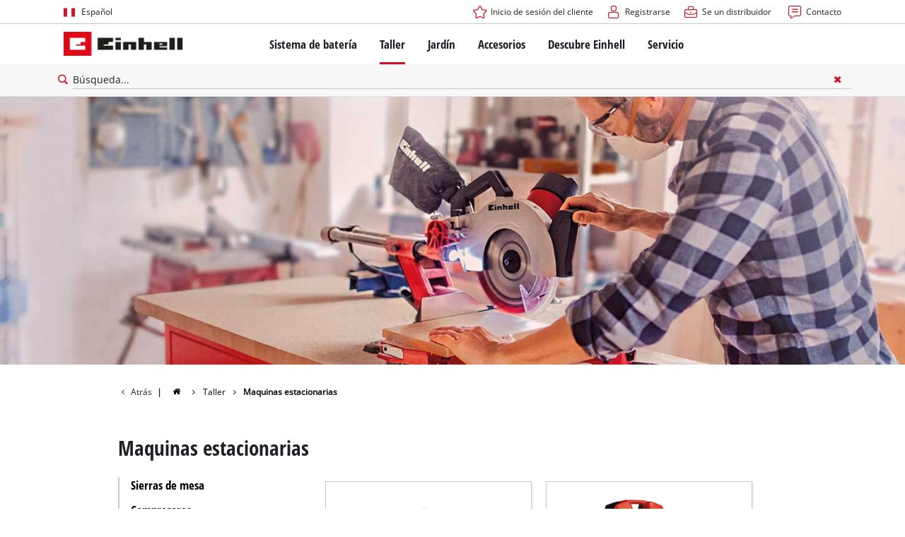

--- FILE ---
content_type: text/html; charset=utf-8
request_url: https://www.einhell.pe/taller/maquinas-estacionarias/
body_size: 10652
content:
<!DOCTYPE html>
<html lang="es">
<head>

<meta charset="utf-8">
<!-- 
	TYPO3 Website - Powered by Communiacs - www.communiacs.de

	This website is powered by TYPO3 - inspiring people to share!
	TYPO3 is a free open source Content Management Framework initially created by Kasper Skaarhoj and licensed under GNU/GPL.
	TYPO3 is copyright 1998-2026 of Kasper Skaarhoj. Extensions are copyright of their respective owners.
	Information and contribution at https://typo3.org/
-->



<title>Potentes maquinas estacionarias, compresores y equipos soldadores | Einhell.pe</title>
<meta name="generator" content="TYPO3 CMS">
<meta name="description" content="Máxima potencia y precisión con las máquinas fijas Einhell | Sierras de mesa, compresores, equipos de soldadura, esmeriles y muchos más equipos">
<meta name="viewport" content="width=device-width, initial-scale=1.0">
<meta property="og:image" content="https://www.einhell.pe/fileadmin/_processed_/d/4/csm_einhell-diy-stationary-machines-keyvisual_6a04141ab6.jpg">
<meta property="og:image:url" content="https://www.einhell.pe/fileadmin/_processed_/d/4/csm_einhell-diy-stationary-machines-keyvisual_6a04141ab6.jpg">
<meta property="og:image:width" content="838">
<meta property="og:image:height" content="440">
<meta name="twitter:card" content="summary">


<link rel="stylesheet" href="/_assets/369fecbaddba51f6af024f761a766400/Assets/css/themes/einhell.css?1761119454" media="all">
<link rel="stylesheet" href="/_assets/369fecbaddba51f6af024f761a766400/Assets/css/app.css?1769078906" media="all">
<link href="/_assets/369fecbaddba51f6af024f761a766400/Assets/css/external/teamviewer.css?1761119454" rel="stylesheet" >
<link href="/_assets/369fecbaddba51f6af024f761a766400/Assets/css/extensions/theme/modules/usps-topbar.css?1763367803" rel="stylesheet" >
<link href="/_assets/369fecbaddba51f6af024f761a766400/Assets/css/extensions/theme/modules/swiper.css?1761119454" rel="stylesheet" >
<link href="/_assets/369fecbaddba51f6af024f761a766400/Assets/css/extensions/theme/modules/hero.css?1761119454" rel="stylesheet" >
<link href="/_assets/369fecbaddba51f6af024f761a766400/Assets/css/extensions/theme/modules/headline-paragraph.css?1761119454" rel="stylesheet" >
<link href="/_assets/369fecbaddba51f6af024f761a766400/Assets/css/extensions/theme/modules/image.css?1761119454" rel="stylesheet" >
<link href="/_assets/369fecbaddba51f6af024f761a766400/Assets/css/extensions/theme/modules/image-preloaded.css?1761119454" rel="stylesheet" >
<link href="/_assets/369fecbaddba51f6af024f761a766400/Assets/css/extensions/theme/modules/navigation-sidebar.css?1761119454" rel="stylesheet" >
<link href="/_assets/369fecbaddba51f6af024f761a766400/Assets/css/extensions/itemrepo/compare-list.css?1761119454" rel="stylesheet" >
<link href="/_assets/369fecbaddba51f6af024f761a766400/Assets/css/extensions/itemrepo/list.css?1769078906" rel="stylesheet" >
<link href="/_assets/369fecbaddba51f6af024f761a766400/Assets/css/extensions/itemrepo/list-filter.css?1769078906" rel="stylesheet" >
<link href="/_assets/369fecbaddba51f6af024f761a766400/Assets/css/extensions/theme/modules/breadcrumb.css?1761119454" rel="stylesheet" >



<script src="/_assets/369fecbaddba51f6af024f761a766400/Assets/vendor/easyXDM.min.js?1761119454"></script>



<!-- Google Consent Mode Default --><script>            window.dataLayer = window.dataLayer || [];
            function gtag(){dataLayer.push(arguments);}

            gtag('consent', 'default', {
                ad_user_data: 'denied',
                ad_personalization: 'denied',
                ad_storage: 'denied',
                analytics_storage: 'denied',
                functionality_storage: 'denied',
                personalization_storage: 'denied',
                security_storage: 'granted'
            });

            gtag('set', 'ads_data_redaction', true);</script><!-- /GCM Default -->    <link href='/_assets/369fecbaddba51f6af024f761a766400/Assets/fonts/icomoon/icomoon.woff?bcwgz8' rel='preload' as='font' crossorigin='crossorigin' type='font/woff'>
    <link href='/_assets/369fecbaddba51f6af024f761a766400/Assets/fonts/icomoon/icomoon.ttf?bcwgz8' rel='preload' as='font' crossorigin='crossorigin' type='font/ttf'>    <script>        window.communiacs_loader = {};
        window.communiacs_loader.options = {};
        window.tx_theme = {};
        window.tx_theme.constants = {};
        window.tx_theme.constants.friendlycaptcha = {};
        window.tx_theme.constants.friendlycaptcha.sitekey = 'FCMG6HK10S6MCDSC';
        window.tx_theme.constants.friendlycaptcha.puzzleEndpoint = 'https://eu-api.friendlycaptcha.eu/api/v1/puzzle';    </script>        <script type="text/plain" data-usercentrics="Google Fonts">        WebFontConfig = {};

        WebFontConfig.google = {
            families: [
                'Roboto:400,700:latin',
                'Open+Sans:400,400i,700,700i',
                'Open+Sans+Condensed:700',
                'Amatic+SC:400,700:latin'
            ]
        };
        (function(d) {
            var wf = d.createElement('script'), s = d.scripts[0];
            wf.src = 'https://ajax.googleapis.com/ajax/libs/webfont/1.6.26/webfont.js';            wf.type = 'text/javascript';            wf.setAttribute('data-usercentrics', 'Google Fonts');
            s.parentNode.insertBefore(wf, s);
        })(document);      var currentBreakpoint;
        </script>	<script type="module" src="https://unpkg.com/friendly-challenge@0.9.11/widget.module.min.js" async defer data-cookiecategory="essential" data-usercentrics="Friendly Captcha"></script>	<script nomodule src="https://unpkg.com/friendly-challenge@0.9.11/widget.min.js" async defer data-cookiecategory="essential" data-usercentrics="Friendly Captcha"></script><meta name="facebook-domain-verification" content="n4tcc92ksrz02ufhpbuslzemmcjkh0" />
<link rel="shortcut icon" type="image/png" href="/_assets/369fecbaddba51f6af024f761a766400/Assets/favicons/favicon.png">
<link rel="shortcut icon" type="image/png" href="/_assets/369fecbaddba51f6af024f761a766400/Assets/favicons/favicon-32.png" sizes="32x32">
<link rel="shortcut icon" type="image/png" href="/_assets/369fecbaddba51f6af024f761a766400/Assets/favicons/favicon-24.png" sizes="24x24">
<link rel="shortcut icon" type="image/png" href="/_assets/369fecbaddba51f6af024f761a766400/Assets/favicons/favicon-16.png" sizes="16x16">
<link rel="apple-touch-icon" sizes="57x57" href="/_assets/369fecbaddba51f6af024f761a766400/Assets/favicons/apple-touch-icon-57x57.png">
<link rel="apple-touch-icon" sizes="72x72" href="/_assets/369fecbaddba51f6af024f761a766400/Assets/favicons/apple-touch-icon-72x72.png">
<link rel="apple-touch-icon" sizes="76x76" href="/_assets/369fecbaddba51f6af024f761a766400/Assets/favicons/apple-touch-icon-76x76.png">
<link rel="apple-touch-icon" sizes="114x114" href="/_assets/369fecbaddba51f6af024f761a766400/Assets/favicons/apple-touch-icon-114x114.png">
<link rel="apple-touch-icon" sizes="120x120" href="/_assets/369fecbaddba51f6af024f761a766400/Assets/favicons/apple-touch-icon-120x120.png">
<link rel="apple-touch-icon" sizes="144x144" href="/_assets/369fecbaddba51f6af024f761a766400/Assets/favicons/apple-touch-icon-144x144.png">
<link rel="apple-touch-icon" sizes="152x152" href="/_assets/369fecbaddba51f6af024f761a766400/Assets/favicons/apple-touch-icon-152x152.png">

          <!-- Matomo Tag Manager -->
<script type="text/plain" data-usercentrics="Matomo (self hosted)">
var _mtm = window._mtm = window._mtm || [];
_mtm.push({"mtm.startTime": (new Date().getTime()), "event": "mtm.Start"});
var d=document, g=d.createElement('script'), s=d.getElementsByTagName("script")[0];
g.async=true; g.src="https://matomo.einhell-live.de/js/container_HhzPfaVF.js"; s.parentNode.insertBefore(g,s);
</script>
<!-- End Matomo Tag Manager --><link rel="preload" href="//privacy-proxy.usercentrics.eu/latest/uc-block.bundle.js" as="script">
        <link rel="preconnect" href="//privacy-proxy.usercentrics.eu">
        <script id="usercentrics-cmp" data-language="es" data-settings-id="OC4rdGRbOLfGbn" src="https://web.cmp.usercentrics.eu/ui/loader.js" async></script>        <script type="application/javascript" src="https://privacy-proxy.usercentrics.eu/latest/uc-block.bundle.js"></script>
        <script>
        // (optional) additional configs for the Smart Data Protector
        uc.blockOnly([
          'S1pcEj_jZX', //Google Maps
          'XbzVLbj6w', //BazaarVoice
          'BJz7qNsdj-7', // Youtube
          'qEs4t49Rg', // Trustpilot
          'uJyv6', // Flockler
          'J4VjROu2H' //Zoovu
        ]);
        </script>
        <script>
        // block following scripts
        uc.blockElements({
          'S1pcEj_jZX': '.module-teaser-shoplocator .teaser__content, .shopLocator, .lawn-calculator, .googlemaps, .overlay__placeholder',
          'J4VjROu2H': '#zoovu-assistant',
          'uJyv6-Nm': '.flockler',
          'XbzVLbj6w': '.bv-uc-wrapper',
          'qEs4t49Rg': '.trustpilot-widget-placeholder, .trustpilot-section-placeholder',
          'BJz7qNsdj-7': '.module-video .card__iframe .uc-placeholder'
        });
        uc.reloadOnOptOut('S1pcEj_jZX');
        uc.reloadOnOptIn('BJz7qNsdj-7');
        uc.reloadOnOptIn('qEs4t49Rg');
        </script><!-- Google Tag Manager GA4 --><script type="text/plain" data-usercentrics="Google Tag Manager">(function(w,d,s,l,i){w[l]=w[l]||[];w[l].push({'gtm.start':
new Date().getTime(),event:'gtm.js'});var f=d.getElementsByTagName(s)[0],
j=d.createElement(s),dl=l!='dataLayer'?'&l='+l:'';j.async=true;j.src=
'https://www.googletagmanager.com/gtm.js?id='+i+dl;f.parentNode.insertBefore(j,f);
})(window,document,'script','dataLayer','GTM-TJD8L72');</script><!-- End Google Tag Manager -->
<link rel="canonical" href="https://www.einhell.pe/taller/maquinas-estacionarias/"/>

<link rel="alternate" hreflang="en-CL" href="https://www.einhell.cl/en/tools/stationary-machines/"/>
<link rel="alternate" hreflang="es-CL" href="https://www.einhell.cl/taller/maquinas-estacionarias/"/>
<link rel="alternate" hreflang="en-AR" href="https://www.einhell.com.ar/en/tools/stationary-machines/"/>
<link rel="alternate" hreflang="es-AR" href="https://www.einhell.com.ar/taller/maquinas-fijas/"/>
<link rel="alternate" hreflang="en-CO" href="https://www.einhell.co/en/tools/stationary-machines/"/>
<link rel="alternate" hreflang="es-CO" href="https://www.einhell.co/taller/estacionarias/"/>
<link rel="alternate" hreflang="en-VE" href="https://www.einhell.com.ve/en/tools/stationary-machines/"/>
<link rel="alternate" hreflang="es-VE" href="https://www.einhell.com.ve/taller/maquinas-estacionarias/"/>
<link rel="alternate" hreflang="en-CR" href="https://www.einhell.cr/en/tools/stationary-machines/"/>
<link rel="alternate" hreflang="es-CR" href="https://www.einhell.cr/taller/maquinas-estacionarias/"/>
<link rel="alternate" hreflang="en-GT" href="https://www.einhell.gt/en/tools/stationary-machines/"/>
<link rel="alternate" hreflang="es-GT" href="https://www.einhell.gt/taller/maquinas-estacionarias/"/>
<link rel="alternate" hreflang="en-SV" href="https://www.einhell.sv/en/tools/stationary-machines/"/>
<link rel="alternate" hreflang="es-SV" href="https://www.einhell.sv/taller/maquinas-estacionarias/"/>
<link rel="alternate" hreflang="en-UY" href="https://www.einhell.com.uy/en/tools/stationary-machines/"/>
<link rel="alternate" hreflang="es-UY" href="https://www.einhell.com.uy/taller/maquinas-fijas/"/>
<link rel="alternate" hreflang="en-CA" href="https://www.einhell.ca/tools/benchtop-machines/"/>
<link rel="alternate" hreflang="fr-CA" href="https://www.einhell.ca/fr/outils/outils-stationnaires/"/>
<link rel="alternate" hreflang="en-BG" href="https://www.einhell.bg/en/tools/stationary-machines/"/>
<link rel="alternate" hreflang="bg-BG" href="https://www.einhell.bg/instrumenti/stacionarni-mashini/"/>
<link rel="alternate" hreflang="en-HR" href="https://www.einhell.hr/en/tools/stationary-machines/"/>
<link rel="alternate" hreflang="hr-HR" href="https://www.einhell.hr/alat/stacionarni-strojevi/"/>
<link rel="alternate" hreflang="en-CZ" href="https://www.einhell.cz/en/tools/stationary-machines/"/>
<link rel="alternate" hreflang="cs-CZ" href="https://www.einhell.cz/domaci-kutilstvi/stacionarni-stroje/"/>
<link rel="alternate" hreflang="de-CZ" href="https://www.einhell.cz/de/werkzeug/stationaere-maschinen/"/>
<link rel="alternate" hreflang="en-HU" href="https://www.einhell.hu/en/tools/stationary-machines/"/>
<link rel="alternate" hreflang="hu-HU" href="https://www.einhell.hu/szerszam/nagy-gepek/"/>
<link rel="alternate" hreflang="en-RO" href="https://www.einhell.ro/en/tools/stationary-machines/"/>
<link rel="alternate" hreflang="ro-RO" href="https://www.einhell.ro/unelte/masini-stationare/"/>
<link rel="alternate" hreflang="en-SI" href="https://www.einhell.si/en/tools/stationary-machines/"/>
<link rel="alternate" hreflang="sl-SI" href="https://www.einhell.si/orodja/stacionarni-stroji/"/>
<link rel="alternate" hreflang="en-GR" href="https://www.einhell.com.gr/en/tools/stationary-machines/"/>
<link rel="alternate" hreflang="el-GR" href="https://www.einhell.com.gr/kanto-monos-soy/ergaleia-pagkoy/"/>
<link rel="alternate" hreflang="en-BA" href="https://www.einhell.ba/en/tools/stationary-machines/"/>
<link rel="alternate" hreflang="bs-BA" href="https://www.einhell.ba/alati/stacionarni-strojevi/"/>
<link rel="alternate" hreflang="en-ZA" href="https://www.einhell.co.za/tools/stationary-machines/"/>
<link rel="alternate" hreflang="en-RS" href="https://www.einhell.rs/en/tools/stationary-machines/"/>
<link rel="alternate" hreflang="sr-RS" href="https://www.einhell.rs/alati/stacionarne-masine/"/>
<link rel="alternate" hreflang="en-TR" href="https://www.einhell.com.tr/en/tools/stationary-machines/"/>
<link rel="alternate" hreflang="tr-TR" href="https://www.einhell.com.tr/elektro-mekanik/tezgahli-makinalar/"/>
<link rel="alternate" hreflang="en-SK" href="https://www.einhell.sk/en/tools/stationary-machines/"/>
<link rel="alternate" hreflang="sk-SK" href="https://www.einhell.sk/domaci-kutilstvi/stacionarni-stroje/"/>
<link rel="alternate" hreflang="en-GB" href="https://www.einhell.co.uk/tools/stationary-machines/"/>
<link rel="alternate" hreflang="en-ES" href="https://www.einhell.es/en/tools/stationary-machines/"/>
<link rel="alternate" hreflang="es-ES" href="https://www.einhell.es/herramientas/maquinas-fijas/"/>
<link rel="alternate" hreflang="en-PT" href="https://www.einhell.pt/en/tools/stationary-machines/"/>
<link rel="alternate" hreflang="pt-PT" href="https://www.einhell.pt/bricolagem/ferramentas-estacionarias/"/>
<link rel="alternate" hreflang="en-IT" href="https://www.einhell.it/en/tools/stationary-machines/"/>
<link rel="alternate" hreflang="it-IT" href="https://www.einhell.it/utensili/macchine-stazionarie/"/>
<link rel="alternate" hreflang="en-FR" href="https://www.einhell.fr/en/tools/stationary-machines/"/>
<link rel="alternate" hreflang="fr-FR" href="https://www.einhell.fr/brico/outils-stationnaires/"/>
<link rel="alternate" hreflang="en-FI" href="https://www.einhell.fi/en/tools/stationary-machines/"/>
<link rel="alternate" hreflang="fi-FI" href="https://www.einhell.fi/tyokalut/koneet/"/>
<link rel="alternate" hreflang="en-NL" href="https://www.einhell.nl/en/tools/stationary-machines/"/>
<link rel="alternate" hreflang="nl-NL" href="https://www.einhell.nl/tools/stationaire-machines/"/>
<link rel="alternate" hreflang="en-DK" href="https://www.einhell.dk/en/tools/stationary-machines/"/>
<link rel="alternate" hreflang="da-DK" href="https://www.einhell.dk/vaerktoej/stationaere-maskiner/"/>
<link rel="alternate" hreflang="en-SE" href="https://www.einhell.se/en/tools/stationary-machines/"/>
<link rel="alternate" hreflang="sv-SE" href="https://www.einhell.se/goer-det-sjaelv/stationaera-maskiner/"/>
<link rel="alternate" hreflang="en-NO" href="https://www.einhell.no/en/tools/stationary-machines/"/>
<link rel="alternate" hreflang="no-NO" href="https://www.einhell.no/verktoey/stationary-machines/"/>
<link rel="alternate" hreflang="en-TH" href="https://www.einhell.co.th/en/tools/stationary-machines/"/>
<link rel="alternate" hreflang="th-TH" href="https://www.einhell.co.th/tools/stationary-machines/"/>
<link rel="alternate" hreflang="en-AT" href="https://www.einhell.at/en/tools/stationary-machines/"/>
<link rel="alternate" hreflang="de-AT" href="https://www.einhell.at/werkzeug/stationaere-maschinen/"/>
<link rel="alternate" hreflang="en-CH" href="https://www.einhell.ch/en/tools/stationary-machines/"/>
<link rel="alternate" hreflang="de-CH" href="https://www.einhell.ch/werkzeug/stationaere-maschinen/"/>
<link rel="alternate" hreflang="it-CH" href="https://www.einhell.ch/it/fai-da-te/macchine-stazionarie/"/>
<link rel="alternate" hreflang="fr-CH" href="https://www.einhell.ch/fr/do-it-yourself/equipement-stationnaires/"/>
<link rel="alternate" hreflang="en-DE" href="https://www.einhell.de/en/tools/stationary-machines/"/>
<link rel="alternate" hreflang="de-DE" href="https://www.einhell.de/werkzeug/stationaere-maschinen/"/>
<link rel="alternate" hreflang="en-PE" href="https://www.einhell.pe/en/tools/stationary-machines/"/>
<link rel="alternate" hreflang="es-PE" href="https://www.einhell.pe/taller/maquinas-estacionarias/"/>
<link rel="alternate" hreflang="x-default" href="https://www.einhell.pe/en/tools/stationary-machines/"/>
</head>
<body class="page-426 level-2 template-default transition-preload client-latam site-es_PE">    <!-- Google Tag Manager GA4 (noscript) -->
    <noscript><iframe src="https://www.googletagmanager.com/ns.html?id=GTM-TJD8L72"
    height="0" width="0" style="display:none;visibility:hidden"></iframe></noscript>
    <!-- End Google Tag Manager (noscript) -->


<script>
  uc.setCustomTranslations({
    en: {
      ACCEPT: "Aceptar",
      MORE_INFO: "Configuración de cookies",
      DEFAULT_DESCRIPTION: "Utilizamos un servicio de terceros que puede recopilar datos sobre su actividad. Para ver este contenido, debe dar su consentimiento explícito a %TECHNOLOGY_NAME%.",
      DEFAULT_TITLE: "¡Necesitamos su consentimiento para cargar el servicio %TECHNOLOGY_NAME%!"
    },
    'es': {
      ACCEPT: "Aceptar",
      MORE_INFO: "Configuración de cookies",
      DEFAULT_DESCRIPTION: "Utilizamos un servicio de terceros que puede recopilar datos sobre su actividad. Para ver este contenido, debe dar su consentimiento explícito a %TECHNOLOGY_NAME%.",
      DEFAULT_TITLE: "¡Necesitamos su consentimiento para cargar el servicio %TECHNOLOGY_NAME%!"
    }
  });</script>

<script>
  if (!window.tx_itemrepo) {
    window.tx_itemrepo = {}
  }

  if (!window.tx_itemrepo.currency) {
    window.tx_itemrepo.currency = "CLP"
  }

  if (!window.tx_itemrepo.currencyLocale) {
    window.tx_itemrepo.currencyLocale = "es-PE"
  }
</script>



<div class="clicker"></div>

<div class="frc-captcha" data-start="none" style="display:none;"></div>

    
  
  
      <script type="module" crossorigin src="https://compare-list-preview.einhell-live.de/index.js"></script>
      <link rel="stylesheet" crossorigin href="https://compare-list-preview.einhell-live.de/style.css">

      <div id="compareListData" data-comparelist-enabled="1"
           data-locale="es_PE"
           data-env="live"
           data-website="einhell.pe"
           data-compare-list-url="https://www.einhell.pe/comparelist/"></div>

      <div id="compareListContainerApp"></div>
    

  

  


  




  

  


<div id="page-top" class="skip-to-content -border-bottom">
  <div class="skip-link-nav visually-hidden-focusable inner__wrap -max-width-limited">
    <span id="jumpmark-main-content-link" class="skip-link" tabindex="0">
      Ir al contenido principal
    </span>
    <span id="jumpmark-search-link" class="skip-link" tabindex="0">
      Ir a la búsqueda
    </span>
    <span id="jumpmark-main-menu-link" class="skip-link" tabindex="0">
      Ir a la navegación principal
    </span>
  </div>
</div>
<div class="page" data-free-item-error="The item cannot be added to the shopping cart again due to the current promotion"  >

  
  

  <script>
      window.addEventListener('DOMContentLoaded', function () {
        let isTeamviewerwAccepted = (localStorage.getItem('teamviewer') === 'true');
        if (isTeamviewerwAccepted) {
          $.getScript('https://cdn.engage.teamviewer.com/cdn/js/k8qhoof6dt.js', function () {
            window.postMessage("CV_sent");
          });
        }
      })
  </script>

  <header
    class="page__header nav-search ">
    











    <div class="header__topbar">
      <div class="inner__wrap -max-width-limited">
        <nav class="module-nav module-nav--lang">
          

  <div class="nav__meta nav__meta--lang">
    <div class="nav__lang">
      
        
      
        
          
          <div class="nav__current">
            <div class="current__flag flags-pe">
              <span class="flag__label flag__label--mobile">ES</span>
              <span class="flag__label flag__label--desktop">Español</span>
            </div>
          </div>
        
      
      <div class="nav__available">
        <div class="available__label heading delta">
          
          <div class="close-icon" tabindex="-1"><span></span></div>
        </div>
        
          
        
          
              
              <div class="available__lang">
                <div class="current__flag flags-pe" tabindex="-1">
                  <span class="flag__label flag__label--mobile"></span>
                  <span class="flag__label flag__label--desktop">Español</span>
                </div>
              </div>
            
        
        
          
              
                  <div class="available__lang">
                    <a href="/en/tools/stationary-machines/" tabindex="-1">
                      <div class="lang__flag flags-gb">
                        <span class="flag__label">English</span>
                      </div>
                    </a>
                  </div>
                
            
        
          
        
        
      </div>
    </div>
  </div>



          <button class="nav-lang__submenu-button" aria-label="Cambiar idioma" tabindex="0">
            <svg xmlns="http://www.w3.org/2000/svg" width="18" height="18" viewBox="0 0 24 24"><path fill="currentColor" d="M12.6 12L8 7.4L9.4 6l6 6l-6 6L8 16.6z"></path></svg>
          </button>
        </nav>
        <div class="meta-image">
          
        </div>
        <nav class="module-nav module-nav--meta">
          


    
    
    
        



<script>
    if (!window.app) {
        window.app = {};
    }
    if (!window.app.login)
    {
        window.app.login = {}
    }

    window.app.login.keycloakBaseUrl = 'https://auth.einhell.com/auth/'
    window.app.login.syliusCookieDomain = ''
    window.app.login.keycloakRealm = 'master'
    window.app.login.keycloakApplicationId = 'typo3'
    window.app.login.siteLanguageHrefLang = 'es-PE'
    window.app.login.keycloakLocale = 'es-ES'
    window.app.login.privacylink = 'https://www.einhell.pe/privacidad-de-los-datos/'
    window.app.login.dashboardlink = 'https://www.einhell.pe/panel-de-control-del-usuario/'
    window.app.login.translationsAssetsPath = '/_assets/369fecbaddba51f6af024f761a766400/Translations/login';
</script>
<menu id="login" class="module-nav__lvl1 tx-theme tx-theme--login"></menu>


    
    <menu class="module-nav__lvl1">
        
            <li class="module-nav__item">
                <a href="/se-un-distribuidor/" tabindex="-1" >
                <span class=" icon-career-before">Se un distribuidor</span>
                </a>
                
            </li>
        
            <li class="module-nav__item">
                <a href="/servicio/contacto/" tabindex="-1" >
                <span class=" icon-contact-before">Contacto</span>
                </a>
                
            </li>
        
    </menu>









        </nav>
      </div>
    </div>
    <div class="header__header" data-overview-label="Resúmen">
      <div class="inner__wrap -max-width-limited">
        <div class="module-logo">
          <a href="/"><img src="/_assets/369fecbaddba51f6af024f761a766400/Assets/img/logo.png" width="376" height="76"   alt="&#039;EINHELL. Cordless Excellence. - Official brand&#039;" ></a>
        </div>
        <nav class="module-nav module-nav--main">
          


  
  
    <menu class="module-nav__lvl1">
      
  
    
    
    
    
    
      
        
      
        
      
        
      
        
      
        
      
    
    <li
            class="module-nav__item module-nav__item--hasSubpages  ">
      
          <a href="/sistema-de-baterias/"    >
          
          <span
                  class="heading delta">Sistema de batería</span>
          </a>
        
      
        <button class="menu__submenu-button menu__submenu-button-lvl1 " aria-label="Abrir submenú"  tabindex="0">
        <svg xmlns="http://www.w3.org/2000/svg" width="32" height="32" viewBox="0 0 24 24"><path fill="currentColor" d="M12.6 12L8 7.4L9.4 6l6 6l-6 6L8 16.6z"></path></svg>
        </button>
        
  
    <menu class="module-nav__lvl2">
      
  
    
    
    
    
    
      
        
      
    
    <li
            class="module-nav__item module-nav__item--hasSubpages  module-nav__item--disabledLink ">
      
            <span
                    class="heading epsilon">Sistema de batería Einhell</span>
        
      
        <button class="menu__submenu-button  menu__submenu-button-lvl2" aria-label="Abrir submenú" tabindex="-1">
        <svg xmlns="http://www.w3.org/2000/svg" width="32" height="32" viewBox="0 0 24 24"><path fill="currentColor" d="M12.6 12L8 7.4L9.4 6l6 6l-6 6L8 16.6z"></path></svg>
        </button>
        
  
    <menu class="module-nav__lvl3">
      
  
    
    
    
    
    
    <li
            class="module-nav__item  ">
      
          <a href="/sistema-de-baterias/"    >
          
          <span
                  class="">El sistema de batería Power X-Change</span>
          </a>
        
      
    </li>
  
  

    </menu>

      
    </li>
  
    
    
    
    
    
      
        
      
        
      
        
      
    
    <li
            class="module-nav__item module-nav__item--hasSubpages  module-nav__item--disabledLink ">
      
            <span
                    class="heading epsilon">Tecnología</span>
        
      
        <button class="menu__submenu-button  menu__submenu-button-lvl2" aria-label="Abrir submenú" tabindex="-1">
        <svg xmlns="http://www.w3.org/2000/svg" width="32" height="32" viewBox="0 0 24 24"><path fill="currentColor" d="M12.6 12L8 7.4L9.4 6l6 6l-6 6L8 16.6z"></path></svg>
        </button>
        
  
    <menu class="module-nav__lvl3">
      
  
    
    
    
    
    
    <li
            class="module-nav__item  ">
      
          <a href="/sistema-de-baterias/tecnologia-de-baterias/"    >
          
          <span
                  class="">Tecnología de baterías</span>
          </a>
        
      
    </li>
  
    
    
    
    
    
    <li
            class="module-nav__item  ">
      
          <a href="/brushless/"    >
          
          <span
                  class="">Brushless</span>
          </a>
        
      
    </li>
  
    
    
    
    
    
    <li
            class="module-nav__item  ">
      
          <a href="/baterias-falsas/"    >
          
          <span
                  class="">Baterías: originales Einhell vs. réplicas</span>
          </a>
        
      
    </li>
  
  

    </menu>

      
    </li>
  
    
    
    
    
    
      
        
      
        
      
        
      
        
      
    
    <li
            class="module-nav__item module-nav__item--hasSubpages  module-nav__item--disabledLink ">
      
            <span
                    class="heading epsilon">PROFESSIONAL</span>
        
      
        <button class="menu__submenu-button  menu__submenu-button-lvl2" aria-label="Abrir submenú" tabindex="-1">
        <svg xmlns="http://www.w3.org/2000/svg" width="32" height="32" viewBox="0 0 24 24"><path fill="currentColor" d="M12.6 12L8 7.4L9.4 6l6 6l-6 6L8 16.6z"></path></svg>
        </button>
        
  
    <menu class="module-nav__lvl3">
      
  
    
    
    
    
    
    <li
            class="module-nav__item  ">
      
          <a href="/professional/"    >
          
          <span
                  class="">cerca de Einhell PROFESSIONAL</span>
          </a>
        
      
    </li>
  
    
    
    
    
    
    <li
            class="module-nav__item  ">
      
          <a href="/sistema-de-baterias/professional/todos-los-dispositivos-professional/"    >
          
          <span
                  class="">Todos los dispositivos PROFESSIONAL</span>
          </a>
        
      
    </li>
  
    
    
    
    
    
    <li
            class="module-nav__item  ">
      
          <a href="/sistema-de-baterias/professional/herramientas-electricas-professional/"    >
          
          <span
                  class="">Herramientas eléctricas PROFESSIONAL</span>
          </a>
        
      
    </li>
  
    
    
    
    
    
    <li
            class="module-nav__item  ">
      
          <a href="/sistema-de-baterias/professional/herramientas-de-jardin-professional/"    >
          
          <span
                  class="">Herramientas de jardín PROFESSIONAL</span>
          </a>
        
      
    </li>
  
  

    </menu>

      
    </li>
  
    
    
    
    
    
      
        
      
        
      
        
      
    
    <li
            class="module-nav__item module-nav__item--hasSubpages  ">
      
          <a href="/power-x-change/"    >
          
          <span
                  class="heading epsilon">Dispositivos Power X-Change</span>
          </a>
        
      
        <button class="menu__submenu-button  menu__submenu-button-lvl2" aria-label="Abrir submenú" tabindex="-1">
        <svg xmlns="http://www.w3.org/2000/svg" width="32" height="32" viewBox="0 0 24 24"><path fill="currentColor" d="M12.6 12L8 7.4L9.4 6l6 6l-6 6L8 16.6z"></path></svg>
        </button>
        
  
    <menu class="module-nav__lvl3">
      
  
    
    
    
    
    
    <li
            class="module-nav__item  ">
      
          <a href="/power-x-change/"    >
          
          <span
                  class="">Todos los productos Power X-Change</span>
          </a>
        
      
    </li>
  
    
    
    
    
    
    <li
            class="module-nav__item  ">
      
          <a href="/sistema-de-baterias/dispositivos-power-x-change/herramientas-power-x-change/"    >
          
          <span
                  class="">Herramientas Power X-Change</span>
          </a>
        
      
    </li>
  
    
    
    
    
    
    <li
            class="module-nav__item  ">
      
          <a href="/sistema-de-baterias/dispositivos-power-x-change/herramientas-de-jardin-power-x-change/"    >
          
          <span
                  class="">Herramientas de jardín Power X-Change</span>
          </a>
        
      
    </li>
  
  

    </menu>

      
    </li>
  
    
    
    
    
    
    <li
            class="module-nav__item  ">
      
          <a href="/accesorios/baterias-cargadores/"    >
          
          <span
                  class="heading epsilon">Baterías y cargadores</span>
          </a>
        
      
    </li>
  
  

    </menu>

      
    </li>
  
    
    
    
    
    
      
        
      
        
      
        
      
        
      
    
    <li
            class="module-nav__item module-nav__item--hasSubpages module-nav__item--active  ">
      
          <a href="/taller/"    >
          
          <span
                  class="heading delta">Taller</span>
          </a>
        
      
        <button class="menu__submenu-button menu__submenu-button-lvl1 " aria-label="Abrir submenú"  tabindex="0">
        <svg xmlns="http://www.w3.org/2000/svg" width="32" height="32" viewBox="0 0 24 24"><path fill="currentColor" d="M12.6 12L8 7.4L9.4 6l6 6l-6 6L8 16.6z"></path></svg>
        </button>
        
  
    <menu class="module-nav__lvl2">
      
  
    
    
    
    
    
      
        
      
        
      
        
      
        
      
        
      
        
      
        
      
        
      
        
      
        
      
        
      
        
      
    
    <li
            class="module-nav__item module-nav__item--hasSubpages  ">
      
          <a href="/taller/herramientas-electricas/"    >
          
          <span
                  class="heading epsilon">Herramientas eléctricas</span>
          </a>
        
      
        <button class="menu__submenu-button  menu__submenu-button-lvl2" aria-label="Abrir submenú" tabindex="-1">
        <svg xmlns="http://www.w3.org/2000/svg" width="32" height="32" viewBox="0 0 24 24"><path fill="currentColor" d="M12.6 12L8 7.4L9.4 6l6 6l-6 6L8 16.6z"></path></svg>
        </button>
        
  
    <menu class="module-nav__lvl3">
      
  
    
    
    
    
    
    <li
            class="module-nav__item  ">
      
          <a href="/taller/herramientas-electricas/destornilladores-con-bateria/"    >
          
          <span
                  class="">Destornilladores con batería</span>
          </a>
        
      
    </li>
  
    
    
    
    
    
    <li
            class="module-nav__item  ">
      
          <a href="/taller/herramientas-electricas/taladros/"    >
          
          <span
                  class="">Taladros</span>
          </a>
        
      
    </li>
  
    
    
    
    
    
    <li
            class="module-nav__item  ">
      
          <a href="/taller/herramientas-electricas/martillo-perforador/"    >
          
          <span
                  class="">Martillo perforador</span>
          </a>
        
      
    </li>
  
    
    
    
    
    
    <li
            class="module-nav__item  ">
      
          <a href="/taller/herramientas-electricas/esmeril-angular/"    >
          
          <span
                  class="">Esmeril angular</span>
          </a>
        
      
    </li>
  
    
    
    
    
    
    <li
            class="module-nav__item  ">
      
          <a href="/taller/herramientas-electricas/herramientas-multifuncion/"    >
          
          <span
                  class="">Herramientas multifunción</span>
          </a>
        
      
    </li>
  
    
    
    
    
    
    <li
            class="module-nav__item  ">
      
          <a href="/taller/herramientas-electricas/fresadoras-para-madera/"    >
          
          <span
                  class="">Fresadoras para madera</span>
          </a>
        
      
    </li>
  
    
    
    
    
    
    <li
            class="module-nav__item  ">
      
          <a href="/taller/herramientas-electricas/sierras/"    >
          
          <span
                  class="">Sierras</span>
          </a>
        
      
    </li>
  
    
    
    
    
    
    <li
            class="module-nav__item  ">
      
          <a href="/taller/herramientas-electricas/lijadoras/"    >
          
          <span
                  class="">Lijadoras</span>
          </a>
        
      
    </li>
  
    
    
    
    
    
    <li
            class="module-nav__item  ">
      
          <a href="/taller/herramientas-electricas/mezcladores/"    >
          
          <span
                  class="">Mezcladores</span>
          </a>
        
      
    </li>
  
    
    
    
    
    
    <li
            class="module-nav__item  ">
      
          <a href="/taller/herramientas-electricas/pistolas-para-aplicar-pintura/"    >
          
          <span
                  class="">Pistolas para aplicar pintura</span>
          </a>
        
      
    </li>
  
    
    
    
    
    
    <li
            class="module-nav__item  ">
      
          <a href="/taller/herramientas-electricas/equipos-de-medicion/"    >
          
          <span
                  class="">Equipos de medición</span>
          </a>
        
      
    </li>
  
    
    
    
    
    
    <li
            class="module-nav__item  ">
      
          <a href="/taller/herramientas-electricas/otras-herramientas/"    >
          
          <span
                  class="">Otras herramientas</span>
          </a>
        
      
    </li>
  
  

    </menu>

      
    </li>
  
    
    
    
    
      
    
    
      
        
      
        
      
        
      
        
      
    
    <li
            class="module-nav__item module-nav__item--hasSubpages module-nav__item--active module-nav__item--current  ">
      
          <a href="/taller/maquinas-estacionarias/"    >
          
          <span
                  class="heading epsilon">Maquinas estacionarias</span>
          </a>
        
      
        <button class="menu__submenu-button  menu__submenu-button-lvl2" aria-label="Abrir submenú" tabindex="-1">
        <svg xmlns="http://www.w3.org/2000/svg" width="32" height="32" viewBox="0 0 24 24"><path fill="currentColor" d="M12.6 12L8 7.4L9.4 6l6 6l-6 6L8 16.6z"></path></svg>
        </button>
        
  
    <menu class="module-nav__lvl3">
      
  
    
    
    
    
    
    <li
            class="module-nav__item  ">
      
          <a href="/taller/maquinas-estacionarias/sierras-de-mesa/"    >
          
          <span
                  class="">Sierras de mesa</span>
          </a>
        
      
    </li>
  
    
    
    
    
    
    <li
            class="module-nav__item  ">
      
          <a href="/taller/maquinas-estacionarias/compresores/"    >
          
          <span
                  class="">Compresores</span>
          </a>
        
      
    </li>
  
    
    
    
    
    
    <li
            class="module-nav__item  ">
      
          <a href="/taller/maquinas-estacionarias/esmeriles-de-banco/"    >
          
          <span
                  class="">Esmeriles de banco</span>
          </a>
        
      
    </li>
  
    
    
    
    
    
    <li
            class="module-nav__item  ">
      
          <a href="/taller/maquinas-estacionarias/otras-maquinas/"    >
          
          <span
                  class="">Otras máquinas</span>
          </a>
        
      
    </li>
  
  

    </menu>

      
    </li>
  
    
    
    
    
    
      
        
      
        
      
    
    <li
            class="module-nav__item module-nav__item--hasSubpages  ">
      
          <a href="/taller/equipos-de-limpieza/"    >
          
          <span
                  class="heading epsilon">Equipos de limpieza</span>
          </a>
        
      
        <button class="menu__submenu-button  menu__submenu-button-lvl2" aria-label="Abrir submenú" tabindex="-1">
        <svg xmlns="http://www.w3.org/2000/svg" width="32" height="32" viewBox="0 0 24 24"><path fill="currentColor" d="M12.6 12L8 7.4L9.4 6l6 6l-6 6L8 16.6z"></path></svg>
        </button>
        
  
    <menu class="module-nav__lvl3">
      
  
    
    
    
    
    
    <li
            class="module-nav__item  ">
      
          <a href="/taller/equipos-de-limpieza/aspiradores-de-materiales-humedos-secos/"    >
          
          <span
                  class="">Aspiradores de materiales húmedos / secos</span>
          </a>
        
      
    </li>
  
    
    
    
    
    
    <li
            class="module-nav__item  ">
      
          <a href="/taller/equipos-de-limpieza/aspiradores-de-ceniza/"    >
          
          <span
                  class="">Aspiradores de ceniza</span>
          </a>
        
      
    </li>
  
  

    </menu>

      
    </li>
  
    
    
    
    
    
      
        
      
        
      
        
      
        
      
    
    <li
            class="module-nav__item module-nav__item--hasSubpages  ">
      
          <a href="/taller/tecnologia-automovilistica/"    >
          
          <span
                  class="heading epsilon">Tecnología automovilística</span>
          </a>
        
      
        <button class="menu__submenu-button  menu__submenu-button-lvl2" aria-label="Abrir submenú" tabindex="-1">
        <svg xmlns="http://www.w3.org/2000/svg" width="32" height="32" viewBox="0 0 24 24"><path fill="currentColor" d="M12.6 12L8 7.4L9.4 6l6 6l-6 6L8 16.6z"></path></svg>
        </button>
        
  
    <menu class="module-nav__lvl3">
      
  
    
    
    
    
    
    <li
            class="module-nav__item  ">
      
          <a href="/taller/tecnologia-automovilistica/partidores-devehiculos/"    >
          
          <span
                  class="">Partidores devehiculos</span>
          </a>
        
      
    </li>
  
    
    
    
    
    
    <li
            class="module-nav__item  ">
      
          <a href="/taller/tecnologia-automovilistica/maquinas-pulidoras/"    >
          
          <span
                  class="">Máquinas pulidoras</span>
          </a>
        
      
    </li>
  
    
    
    
    
    
    <li
            class="module-nav__item  ">
      
          <a href="/taller/tecnologia-automovilistica/cargadores-de-baterias/"    >
          
          <span
                  class="">Cargadores de baterías</span>
          </a>
        
      
    </li>
  
    
    
    
    
    
    <li
            class="module-nav__item  ">
      
          <a href="/taller/tecnologia-automovilistica/llave-de-impacto/"    >
          
          <span
                  class="">Llave de impacto</span>
          </a>
        
      
    </li>
  
  

    </menu>

      
    </li>
  
  

    </menu>

      
    </li>
  
    
    
    
    
    
      
        
      
        
      
        
      
        
      
        
      
    
    <li
            class="module-nav__item module-nav__item--hasSubpages  ">
      
          <a href="/jardin/"    >
          
          <span
                  class="heading delta">Jardín</span>
          </a>
        
      
        <button class="menu__submenu-button menu__submenu-button-lvl1 " aria-label="Abrir submenú"  tabindex="0">
        <svg xmlns="http://www.w3.org/2000/svg" width="32" height="32" viewBox="0 0 24 24"><path fill="currentColor" d="M12.6 12L8 7.4L9.4 6l6 6l-6 6L8 16.6z"></path></svg>
        </button>
        
  
    <menu class="module-nav__lvl2">
      
  
    
    
    
    
    
    <li
            class="module-nav__item  ">
      
          <a href="/jardin/cortacesped/"    >
          
          <span
                  class="heading epsilon">Cortacésped</span>
          </a>
        
      
    </li>
  
    
    
    
    
    
    <li
            class="module-nav__item  ">
      
          <a href="/jardin/recortadora-desbrozadoras/"    >
          
          <span
                  class="heading epsilon">Recortadora / desbrozadoras</span>
          </a>
        
      
    </li>
  
    
    
    
    
    
    <li
            class="module-nav__item  ">
      
          <a href="/jardin/bombas-de-agua/"    >
          
          <span
                  class="heading epsilon">Bombas de agua</span>
          </a>
        
      
    </li>
  
    
    
    
    
    
    <li
            class="module-nav__item  ">
      
          <a href="/jardin/cortasetos/"    >
          
          <span
                  class="heading epsilon">Cortasetos</span>
          </a>
        
      
    </li>
  
    
    
    
    
    
    <li
            class="module-nav__item  ">
      
          <a href="/jardin/motosierras/"    >
          
          <span
                  class="heading epsilon">Motosierras</span>
          </a>
        
      
    </li>
  
  

    </menu>

      
    </li>
  
    
    
    
    
    
      
        
      
        
      
        
      
    
    <li
            class="module-nav__item module-nav__item--hasSubpages  ">
      
          <a href="/accesorios/"    >
          
          <span
                  class="heading delta">Accesorios</span>
          </a>
        
      
        <button class="menu__submenu-button menu__submenu-button-lvl1 " aria-label="Abrir submenú"  tabindex="0">
        <svg xmlns="http://www.w3.org/2000/svg" width="32" height="32" viewBox="0 0 24 24"><path fill="currentColor" d="M12.6 12L8 7.4L9.4 6l6 6l-6 6L8 16.6z"></path></svg>
        </button>
        
  
    <menu class="module-nav__lvl2">
      
  
    
    
    
    
    
    <li
            class="module-nav__item  ">
      
          <a href="/accesorios/baterias-cargadores/"    >
          
          <span
                  class="heading epsilon">Baterías / cargadores</span>
          </a>
        
      
    </li>
  
    
    
    
    
    
    <li
            class="module-nav__item  ">
      
          <a href="/accesorios/accesorios-para-herramientas/"    >
          
          <span
                  class="heading epsilon">Accesorios para herramientas</span>
          </a>
        
      
    </li>
  
    
    
    
    
    
    <li
            class="module-nav__item  ">
      
          <a href="/accesorios/accesorios-para-herramientas-de-jardin/"    >
          
          <span
                  class="heading epsilon">Accesorios para herramientas de jardín</span>
          </a>
        
      
    </li>
  
  

    </menu>

      
    </li>
  
    
    
    
    
    
      
        
      
        
      
        
      
    
    <li
            class="module-nav__item module-nav__item--hasSubpages  ">
      
          <a href="/descubre-einhell/"    >
          
          <span
                  class="heading delta">Descubre Einhell</span>
          </a>
        
      
        <button class="menu__submenu-button menu__submenu-button-lvl1 " aria-label="Abrir submenú"  tabindex="0">
        <svg xmlns="http://www.w3.org/2000/svg" width="32" height="32" viewBox="0 0 24 24"><path fill="currentColor" d="M12.6 12L8 7.4L9.4 6l6 6l-6 6L8 16.6z"></path></svg>
        </button>
        
  
    <menu class="module-nav__lvl2">
      
  
    
    
    
    
    
    <li
            class="module-nav__item  ">
      
          <a href="/el-profesional-que-llevas-dentro/"    >
          
          <span
                  class="heading epsilon">El Profesional que llevas dentro</span>
          </a>
        
      
    </li>
  
    
    
    
    
    
    <li
            class="module-nav__item  ">
      
          <a href="/mercedes-amg-petronas-f1-team/"    >
          
          <span
                  class="heading epsilon">Mercedes-AMG PETRONAS F1 Team</span>
          </a>
        
      
    </li>
  
    
    
    
    
    
    <li
            class="module-nav__item  ">
      
          <a href="/einhell-y-fc-bayern/"    >
          
          <span
                  class="heading epsilon">FC Bayern y Einhell</span>
          </a>
        
      
    </li>
  
  

    </menu>

      
    </li>
  
    
    
    
    
    
      
        
      
        
      
        
      
        
      
        
      
        
      
    
    <li
            class="module-nav__item module-nav__item--hasSubpages  ">
      
          <a href="/servicio/"    >
          
          <span
                  class="heading delta">Servicio</span>
          </a>
        
      
        <button class="menu__submenu-button menu__submenu-button-lvl1 " aria-label="Abrir submenú"  tabindex="0">
        <svg xmlns="http://www.w3.org/2000/svg" width="32" height="32" viewBox="0 0 24 24"><path fill="currentColor" d="M12.6 12L8 7.4L9.4 6l6 6l-6 6L8 16.6z"></path></svg>
        </button>
        
  
    <menu class="module-nav__lvl2">
      
  
    
    
    
    
    
    <li
            class="module-nav__item  ">
      
          <a href="/servicio/manuales-de-instrucciones/"    >
          
          <span
                  class="heading epsilon">Manuales de instrucciones</span>
          </a>
        
      
    </li>
  
    
    
    
    
    
    <li
            class="module-nav__item  ">
      
          <a href="/servicio/contacto/"    >
          
          <span
                  class="heading epsilon">Contacto</span>
          </a>
        
      
    </li>
  
    
    
    
    
    
    <li
            class="module-nav__item  ">
      
          <a href="/servicio/ofertas-de-garantia/"    >
          
          <span
                  class="heading epsilon">Ofertas de garantía</span>
          </a>
        
      
    </li>
  
    
    
    
    
    
    <li
            class="module-nav__item  ">
      
          <a href="/servicio/newsletter/"    >
          
          <span
                  class="heading epsilon">Newsletter</span>
          </a>
        
      
    </li>
  
    
    
    
    
    
    <li
            class="module-nav__item  ">
      
          <a href="/servicio/catalogos/"    >
          
          <span
                  class="heading epsilon">Catálogos</span>
          </a>
        
      
    </li>
  
    
    
    
    
    
    <li
            class="module-nav__item  ">
      
          <a href="/servicio/servicios-tecnicos-autorizados/"    >
          
          <span
                  class="heading epsilon">Servicios tecnicos autorizados</span>
          </a>
        
      
    </li>
  
  

    </menu>

      
    </li>
  
  

    </menu>





        </nav>
        <div class="module-nav-features">
          
            <div class="module-search">
              <div class="search__button">
                <span class="icon-search-before"
                  data-placeholder="Buscar"></span>
              </div>
              
    <div class="search__input">
        <form action="/pagina-de-resultados-de-busqueda/">
            <div class="input__field--input">
                <span class="close-icon icon-close-after"></span>
                <div class="input__label--wrapper">
                  <label>
                    <input type="text" name="q"
                           value="" placeholder="Búsqueda..."/>

                  </label>
                </div>
                <button type="submit" class="icon-search-after" title="Buscar ahora"></button>
            </div>
        </form>
    </div>

            </div>
          
          
          <div class="more-button" tabindex="0">
            <div class="menu-icon"><span class="bubble"></span><span class="bubble"></span><span class="bubble"></span>
            </div>
          </div>
          <nav class="module-nav module-nav--more"></nav>
        </div>

      </div>
    </div>
    <div class="header__reading-bar">
      <div class="reading-bar__container">
        <div class="reading-time -max-width-limited meta">
          <span class="time"></span>
          <span>minutes reading time</span>
        </div>
        <div id="moving-bar"></div>
      </div>
    </div>
  </header>

  <div class="page__content--spacer"></div>
  <main class="page__content">
    
  <!--TYPO3SEARCH_begin-->





<div class="section-row module-hero" >
    <div class="swiper-container">
        <div class="swiper-wrapper">
            
                <div class="swiper-slide hero__item -hero-image-small " style="--image-overlay-width: 0;--image-overlay-height: 0;">
                    
                            <div class="item-wrapper">
                                
    
    <div class="item__image">
        
    
            
                    
                        <div class="image__image" style="background: url(/fileadmin/corporate-media/products/tools/stationary-machines/einhell-diy-stationary-machines-keyvisual.jpg) no-repeat 60% 0%/cover"></div>
                    
                
        

    </div>
    <div class="item__badge">
        

    </div>
    
    

                            </div>
                        

                </div>
            
        </div>
        <div class="swiper-pagination-container">
            <div class="swiper-pagination-wrapper -max-width-limited">
                <div class="swiper-pagination"></div>
            </div>
        </div>
    </div>
</div>










<div class="section-row -padded-wide--mod-none " style="">

    
        <div class="col-wrapper l-1col -max-width-limited   ">
<div class="col   ">
    
        
            








  
  
  
  
  
  <script>
    if (!window.app) {
      window.app = {};
    }
    if (!window.app.product_list) {
      window.app.product_list = {};
    }

    window.app.product_list.layout = "2";
    window.app.product_list.api_endpoint = "https://itemrepo.einhell-live.de";
    // window.app.product_list.api_image_path = "https://assets.einhell.com/im/imf/";
    window.app.product_list.api_site = "einhell.pe";
    window.app.product_list.siteLanguage = "es";
    window.app.product_list.shopEnabled = "0";
    window.app.product_list.showPrice = "0";
    window.app.product_list.siteLanguageHrefLang = "es-PE";
    window.app.product_list.findAttributes = {};
    window.app.product_list.findAttributes.productFamily =
      "";
    window.app.product_list.findAttributes.brand = "";
    window.app.product_list.findAttributes.classifications =
      "PT-E-BT-05,PT-E-BT-36,PT-E-BT-12,PT-E-BT-13,PT-C-BT-01,PT-C-BT-04,PT-E-BT-03,PT-E-BT-16,PT-E-BT-31,PT-C-BT-08,PT-C-EW-69,PT-E-DT-02,PT-E-DT-03,PT-E-DT-04,PT-CE-DT-1,PT-E-DT-05,PT-C-DT-01,PT-C-DT-02,PT-E-BT-06,PT-E-BT-15,PT-E-BT-21,PT-E_EW-51,PT-E-BT-20,PT-E-BT-26,PT-M-BT-15,PT-E-BT-01,PT-E-BT-07,PT-E-BT-11,PT-M-BT-05,PT-M-BT-06,PT-E-BT-19,PT-E-BT-28,PT-C-BT-14";
    window.app.product_list.findAttributes.itemNumbers =
      "";
    window.app.product_list.findAttributes.division =
      "";
    window.app.product_list.detailPageUrl =
      'https://www.einhell.pe/p/';
    window.app.product_list.showComparelistButton =
      "1";
    window.app.product_list.enabledBuy = "0";
    window.app.product_list.showBuyButton =
      "0";
    window.app.product_list.showButtonStyle = "";
    window.app.product_list.itemlistname =
      "Maquinas estacionarias";
    window.app.product_list.bazaarvoiceEnabled =
      "0";
    window.app.product_list.ratingEnabled =
      "1";
    window.app.product_list.translationsAssetsPath = '/_assets/850406c784f03859420a01161d6dfbfa/Translations/product-list';
    window.app.product_list.hideSideBar = "0";
    window.app.product_list.tpgSideBarNavigation = "1";
    window.app.product_list.prefilterAvailability = ""
  </script>
  <div class="tx-itemrepo tx-itemrepo--list ">
    
        <div class="section-row">
          <div class="col-wrapper -max-width-limited">
            <div class="col -with-skip-link-nav">
              



<nav class="module-breadcrumb " aria-label="usted está aquí:">
  
        
            
        
            
                    <a href="/taller/" class="module-back">
                        <span class="icon-angle-down-before meta backbutton-text meta">Atrás</span>
                        <span class="divider meta bold">|</span>
                    </a>
                
        
            
        
    

    <div class="swiper-container">
        <div class="swiper-wrapper">
            
                
                        <a class="swiper-slide" title="inicio" href="/">
                            <span class="nav__crumb icon-home-before icon-angle-down-after meta"></span>
                        </a>
                    

            
                
                        
                                <a class="swiper-slide" href="/taller/">
                                    <span class="nav__crumb icon-angle-down-after meta">Taller</span>
                                </a>
                            
                    

            
                
                        
                                <div class="swiper-slide">
                                    <span class="nav__crumb nav__crumb--current bold meta">Maquinas estacionarias</span>
                                </div>
                            
                    

            
        </div>
    </div>
</nav>



              <nav class="skip-link-nav" aria-label="Schnellnavigation">
                <a href="#product-list" id="skip-link-product-list" class="skip-link" tabindex="0">Jump to product overview</a>
                <a href="#tpg-overview" id="skip-link-tpg-overview" class="skip-link" tabindex="0">Jump to technical product group overview</a>
                <a href="#product-info" id="skip-link-product-info" class="skip-link" tabindex="0">Jump to product information</a>
              </nav>
            </div>
          </div>
        </div>
      
    <div class="section-row -padded-wide--mod-bottom-only">
      
          <div class="product-list--list">
            <div class="list-headline-wrapper -max-width-limited">
              <div class="headline__headline">
                
                    <h1>
                      Maquinas estacionarias
                    </h1>
                  
              </div>
            </div>
          </div>
        
      
          <div class="col-wrapper l-2col l-2col-b2-25-75 l-2col-b2-25-75--inverted -max-width-limited">
            <div class="col col-one col-sidebar">
              <div id="tpg-overview" class="content-item module-navigation-sidebar">
                <div class="navigation__control icon-angle-down-after">
                  <span class="bold">
                    Maquinas estacionarias
                  </span>
                </div>
                <nav class="navigation__navigation">
                  


  
  
    <menu class="module-nav__lvl1">
      
  
    
    
    
    
    
    <li
            class="module-nav__item  ">
      
          <a href="/taller/maquinas-estacionarias/sierras-de-mesa/"    >
          
          <span
                  class="heading">Sierras de mesa</span>
          </a>
        
      
    </li>
  
    
    
    
    
    
    <li
            class="module-nav__item  ">
      
          <a href="/taller/maquinas-estacionarias/compresores/"    >
          
          <span
                  class="heading">Compresores</span>
          </a>
        
      
    </li>
  
    
    
    
    
    
    <li
            class="module-nav__item  ">
      
          <a href="/taller/maquinas-estacionarias/esmeriles-de-banco/"    >
          
          <span
                  class="heading">Esmeriles de banco</span>
          </a>
        
      
    </li>
  
    
    
    
    
    
    <li
            class="module-nav__item  ">
      
          <a href="/taller/maquinas-estacionarias/otras-maquinas/"    >
          
          <span
                  class="heading">Otras máquinas</span>
          </a>
        
      
    </li>
  
  

    </menu>





                </nav>
              </div>
            </div>
            <div class="col col-two col-list">
              <div id="product-list"></div>
            </div>
          </div>
        
    </div>
  </div>




        
    
</div>
</div>

    

</div>




<div class="section-row -padded-wide " style="">

    
        
        
            
    <div class="col-wrapper l-2col l-2col-b2-50-50 l-2col-b2-50-50--normal -max-width-limited   ">
    
    <div class="col col-one  ">
        
            
                


<div class="content-item module-headline-paragraph headline paragraph -color-headline-red  ">
  
    <hidden class="hl beta">Herramientas Estacionarias</hidden>
  
  
    <h2 class="sl gamma">Máximo rendimiento y la mayor precisión</h2>
  
  <p>Prepárate para nuevos desafíos con las máquinas fijas de alto rendimiento de Einhell. Nuestras sierras, máquinas de soldar y compresores están pensados para ser utilizados donde se requiera especialmente mucha potencia y precisión. En la obra, tanto en la estructura, la cocina y los baños, como en el garaje o el jardín. Gracias a sus potentes motores y una fabricación de gran calidad, nuestras máquinas garantizan un rendimiento fiable y excelentes resultados, una amplia funcionalidad y una excepcional relación entre coste y prestaciones, incluso en condiciones difíciles.</p>
</div>



            
        
    </div>

    
    <div class="col col-two   ">
        
            
                



    
      <div class="content-item module-image">
      
        
  

  <div class="module-image-preloaded -no-alpha">
    
    
    <img
      src="/fileadmin/corporate-media/products/tools/stationary-machines/einhell-diy-stationary-machines-band-saws-content.jpg"
      srcset="
        /fileadmin/_processed_/b/0/csm_einhell-diy-stationary-machines-band-saws-content_11da4c194a.jpg 480w,
        /fileadmin/_processed_/b/0/csm_einhell-diy-stationary-machines-band-saws-content_d8654573d2.jpg 640w,
        /fileadmin/_processed_/b/0/csm_einhell-diy-stationary-machines-band-saws-content_51352bd675.jpg 1024w,
        /fileadmin/_processed_/b/0/csm_einhell-diy-stationary-machines-band-saws-content_466a8d42d9.jpg 1310w"
      sizes="(max-width: 639px) 100vw, (max-width: 1023px) 80vw"
      alt=""
      title=""
      loading="lazy"
    />
  </div>


      
      
      </div>
    
  



            
        
    </div>

    </div>

        
    







    

</div>
<!--TYPO3SEARCH_end-->

  </main>
  
      
  <footer class="page__footer">
    <div class="section-row footer__nav -padded-wide -bg-grey-dark">
      <div class="footer-wrapper -max-width-limited">
        <section class="footer-col-one">
          <menu class="module-nav module-nav--footer">
            <div class="nav__headline">
              <h2 class="heading delta -color-white">
                Descubra Einhell
              </h2>
            </div>
            <div class="nav__menu">
              


  
  
    <menu class="module-nav__lvl1">
      
  
    
    
    
    
    
    <li
            class="module-nav__item  ">
      
          <a href="https://www.einhell.com/sustainability/"  target="_blank" rel="noreferrer"   >
          
          <span
                  class="">Sostenibilidad</span>
          </a>
        
      
    </li>
  
    
    
    
    
    
    <li
            class="module-nav__item  ">
      
          <a href="/sistema-de-baterias/"    >
          
          <span
                  class="">Sistema de baterías</span>
          </a>
        
      
    </li>
  
    
    
    
    
    
    <li
            class="module-nav__item  ">
      
          <a href="/descubre-einhell/"    >
          
          <span
                  class="">Descubre Einhell</span>
          </a>
        
      
    </li>
  
    
    
    
    
    
    <li
            class="module-nav__item  ">
      
          <a href="/servicio/"    >
          
          <span
                  class="">Servicio</span>
          </a>
        
      
    </li>
  
  

    </menu>





            </div>
          </menu>
        </section>
        <section class="footer-col-two">
          <menu class="module-nav module-nav--footer">
            <div class="nav__headline">
              <h2 class="heading delta -color-white">
                Información de Einhell
              </h2>
            </div>
            <div class="nav__menu">
              


  
  
    <menu class="module-nav__lvl1">
      
  
    
    
    
    
    
    <li
            class="module-nav__item  ">
      
          <a href="/sobre-nosotros/"    >
          
          <span
                  class="">Sobre nosotros</span>
          </a>
        
      
    </li>
  
    
    
    
    
    
    <li
            class="module-nav__item  ">
      
          <a href="/einhell-global/"    >
          
          <span
                  class="">Einhell global</span>
          </a>
        
      
    </li>
  
  

    </menu>





            </div>
          </menu>
        </section>
        <section class="footer-col-three">
          <menu class="module-nav module-nav--footer module-nav--footer--legal">
            <div class="nav__headline">
              <h2 class="heading delta -color-white">
                Legal
              </h2>
            </div>
            <div class="nav__menu">
              


  
  
    <menu class="module-nav__lvl1">
      
  
    
    
    
    
    
    <li
            class="module-nav__item  ">
      
          <a href="/aviso-legal/"    >
          
          <span
                  class="">Aviso legal</span>
          </a>
        
      
    </li>
  
    
    
    
    
    
    <li
            class="module-nav__item  ">
      
          <a href="/privacidad-de-los-datos/"    >
          
          <span
                  class="">Privacidad de los datos</span>
          </a>
        
      
    </li>
  
    
    
    
    
    
    <li
            class="module-nav__item  ">
      
          <a href="/politica-de-cookies/"    >
          
          <span
                  class="">POLÍTICA DE COOKIES</span>
          </a>
        
      
    </li>
  
    
    
    
    
    
    <li
            class="module-nav__item  ">
      
          <a href="/cumplimiento/"  target="_blank" rel="noreferrer"   >
          
          <span
                  class="">Cumplimiento</span>
          </a>
        
      
    </li>
  
  
      <li class="module-nav__item ">
        <a href="#" onClick="UC_UI.showSecondLayer();">Configuración de Cookie</a>
      </li>
    

    </menu>





            </div>
          </menu>
        </section>
        <section class="footer-col-four">
          <menu class="module-nav module-nav--footer">
            <div class="nav__headline">
              <h2 class="heading delta -color-white">
                Redes Sociales
              </h2>
            </div>
            <div class="nav__menu">
              


  
  
    <menu class="module-nav__lvl1">
      
  
    
    
    
    
    
    <li
            class="module-nav__item  ">
      
          <a href="https://www.facebook.com/einhell.pe"  target="_blank" rel="noreferrer"   >
          
          <span
                  class=" icon-facebook-before">Facebook</span>
          </a>
        
      
    </li>
  
    
    
    
    
    
    <li
            class="module-nav__item  ">
      
          <a href="https://www.instagram.com/einhell_peru/"  target="_blank" rel="noreferrer"   >
          
          <span
                  class=" icon-instagram-before">Instagram</span>
          </a>
        
      
    </li>
  
    
    
    
    
    
    <li
            class="module-nav__item  ">
      
          <a href="https://www.tiktok.com/@einhellperu"  target="_blank" rel="noreferrer"   >
          
          <span
                  class=" icon-tiktok-before">Tiktok</span>
          </a>
        
      
    </li>
  
  

    </menu>





            </div>
          </menu>
        </section>
      </div>
    </div>
    <div class="module-backtotop">
      <div class="backtotop__button icon-caret-down-before"></div>
    </div>
    <div class="section-row footer__copyright -padded -bg-black">
      <div class="col-wrapper l-2col-b1-50-50 l-2col-b1-50-50--inverted -max-width-limited">
        <div class="col col-one">
          <div class="module-copyright -color-white">
            &copy; 2026 Einhell Germany AG
          </div>
        </div>
      </div>
    </div>
  </footer>

    
</div>

<script src="/_assets/369fecbaddba51f6af024f761a766400/Assets/js/app.js?1769078906"></script>
<script src="/_assets/369fecbaddba51f6af024f761a766400/login/Assets/js/chunk-vendors.js?1761119454"></script>
<script src="/_assets/369fecbaddba51f6af024f761a766400/login/Assets/js/app.js?1761119454"></script>
<script src="/_assets/850406c784f03859420a01161d6dfbfa/product-list/Assets/js/chunk-vendors.js?172113839488&amp;1769078906"></script>
<script src="/_assets/850406c784f03859420a01161d6dfbfa/product-list/Assets/js/app.js?172113839488&amp;1769078906"></script>



<script type="application/ld+json">{
    "@context": "https://schema.org",
    "@type": "BreadcrumbList",
    "itemListElement": [
        {
            "@type": "ListItem",
            "position": 1,
            "item": {
                "@id": "https://www.einhell.pe/",
                "name": "PE"
            }
        },
        {
            "@type": "ListItem",
            "position": 2,
            "item": {
                "@id": "https://www.einhell.pe/taller/",
                "name": "Taller"
            }
        },
        {
            "@type": "ListItem",
            "position": 3,
            "item": {
                "@id": "https://www.einhell.pe/taller/maquinas-estacionarias/",
                "name": "Maquinas estacionarias"
            }
        }
    ]
}</script>
</body>
</html>

--- FILE ---
content_type: application/javascript
request_url: https://www.einhell.pe/_assets/850406c784f03859420a01161d6dfbfa/product-list/Assets/js/chunk-vendors.js?172113839488&1769078906
body_size: 130560
content:
(self["webpackChunkproduct_list"]=self["webpackChunkproduct_list"]||[]).push([[504],{144:function(t,e,n){"use strict";n.d(e,{BA:function(){return zt},C4:function(){return E},EW:function(){return Dt},Gc:function(){return Tt},IG:function(){return Pt},IJ:function(){return Bt},KR:function(){return jt},Kh:function(){return Et},PP:function(){return ne},Pr:function(){return Gt},QW:function(){return qt},QZ:function(){return g},R1:function(){return Wt},Tm:function(){return kt},Ul:function(){return ee},X2:function(){return f},bl:function(){return T},ds:function(){return _},fE:function(){return At},g8:function(){return xt},hZ:function(){return N},i9:function(){return Ut},jr:function(){return l},ju:function(){return Ct},lW:function(){return Jt},mu:function(){return Ht},nD:function(){return Ot},o5:function(){return c},rY:function(){return Kt},tB:function(){return wt},u4:function(){return L},uY:function(){return a},ux:function(){return Rt},yC:function(){return s}});n(4114),n(7642),n(8004),n(3853),n(5876),n(2475),n(5024),n(1698);var r=n(4232);let o,i;class s{constructor(t=!1){this.detached=t,this._active=!0,this.effects=[],this.cleanups=[],this.parent=o,!t&&o&&(this.index=(o.scopes||(o.scopes=[])).push(this)-1)}get active(){return this._active}run(t){if(this._active){const e=o;try{return o=this,t()}finally{o=e}}else 0}on(){o=this}off(){o=this.parent}stop(t){if(this._active){let e,n;for(e=0,n=this.effects.length;e<n;e++)this.effects[e].stop();for(e=0,n=this.cleanups.length;e<n;e++)this.cleanups[e]();if(this.scopes)for(e=0,n=this.scopes.length;e<n;e++)this.scopes[e].stop(!0);if(!this.detached&&this.parent&&!t){const t=this.parent.scopes.pop();t&&t!==this&&(this.parent.scopes[this.index]=t,t.index=this.index)}this.parent=void 0,this._active=!1}}}function a(t){return new s(t)}function u(t,e=o){e&&e.active&&e.effects.push(t)}function c(){return o}function l(t){o&&o.cleanups.push(t)}class f{constructor(t,e,n,r){this.fn=t,this.trigger=e,this.scheduler=n,this.active=!0,this.deps=[],this._dirtyLevel=4,this._trackId=0,this._runnings=0,this._shouldSchedule=!1,this._depsLength=0,u(this,r)}get dirty(){if(2===this._dirtyLevel||3===this._dirtyLevel){this._dirtyLevel=1,E();for(let t=0;t<this._depsLength;t++){const e=this.deps[t];if(e.computed&&(d(e.computed),this._dirtyLevel>=4))break}1===this._dirtyLevel&&(this._dirtyLevel=0),T()}return this._dirtyLevel>=4}set dirty(t){this._dirtyLevel=t?4:0}run(){if(this._dirtyLevel=0,!this.active)return this.fn();let t=v,e=i;try{return v=!0,i=this,this._runnings++,p(this),this.fn()}finally{h(this),this._runnings--,i=e,v=t}}stop(){this.active&&(p(this),h(this),this.onStop&&this.onStop(),this.active=!1)}}function d(t){return t.value}function p(t){t._trackId++,t._depsLength=0}function h(t){if(t.deps.length>t._depsLength){for(let e=t._depsLength;e<t.deps.length;e++)m(t.deps[e],t);t.deps.length=t._depsLength}}function m(t,e){const n=t.get(e);void 0!==n&&e._trackId!==n&&(t.delete(e),0===t.size&&t.cleanup())}function g(t,e){t.effect instanceof f&&(t=t.effect.fn);const n=new f(t,r.tE,(()=>{n.dirty&&n.run()}));e&&((0,r.X$)(n,e),e.scope&&u(n,e.scope)),e&&e.lazy||n.run();const o=n.run.bind(n);return o.effect=n,o}function _(t){t.effect.stop()}let v=!0,y=0;const b=[];function E(){b.push(v),v=!1}function T(){const t=b.pop();v=void 0===t||t}function w(){y++}function O(){y--;while(!y&&x.length)x.shift()()}function S(t,e,n){if(e.get(t)!==t._trackId){e.set(t,t._trackId);const n=t.deps[t._depsLength];n!==e?(n&&m(n,t),t.deps[t._depsLength++]=e):t._depsLength++}}const x=[];function k(t,e,n){w();for(const r of t.keys()){let n;r._dirtyLevel<e&&(null!=n?n:n=t.get(r)===r._trackId)&&(r._shouldSchedule||(r._shouldSchedule=0===r._dirtyLevel),r._dirtyLevel=e),r._shouldSchedule&&(null!=n?n:n=t.get(r)===r._trackId)&&(r.trigger(),r._runnings&&!r.allowRecurse||2===r._dirtyLevel||(r._shouldSchedule=!1,r.scheduler&&x.push(r.scheduler)))}O()}const A=(t,e)=>{const n=new Map;return n.cleanup=t,n.computed=e,n},C=new WeakMap,R=Symbol(""),P=Symbol("");function L(t,e,n){if(v&&i){let e=C.get(t);e||C.set(t,e=new Map);let r=e.get(n);r||e.set(n,r=A((()=>e.delete(n)))),S(i,r,void 0)}}function N(t,e,n,o,i,s){const a=C.get(t);if(!a)return;let u=[];if("clear"===e)u=[...a.values()];else if("length"===n&&(0,r.cy)(t)){const t=Number(o);a.forEach(((e,n)=>{("length"===n||!(0,r.Bm)(n)&&n>=t)&&u.push(e)}))}else switch(void 0!==n&&u.push(a.get(n)),e){case"add":(0,r.cy)(t)?(0,r.yI)(n)&&u.push(a.get("length")):(u.push(a.get(R)),(0,r.CE)(t)&&u.push(a.get(P)));break;case"delete":(0,r.cy)(t)||(u.push(a.get(R)),(0,r.CE)(t)&&u.push(a.get(P)));break;case"set":(0,r.CE)(t)&&u.push(a.get(R));break}w();for(const r of u)r&&k(r,4,void 0);O()}function I(t,e){const n=C.get(t);return n&&n.get(e)}const D=(0,r.pD)("__proto__,__v_isRef,__isVue"),M=new Set(Object.getOwnPropertyNames(Symbol).filter((t=>"arguments"!==t&&"caller"!==t)).map((t=>Symbol[t])).filter(r.Bm)),F=U();function U(){const t={};return["includes","indexOf","lastIndexOf"].forEach((e=>{t[e]=function(...t){const n=Rt(this);for(let e=0,o=this.length;e<o;e++)L(n,"get",e+"");const r=n[e](...t);return-1===r||!1===r?n[e](...t.map(Rt)):r}})),["push","pop","shift","unshift","splice"].forEach((e=>{t[e]=function(...t){E(),w();const n=Rt(this)[e].apply(this,t);return O(),T(),n}})),t}function j(t){(0,r.Bm)(t)||(t=String(t));const e=Rt(this);return L(e,"has",t),e.hasOwnProperty(t)}class B{constructor(t=!1,e=!1){this._isReadonly=t,this._isShallow=e}get(t,e,n){const o=this._isReadonly,i=this._isShallow;if("__v_isReactive"===e)return!o;if("__v_isReadonly"===e)return o;if("__v_isShallow"===e)return i;if("__v_raw"===e)return n===(o?i?vt:_t:i?gt:mt).get(t)||Object.getPrototypeOf(t)===Object.getPrototypeOf(n)?t:void 0;const s=(0,r.cy)(t);if(!o){if(s&&(0,r.$3)(F,e))return Reflect.get(F,e,n);if("hasOwnProperty"===e)return j}const a=Reflect.get(t,e,n);return((0,r.Bm)(e)?M.has(e):D(e))?a:(o||L(t,"get",e),i?a:Ut(a)?s&&(0,r.yI)(e)?a:a.value:(0,r.Gv)(a)?o?wt(a):Et(a):a)}}class V extends B{constructor(t=!1){super(!1,t)}set(t,e,n,o){let i=t[e];if(!this._isShallow){const e=kt(i);if(At(n)||kt(n)||(i=Rt(i),n=Rt(n)),!(0,r.cy)(t)&&Ut(i)&&!Ut(n))return!e&&(i.value=n,!0)}const s=(0,r.cy)(t)&&(0,r.yI)(e)?Number(e)<t.length:(0,r.$3)(t,e),a=Reflect.set(t,e,n,o);return t===Rt(o)&&(s?(0,r.$H)(n,i)&&N(t,"set",e,n,i):N(t,"add",e,n)),a}deleteProperty(t,e){const n=(0,r.$3)(t,e),o=t[e],i=Reflect.deleteProperty(t,e);return i&&n&&N(t,"delete",e,void 0,o),i}has(t,e){const n=Reflect.has(t,e);return(0,r.Bm)(e)&&M.has(e)||L(t,"has",e),n}ownKeys(t){return L(t,"iterate",(0,r.cy)(t)?"length":R),Reflect.ownKeys(t)}}class $ extends B{constructor(t=!1){super(!0,t)}set(t,e){return!0}deleteProperty(t,e){return!0}}const H=new V,W=new $,z=new V(!0),Y=new $(!0),G=t=>t,X=t=>Reflect.getPrototypeOf(t);function K(t,e,n=!1,o=!1){t=t["__v_raw"];const i=Rt(t),s=Rt(e);n||((0,r.$H)(e,s)&&L(i,"get",e),L(i,"get",s));const{has:a}=X(i),u=o?G:n?Nt:Lt;return a.call(i,e)?u(t.get(e)):a.call(i,s)?u(t.get(s)):void(t!==i&&t.get(e))}function q(t,e=!1){const n=this["__v_raw"],o=Rt(n),i=Rt(t);return e||((0,r.$H)(t,i)&&L(o,"has",t),L(o,"has",i)),t===i?n.has(t):n.has(t)||n.has(i)}function Z(t,e=!1){return t=t["__v_raw"],!e&&L(Rt(t),"iterate",R),Reflect.get(t,"size",t)}function Q(t,e=!1){e||At(t)||kt(t)||(t=Rt(t));const n=Rt(this),r=X(n),o=r.has.call(n,t);return o||(n.add(t),N(n,"add",t,t)),this}function J(t,e,n=!1){n||At(e)||kt(e)||(e=Rt(e));const o=Rt(this),{has:i,get:s}=X(o);let a=i.call(o,t);a||(t=Rt(t),a=i.call(o,t));const u=s.call(o,t);return o.set(t,e),a?(0,r.$H)(e,u)&&N(o,"set",t,e,u):N(o,"add",t,e),this}function tt(t){const e=Rt(this),{has:n,get:r}=X(e);let o=n.call(e,t);o||(t=Rt(t),o=n.call(e,t));const i=r?r.call(e,t):void 0,s=e.delete(t);return o&&N(e,"delete",t,void 0,i),s}function et(){const t=Rt(this),e=0!==t.size,n=void 0,r=t.clear();return e&&N(t,"clear",void 0,void 0,n),r}function nt(t,e){return function(n,r){const o=this,i=o["__v_raw"],s=Rt(i),a=e?G:t?Nt:Lt;return!t&&L(s,"iterate",R),i.forEach(((t,e)=>n.call(r,a(t),a(e),o)))}}function rt(t,e,n){return function(...o){const i=this["__v_raw"],s=Rt(i),a=(0,r.CE)(s),u="entries"===t||t===Symbol.iterator&&a,c="keys"===t&&a,l=i[t](...o),f=n?G:e?Nt:Lt;return!e&&L(s,"iterate",c?P:R),{next(){const{value:t,done:e}=l.next();return e?{value:t,done:e}:{value:u?[f(t[0]),f(t[1])]:f(t),done:e}},[Symbol.iterator](){return this}}}}function ot(t){return function(...e){return"delete"!==t&&("clear"===t?void 0:this)}}function it(){const t={get(t){return K(this,t)},get size(){return Z(this)},has:q,add:Q,set:J,delete:tt,clear:et,forEach:nt(!1,!1)},e={get(t){return K(this,t,!1,!0)},get size(){return Z(this)},has:q,add(t){return Q.call(this,t,!0)},set(t,e){return J.call(this,t,e,!0)},delete:tt,clear:et,forEach:nt(!1,!0)},n={get(t){return K(this,t,!0)},get size(){return Z(this,!0)},has(t){return q.call(this,t,!0)},add:ot("add"),set:ot("set"),delete:ot("delete"),clear:ot("clear"),forEach:nt(!0,!1)},r={get(t){return K(this,t,!0,!0)},get size(){return Z(this,!0)},has(t){return q.call(this,t,!0)},add:ot("add"),set:ot("set"),delete:ot("delete"),clear:ot("clear"),forEach:nt(!0,!0)},o=["keys","values","entries",Symbol.iterator];return o.forEach((o=>{t[o]=rt(o,!1,!1),n[o]=rt(o,!0,!1),e[o]=rt(o,!1,!0),r[o]=rt(o,!0,!0)})),[t,n,e,r]}const[st,at,ut,ct]=it();function lt(t,e){const n=e?t?ct:ut:t?at:st;return(e,o,i)=>"__v_isReactive"===o?!t:"__v_isReadonly"===o?t:"__v_raw"===o?e:Reflect.get((0,r.$3)(n,o)&&o in e?n:e,o,i)}const ft={get:lt(!1,!1)},dt={get:lt(!1,!0)},pt={get:lt(!0,!1)},ht={get:lt(!0,!0)};const mt=new WeakMap,gt=new WeakMap,_t=new WeakMap,vt=new WeakMap;function yt(t){switch(t){case"Object":case"Array":return 1;case"Map":case"Set":case"WeakMap":case"WeakSet":return 2;default:return 0}}function bt(t){return t["__v_skip"]||!Object.isExtensible(t)?0:yt((0,r.Zf)(t))}function Et(t){return kt(t)?t:St(t,!1,H,ft,mt)}function Tt(t){return St(t,!1,z,dt,gt)}function wt(t){return St(t,!0,W,pt,_t)}function Ot(t){return St(t,!0,Y,ht,vt)}function St(t,e,n,o,i){if(!(0,r.Gv)(t))return t;if(t["__v_raw"]&&(!e||!t["__v_isReactive"]))return t;const s=i.get(t);if(s)return s;const a=bt(t);if(0===a)return t;const u=new Proxy(t,2===a?o:n);return i.set(t,u),u}function xt(t){return kt(t)?xt(t["__v_raw"]):!(!t||!t["__v_isReactive"])}function kt(t){return!(!t||!t["__v_isReadonly"])}function At(t){return!(!t||!t["__v_isShallow"])}function Ct(t){return!!t&&!!t["__v_raw"]}function Rt(t){const e=t&&t["__v_raw"];return e?Rt(e):t}function Pt(t){return Object.isExtensible(t)&&(0,r.yQ)(t,"__v_skip",!0),t}const Lt=t=>(0,r.Gv)(t)?Et(t):t,Nt=t=>(0,r.Gv)(t)?wt(t):t;class It{constructor(t,e,n,r){this.getter=t,this._setter=e,this.dep=void 0,this.__v_isRef=!0,this["__v_isReadonly"]=!1,this.effect=new f((()=>t(this._value)),(()=>Ft(this,2===this.effect._dirtyLevel?2:3))),this.effect.computed=this,this.effect.active=this._cacheable=!r,this["__v_isReadonly"]=n}get value(){const t=Rt(this);return t._cacheable&&!t.effect.dirty||!(0,r.$H)(t._value,t._value=t.effect.run())||Ft(t,4),Mt(t),t.effect._dirtyLevel>=2&&Ft(t,2),t._value}set value(t){this._setter(t)}get _dirty(){return this.effect.dirty}set _dirty(t){this.effect.dirty=t}}function Dt(t,e,n=!1){let o,i;const s=(0,r.Tn)(t);s?(o=t,i=r.tE):(o=t.get,i=t.set);const a=new It(o,i,s||!i,n);return a}function Mt(t){var e;v&&i&&(t=Rt(t),S(i,null!=(e=t.dep)?e:t.dep=A((()=>t.dep=void 0),t instanceof It?t:void 0),void 0))}function Ft(t,e=4,n,r){t=Rt(t);const o=t.dep;o&&k(o,e,void 0)}function Ut(t){return!(!t||!0!==t.__v_isRef)}function jt(t){return Vt(t,!1)}function Bt(t){return Vt(t,!0)}function Vt(t,e){return Ut(t)?t:new $t(t,e)}class $t{constructor(t,e){this.__v_isShallow=e,this.dep=void 0,this.__v_isRef=!0,this._rawValue=e?t:Rt(t),this._value=e?t:Lt(t)}get value(){return Mt(this),this._value}set value(t){const e=this.__v_isShallow||At(t)||kt(t);if(t=e?t:Rt(t),(0,r.$H)(t,this._rawValue)){const n=this._rawValue;this._rawValue=t,this._value=e?t:Lt(t),Ft(this,4,t,n)}}}function Ht(t){Ft(t,4,void 0)}function Wt(t){return Ut(t)?t.value:t}function zt(t){return(0,r.Tn)(t)?t():Wt(t)}const Yt={get:(t,e,n)=>Wt(Reflect.get(t,e,n)),set:(t,e,n,r)=>{const o=t[e];return Ut(o)&&!Ut(n)?(o.value=n,!0):Reflect.set(t,e,n,r)}};function Gt(t){return xt(t)?t:new Proxy(t,Yt)}class Xt{constructor(t){this.dep=void 0,this.__v_isRef=!0;const{get:e,set:n}=t((()=>Mt(this)),(()=>Ft(this)));this._get=e,this._set=n}get value(){return this._get()}set value(t){this._set(t)}}function Kt(t){return new Xt(t)}function qt(t){const e=(0,r.cy)(t)?new Array(t.length):{};for(const n in t)e[n]=te(t,n);return e}class Zt{constructor(t,e,n){this._object=t,this._key=e,this._defaultValue=n,this.__v_isRef=!0}get value(){const t=this._object[this._key];return void 0===t?this._defaultValue:t}set value(t){this._object[this._key]=t}get dep(){return I(Rt(this._object),this._key)}}class Qt{constructor(t){this._getter=t,this.__v_isRef=!0,this.__v_isReadonly=!0}get value(){return this._getter()}}function Jt(t,e,n){return Ut(t)?t:(0,r.Tn)(t)?new Qt(t):(0,r.Gv)(t)&&arguments.length>1?te(t,e,n):jt(t)}function te(t,e,n){const r=t[e];return Ut(r)?r:new Zt(t,e,n)}const ee={GET:"get",HAS:"has",ITERATE:"iterate"},ne={SET:"set",ADD:"add",DELETE:"delete",CLEAR:"clear"}},6768:function(t,e,n){"use strict";n.d(e,{$V:function(){return mt},$u:function(){return Lt},$y:function(){return Ht},BA:function(){return r.BA},Bs:function(){return Mo},C4:function(){return o.C4},CE:function(){return Ur},Df:function(){return dt},Dl:function(){return I},E:function(){return _e},E3:function(){return Kr},EW:function(){return Lo},EY:function(){return kr},FK:function(){return xr},Fv:function(){return Zr},Fw:function(){return Hn},GM:function(){return se},Gc:function(){return r.Gc},Gt:function(){return Fe},Gw:function(){return Ho},Gy:function(){return et},H4:function(){return v},HF:function(){return he},Ht:function(){return le},IG:function(){return r.IG},IJ:function(){return r.IJ},Ic:function(){return Pt},Im:function(){return mn},K9:function(){return Nn},KC:function(){return Ct},KR:function(){return r.KR},Kh:function(){return r.Kh},LJ:function(){return Wo},LM:function(){return Wn},Lk:function(){return zr},Lu:function(){return ae},MZ:function(){return ft},Mw:function(){return Ar},NP:function(){return ue},Ng:function(){return Xr},OA:function(){return fe},OW:function(){return ut},PP:function(){return r.PP},PR:function(){return yt},PS:function(){return je},PT:function(){return o.PT},Pr:function(){return r.Pr},Q3:function(){return Qr},QP:function(){return rt},QW:function(){return r.QW},QZ:function(){return r.QZ},Qi:function(){return G},R1:function(){return r.R1},R8:function(){return Uo},RG:function(){return Kt},SS:function(){return Dt},Tb:function(){return Zt},Tm:function(){return r.Tm},Tr:function(){return o.Tr},U4:function(){return p},U_:function(){return Gn},Ul:function(){return r.Ul},Vq:function(){return Mr},WQ:function(){return Ue},Wv:function(){return jr},X2:function(){return r.X2},Y4:function(){return Tt},Y5:function(){return zo},YY:function(){return K},Yj:function(){return re},ZH:function(){return o.ZH},ZQ:function(){return jo},_B:function(){return o._B},aT:function(){return Yo},bF:function(){return Yr},bU:function(){return Do},bj:function(){return Mt},bn:function(){return ge},bo:function(){return Z},ci:function(){return In},dA:function(){return To},dY:function(){return C},ds:function(){return r.ds},eW:function(){return qr},eX:function(){return Xt},fE:function(){return r.fE},fn:function(){return tr},g2:function(){return Vt},g8:function(){return r.g8},gN:function(){return Wt},gW:function(){return $r},gh:function(){return g},h:function(){return No},hi:function(){return It},i9:function(){return r.i9},iD:function(){return Vo},jC:function(){return Cr},jr:function(){return r.jr},jt:function(){return X},ju:function(){return r.ju},k6:function(){return q},lW:function(){return r.lW},lt:function(){return Bo},mu:function(){return r.mu},n:function(){return Et},nD:function(){return r.nD},nI:function(){return uo},nT:function(){return zn},o5:function(){return r.o5},p9:function(){return Yn},pI:function(){return Gt},pM:function(){return pt},pR:function(){return st},qG:function(){return Ut},qL:function(){return _},qP:function(){return oe},qR:function(){return Ft},rE:function(){return Fo},rO:function(){return ce},rU:function(){return o.rU},rY:function(){return r.rY},sV:function(){return Rt},tB:function(){return r.tB},tC:function(){return Eo},tG:function(){return h},tY:function(){return mr},uX:function(){return Lr},uY:function(){return r.uY},ux:function(){return r.ux},v6:function(){return no},v_:function(){return o.v_},vv:function(){return Br},wB:function(){return Kn},wk:function(){return ie},xo:function(){return Nt},y$:function(){return Io},yC:function(){return r.yC},zz:function(){return me}});n(4114),n(7642),n(8004),n(3853),n(5876),n(2475),n(5024),n(1698);var r=n(144),o=n(4232);
/**
* @vue/runtime-core v3.4.38
* (c) 2018-present Yuxi (Evan) You and Vue contributors
* @license MIT
**/
const i=[];let s=!1;function a(t,...e){if(s)return;s=!0,(0,r.C4)();const n=i.length?i[i.length-1].component:null,o=n&&n.appContext.config.warnHandler,a=u();if(o)g(o,n,11,[t+e.map((t=>{var e,n;return null!=(n=null==(e=t.toString)?void 0:e.call(t))?n:JSON.stringify(t)})).join(""),n&&n.proxy,a.map((({vnode:t})=>`at <${Ro(n,t.type)}>`)).join("\n"),a]);else{const n=[`[Vue warn]: ${t}`,...e];a.length&&n.push("\n",...c(a)),console.warn(...n)}(0,r.bl)(),s=!1}function u(){let t=i[i.length-1];if(!t)return[];const e=[];while(t){const n=e[0];n&&n.vnode===t?n.recurseCount++:e.push({vnode:t,recurseCount:0});const r=t.component&&t.component.parent;t=r&&r.vnode}return e}function c(t){const e=[];return t.forEach(((t,n)=>{e.push(...0===n?[]:["\n"],...l(t))})),e}function l({vnode:t,recurseCount:e}){const n=e>0?`... (${e} recursive calls)`:"",r=!!t.component&&null==t.component.parent,o=` at <${Ro(t.component,t.type,r)}`,i=">"+n;return t.props?[o,...f(t.props),i]:[o+i]}function f(t){const e=[],n=Object.keys(t);return n.slice(0,3).forEach((n=>{e.push(...d(n,t[n]))})),n.length>3&&e.push(" ..."),e}function d(t,e,n){return(0,o.Kg)(e)?(e=JSON.stringify(e),n?e:[`${t}=${e}`]):"number"===typeof e||"boolean"===typeof e||null==e?n?e:[`${t}=${e}`]:(0,r.i9)(e)?(e=d(t,(0,r.ux)(e.value),!0),n?e:[`${t}=Ref<`,e,">"]):(0,o.Tn)(e)?[`${t}=fn${e.name?`<${e.name}>`:""}`]:(e=(0,r.ux)(e),n?e:[`${t}=`,e])}function p(t,e){}const h={SETUP_FUNCTION:0,0:"SETUP_FUNCTION",RENDER_FUNCTION:1,1:"RENDER_FUNCTION",WATCH_GETTER:2,2:"WATCH_GETTER",WATCH_CALLBACK:3,3:"WATCH_CALLBACK",WATCH_CLEANUP:4,4:"WATCH_CLEANUP",NATIVE_EVENT_HANDLER:5,5:"NATIVE_EVENT_HANDLER",COMPONENT_EVENT_HANDLER:6,6:"COMPONENT_EVENT_HANDLER",VNODE_HOOK:7,7:"VNODE_HOOK",DIRECTIVE_HOOK:8,8:"DIRECTIVE_HOOK",TRANSITION_HOOK:9,9:"TRANSITION_HOOK",APP_ERROR_HANDLER:10,10:"APP_ERROR_HANDLER",APP_WARN_HANDLER:11,11:"APP_WARN_HANDLER",FUNCTION_REF:12,12:"FUNCTION_REF",ASYNC_COMPONENT_LOADER:13,13:"ASYNC_COMPONENT_LOADER",SCHEDULER:14,14:"SCHEDULER",COMPONENT_UPDATE:15,15:"COMPONENT_UPDATE"},m={["sp"]:"serverPrefetch hook",["bc"]:"beforeCreate hook",["c"]:"created hook",["bm"]:"beforeMount hook",["m"]:"mounted hook",["bu"]:"beforeUpdate hook",["u"]:"updated",["bum"]:"beforeUnmount hook",["um"]:"unmounted hook",["a"]:"activated hook",["da"]:"deactivated hook",["ec"]:"errorCaptured hook",["rtc"]:"renderTracked hook",["rtg"]:"renderTriggered hook",[0]:"setup function",[1]:"render function",[2]:"watcher getter",[3]:"watcher callback",[4]:"watcher cleanup function",[5]:"native event handler",[6]:"component event handler",[7]:"vnode hook",[8]:"directive hook",[9]:"transition hook",[10]:"app errorHandler",[11]:"app warnHandler",[12]:"ref function",[13]:"async component loader",[14]:"scheduler flush",[15]:"component update"};function g(t,e,n,r){try{return r?t(...r):t()}catch(o){v(o,e,n)}}function _(t,e,n,r){if((0,o.Tn)(t)){const i=g(t,e,n,r);return i&&(0,o.yL)(i)&&i.catch((t=>{v(t,e,n)})),i}if((0,o.cy)(t)){const o=[];for(let i=0;i<t.length;i++)o.push(_(t[i],e,n,r));return o}}function v(t,e,n,o=!0){const i=e?e.vnode:null;if(e){let o=e.parent;const i=e.proxy,s=`https://vuejs.org/error-reference/#runtime-${n}`;while(o){const e=o.ec;if(e)for(let n=0;n<e.length;n++)if(!1===e[n](t,i,s))return;o=o.parent}const a=e.appContext.config.errorHandler;if(a)return(0,r.C4)(),g(a,null,10,[t,i,s]),void(0,r.bl)()}y(t,n,i,o)}function y(t,e,n,r=!0){console.error(t)}let b=!1,E=!1;const T=[];let w=0;const O=[];let S=null,x=0;const k=Promise.resolve();let A=null;function C(t){const e=A||k;return t?e.then(this?t.bind(this):t):e}function R(t){let e=w+1,n=T.length;while(e<n){const r=e+n>>>1,o=T[r],i=F(o);i<t||i===t&&o.pre?e=r+1:n=r}return e}function P(t){T.length&&T.includes(t,b&&t.allowRecurse?w+1:w)||(null==t.id?T.push(t):T.splice(R(t.id),0,t),L())}function L(){b||E||(E=!0,A=k.then(j))}function N(t){const e=T.indexOf(t);e>w&&T.splice(e,1)}function I(t){(0,o.cy)(t)?O.push(...t):S&&S.includes(t,t.allowRecurse?x+1:x)||O.push(t),L()}function D(t,e,n=(b?w+1:0)){for(0;n<T.length;n++){const e=T[n];if(e&&e.pre){if(t&&e.id!==t.uid)continue;0,T.splice(n,1),n--,e()}}}function M(t){if(O.length){const t=[...new Set(O)].sort(((t,e)=>F(t)-F(e)));if(O.length=0,S)return void S.push(...t);for(S=t,x=0;x<S.length;x++){const t=S[x];0,!1!==t.active&&t()}S=null,x=0}}const F=t=>null==t.id?1/0:t.id,U=(t,e)=>{const n=F(t)-F(e);if(0===n){if(t.pre&&!e.pre)return-1;if(e.pre&&!t.pre)return 1}return n};function j(t){E=!1,b=!0,T.sort(U);o.tE;try{for(w=0;w<T.length;w++){const t=T[w];t&&!1!==t.active&&g(t,t.i,t.i?15:14)}}finally{w=0,T.length=0,M(t),b=!1,A=null,(T.length||O.length)&&j(t)}}let B,V=[],$=!1;function H(t,e){var n,r;if(B=t,B)B.enabled=!0,V.forEach((({event:t,args:e})=>B.emit(t,...e))),V=[];else if("undefined"!==typeof window&&window.HTMLElement&&!(null==(r=null==(n=window.navigator)?void 0:n.userAgent)?void 0:r.includes("jsdom"))){const t=e.__VUE_DEVTOOLS_HOOK_REPLAY__=e.__VUE_DEVTOOLS_HOOK_REPLAY__||[];t.push((t=>{H(t,e)})),setTimeout((()=>{B||(e.__VUE_DEVTOOLS_HOOK_REPLAY__=null,$=!0,V=[])}),3e3)}else $=!0,V=[]}let W=null,z=null;function Y(t){const e=W;return W=t,z=t&&t.type.__scopeId||null,e}function G(t){z=t}function X(){z=null}const K=t=>q;function q(t,e=W,n){if(!e)return t;if(t._n)return t;const r=(...n)=>{r._d&&Mr(-1);const o=Y(e);let i;try{i=t(...n)}finally{Y(o),r._d&&Mr(1)}return i};return r._n=!0,r._c=!0,r._d=!0,r}function Z(t,e){if(null===W)return t;const n=xo(W),r=t.dirs||(t.dirs=[]);for(let i=0;i<e.length;i++){let[t,s,a,u=o.MZ]=e[i];t&&((0,o.Tn)(t)&&(t={mounted:t,updated:t}),t.deep&&Jn(s),r.push({dir:t,instance:n,value:s,oldValue:void 0,arg:a,modifiers:u}))}return t}function Q(t,e,n,o){const i=t.dirs,s=e&&e.dirs;for(let a=0;a<i.length;a++){const u=i[a];s&&(u.oldValue=s[a].value);let c=u.dir[o];c&&((0,r.C4)(),_(c,n,8,[t.el,u,t,e]),(0,r.bl)())}}const J=Symbol("_leaveCb"),tt=Symbol("_enterCb");function et(){const t={isMounted:!1,isLeaving:!1,isUnmounting:!1,leavingVNodes:new Map};return Rt((()=>{t.isMounted=!0})),Nt((()=>{t.isUnmounting=!0})),t}const nt=[Function,Array],rt={mode:String,appear:Boolean,persisted:Boolean,onBeforeEnter:nt,onEnter:nt,onAfterEnter:nt,onEnterCancelled:nt,onBeforeLeave:nt,onLeave:nt,onAfterLeave:nt,onLeaveCancelled:nt,onBeforeAppear:nt,onAppear:nt,onAfterAppear:nt,onAppearCancelled:nt},ot=t=>{const e=t.subTree;return e.component?ot(e.component):e},it={name:"BaseTransition",props:rt,setup(t,{slots:e}){const n=uo(),o=et();return()=>{const i=e.default&&dt(e.default(),!0);if(!i||!i.length)return;let s=i[0];if(i.length>1){let t=!1;for(const e of i)if(e.type!==Ar){0,s=e,t=!0;break}}const a=(0,r.ux)(t),{mode:u}=a;if(o.isLeaving)return ct(s);const c=lt(s);if(!c)return ct(s);let l=ut(c,a,o,n,(t=>l=t));ft(c,l);const f=n.subTree,d=f&&lt(f);if(d&&d.type!==Ar&&!Vr(c,d)&&ot(n).type!==Ar){const t=ut(d,a,o,n);if(ft(d,t),"out-in"===u&&c.type!==Ar)return o.isLeaving=!0,t.afterLeave=()=>{o.isLeaving=!1,!1!==n.update.active&&(n.effect.dirty=!0,n.update())},ct(s);"in-out"===u&&c.type!==Ar&&(t.delayLeave=(t,e,n)=>{const r=at(o,d);r[String(d.key)]=d,t[J]=()=>{e(),t[J]=void 0,delete l.delayedLeave},l.delayedLeave=n})}return s}}},st=it;function at(t,e){const{leavingVNodes:n}=t;let r=n.get(e.type);return r||(r=Object.create(null),n.set(e.type,r)),r}function ut(t,e,n,r,i){const{appear:s,mode:a,persisted:u=!1,onBeforeEnter:c,onEnter:l,onAfterEnter:f,onEnterCancelled:d,onBeforeLeave:p,onLeave:h,onAfterLeave:m,onLeaveCancelled:g,onBeforeAppear:v,onAppear:y,onAfterAppear:b,onAppearCancelled:E}=e,T=String(t.key),w=at(n,t),O=(t,e)=>{t&&_(t,r,9,e)},S=(t,e)=>{const n=e[1];O(t,e),(0,o.cy)(t)?t.every((t=>t.length<=1))&&n():t.length<=1&&n()},x={mode:a,persisted:u,beforeEnter(e){let r=c;if(!n.isMounted){if(!s)return;r=v||c}e[J]&&e[J](!0);const o=w[T];o&&Vr(t,o)&&o.el[J]&&o.el[J](),O(r,[e])},enter(t){let e=l,r=f,o=d;if(!n.isMounted){if(!s)return;e=y||l,r=b||f,o=E||d}let i=!1;const a=t[tt]=e=>{i||(i=!0,O(e?o:r,[t]),x.delayedLeave&&x.delayedLeave(),t[tt]=void 0)};e?S(e,[t,a]):a()},leave(e,r){const o=String(t.key);if(e[tt]&&e[tt](!0),n.isUnmounting)return r();O(p,[e]);let i=!1;const s=e[J]=n=>{i||(i=!0,r(),O(n?g:m,[e]),e[J]=void 0,w[o]===t&&delete w[o])};w[o]=t,h?S(h,[e,s]):s()},clone(t){const o=ut(t,e,n,r,i);return i&&i(o),o}};return x}function ct(t){if(_t(t))return t=Kr(t),t.children=null,t}function lt(t){if(!_t(t))return t;const{shapeFlag:e,children:n}=t;if(n){if(16&e)return n[0];if(32&e&&(0,o.Tn)(n.default))return n.default()}}function ft(t,e){6&t.shapeFlag&&t.component?ft(t.component.subTree,e):128&t.shapeFlag?(t.ssContent.transition=e.clone(t.ssContent),t.ssFallback.transition=e.clone(t.ssFallback)):t.transition=e}function dt(t,e=!1,n){let r=[],o=0;for(let i=0;i<t.length;i++){let s=t[i];const a=null==n?s.key:String(n)+String(null!=s.key?s.key:i);s.type===xr?(128&s.patchFlag&&o++,r=r.concat(dt(s.children,e,a))):(e||s.type!==Ar)&&r.push(null!=a?Kr(s,{key:a}):s)}if(o>1)for(let i=0;i<r.length;i++)r[i].patchFlag=-2;return r}
/*! #__NO_SIDE_EFFECTS__ */function pt(t,e){return(0,o.Tn)(t)?(()=>(0,o.X$)({name:t.name},e,{setup:t}))():t}const ht=t=>!!t.type.__asyncLoader
/*! #__NO_SIDE_EFFECTS__ */;function mt(t){(0,o.Tn)(t)&&(t={loader:t});const{loader:e,loadingComponent:n,errorComponent:i,delay:s=200,timeout:a,suspensible:u=!0,onError:c}=t;let l,f=null,d=0;const p=()=>(d++,f=null,h()),h=()=>{let t;return f||(t=f=e().catch((t=>{if(t=t instanceof Error?t:new Error(String(t)),c)return new Promise(((e,n)=>{const r=()=>e(p()),o=()=>n(t);c(t,r,o,d+1)}));throw t})).then((e=>t!==f&&f?f:(e&&(e.__esModule||"Module"===e[Symbol.toStringTag])&&(e=e.default),l=e,e))))};return pt({name:"AsyncComponentWrapper",__asyncLoader:h,get __asyncResolved(){return l},setup(){const t=ao;if(l)return()=>gt(l,t);const e=e=>{f=null,v(e,t,13,!i)};if(u&&t.suspense||_o)return h().then((e=>()=>gt(e,t))).catch((t=>(e(t),()=>i?Yr(i,{error:t}):null)));const o=(0,r.KR)(!1),c=(0,r.KR)(),d=(0,r.KR)(!!s);return s&&setTimeout((()=>{d.value=!1}),s),null!=a&&setTimeout((()=>{if(!o.value&&!c.value){const t=new Error(`Async component timed out after ${a}ms.`);e(t),c.value=t}}),a),h().then((()=>{o.value=!0,t.parent&&_t(t.parent.vnode)&&(t.parent.effect.dirty=!0,P(t.parent.update))})).catch((t=>{e(t),c.value=t})),()=>o.value&&l?gt(l,t):c.value&&i?Yr(i,{error:c.value}):n&&!d.value?Yr(n):void 0}})}function gt(t,e){const{ref:n,props:r,children:o,ce:i}=e.vnode,s=Yr(t,r,o);return s.ref=n,s.ce=i,delete e.vnode.ce,s}const _t=t=>t.type.__isKeepAlive,vt={name:"KeepAlive",__isKeepAlive:!0,props:{include:[String,RegExp,Array],exclude:[String,RegExp,Array],max:[String,Number]},setup(t,{slots:e}){const n=uo(),r=n.ctx;if(!r.renderer)return()=>{const t=e.default&&e.default();return t&&1===t.length?t[0]:t};const i=new Map,s=new Set;let a=null;const u=n.suspense,{renderer:{p:c,m:l,um:f,o:{createElement:d}}}=r,p=d("div");function h(t){St(t),f(t,n,u,!0)}function m(t){i.forEach(((e,n)=>{const r=Co(e.type);!r||t&&t(r)||g(n)}))}function g(t){const e=i.get(t);!e||a&&Vr(e,a)?a&&St(a):h(e),i.delete(t),s.delete(t)}r.activate=(t,e,n,r,i)=>{const s=t.component;l(t,e,n,0,u),c(s.vnode,t,e,n,s,u,r,t.slotScopeIds,i),Ln((()=>{s.isDeactivated=!1,s.a&&(0,o.DY)(s.a);const e=t.props&&t.props.onVnodeMounted;e&&ro(e,s.parent,t)}),u)},r.deactivate=t=>{const e=t.component;$n(e.m),$n(e.a),l(t,p,null,1,u),Ln((()=>{e.da&&(0,o.DY)(e.da);const n=t.props&&t.props.onVnodeUnmounted;n&&ro(n,e.parent,t),e.isDeactivated=!0}),u)},Kn((()=>[t.include,t.exclude]),(([t,e])=>{t&&m((e=>bt(t,e))),e&&m((t=>!bt(e,t)))}),{flush:"post",deep:!0});let _=null;const v=()=>{null!=_&&(dr(n.subTree.type)?Ln((()=>{i.set(_,xt(n.subTree))}),n.subTree.suspense):i.set(_,xt(n.subTree)))};return Rt(v),Lt(v),Nt((()=>{i.forEach((t=>{const{subTree:e,suspense:r}=n,o=xt(e);if(t.type!==o.type||t.key!==o.key)h(t);else{St(o);const t=o.component.da;t&&Ln(t,r)}}))})),()=>{if(_=null,!e.default)return null;const n=e.default(),r=n[0];if(n.length>1)return a=null,n;if(!Br(r)||!(4&r.shapeFlag)&&!(128&r.shapeFlag))return a=null,r;let o=xt(r);if(o.type===Ar)return a=null,o;const u=o.type,c=Co(ht(o)?o.type.__asyncResolved||{}:u),{include:l,exclude:f,max:d}=t;if(l&&(!c||!bt(l,c))||f&&c&&bt(f,c))return a=o,r;const p=null==o.key?u:o.key,h=i.get(p);return o.el&&(o=Kr(o),128&r.shapeFlag&&(r.ssContent=o)),_=p,h?(o.el=h.el,o.component=h.component,o.transition&&ft(o,o.transition),o.shapeFlag|=512,s.delete(p),s.add(p)):(s.add(p),d&&s.size>parseInt(d,10)&&g(s.values().next().value)),o.shapeFlag|=256,a=o,dr(r.type)?r:o}}},yt=vt;function bt(t,e){return(0,o.cy)(t)?t.some((t=>bt(t,e))):(0,o.Kg)(t)?t.split(",").includes(e):!!(0,o.gd)(t)&&t.test(e)}function Et(t,e){wt(t,"a",e)}function Tt(t,e){wt(t,"da",e)}function wt(t,e,n=ao){const r=t.__wdc||(t.__wdc=()=>{let e=n;while(e){if(e.isDeactivated)return;e=e.parent}return t()});if(kt(e,r,n),n){let t=n.parent;while(t&&t.parent)_t(t.parent.vnode)&&Ot(r,e,n,t),t=t.parent}}function Ot(t,e,n,r){const i=kt(e,t,r,!0);It((()=>{(0,o.TF)(r[e],i)}),n)}function St(t){t.shapeFlag&=-257,t.shapeFlag&=-513}function xt(t){return 128&t.shapeFlag?t.ssContent:t}function kt(t,e,n=ao,o=!1){if(n){const i=n[t]||(n[t]=[]),s=e.__weh||(e.__weh=(...o)=>{(0,r.C4)();const i=fo(n),s=_(e,n,t,o);return i(),(0,r.bl)(),s});return o?i.unshift(s):i.push(s),s}}const At=t=>(e,n=ao)=>{_o&&"sp"!==t||kt(t,((...t)=>e(...t)),n)},Ct=At("bm"),Rt=At("m"),Pt=At("bu"),Lt=At("u"),Nt=At("bum"),It=At("um"),Dt=At("sp"),Mt=At("rtg"),Ft=At("rtc");function Ut(t,e=ao){kt("ec",t,e)}const jt="components",Bt="directives";function Vt(t,e){return zt(jt,t,!0,e)||t}const $t=Symbol.for("v-ndc");function Ht(t){return(0,o.Kg)(t)?zt(jt,t,!1)||t:t||$t}function Wt(t){return zt(Bt,t)}function zt(t,e,n=!0,r=!1){const i=W||ao;if(i){const n=i.type;if(t===jt){const t=Co(n,!1);if(t&&(t===e||t===(0,o.PT)(e)||t===(0,o.ZH)((0,o.PT)(e))))return n}const s=Yt(i[t]||n[t],e)||Yt(i.appContext[t],e);return!s&&r?n:s}}function Yt(t,e){return t&&(t[e]||t[(0,o.PT)(e)]||t[(0,o.ZH)((0,o.PT)(e))])}function Gt(t,e,n,r){let i;const s=n&&n[r];if((0,o.cy)(t)||(0,o.Kg)(t)){i=new Array(t.length);for(let n=0,r=t.length;n<r;n++)i[n]=e(t[n],n,void 0,s&&s[n])}else if("number"===typeof t){0,i=new Array(t);for(let n=0;n<t;n++)i[n]=e(n+1,n,void 0,s&&s[n])}else if((0,o.Gv)(t))if(t[Symbol.iterator])i=Array.from(t,((t,n)=>e(t,n,void 0,s&&s[n])));else{const n=Object.keys(t);i=new Array(n.length);for(let r=0,o=n.length;r<o;r++){const o=n[r];i[r]=e(t[o],o,r,s&&s[r])}}else i=[];return n&&(n[r]=i),i}function Xt(t,e){for(let n=0;n<e.length;n++){const r=e[n];if((0,o.cy)(r))for(let e=0;e<r.length;e++)t[r[e].name]=r[e].fn;else r&&(t[r.name]=r.key?(...t)=>{const e=r.fn(...t);return e&&(e.key=r.key),e}:r.fn)}return t}function Kt(t,e,n={},r,o){if(W.isCE||W.parent&&ht(W.parent)&&W.parent.isCE)return"default"!==e&&(n.name=e),Yr("slot",n,r&&r());let i=t[e];i&&i._c&&(i._d=!1),Lr();const s=i&&qt(i(n)),a=jr(xr,{key:(n.key||s&&s.key||`_${e}`)+(!s&&r?"_fb":"")},s||(r?r():[]),s&&1===t._?64:-2);return!o&&a.scopeId&&(a.slotScopeIds=[a.scopeId+"-s"]),i&&i._c&&(i._d=!0),a}function qt(t){return t.some((t=>!Br(t)||t.type!==Ar&&!(t.type===xr&&!qt(t.children))))?t:null}function Zt(t,e){const n={};for(const r in t)n[e&&/[A-Z]/.test(r)?`on:${r}`:(0,o.rU)(r)]=t[r];return n}const Qt=t=>t?ho(t)?xo(t):Qt(t.parent):null,Jt=(0,o.X$)(Object.create(null),{$:t=>t,$el:t=>t.vnode.el,$data:t=>t.data,$props:t=>t.props,$attrs:t=>t.attrs,$slots:t=>t.slots,$refs:t=>t.refs,$parent:t=>Qt(t.parent),$root:t=>Qt(t.root),$emit:t=>t.emit,$options:t=>we(t),$forceUpdate:t=>t.f||(t.f=()=>{t.effect.dirty=!0,P(t.update)}),$nextTick:t=>t.n||(t.n=C.bind(t.proxy)),$watch:t=>Zn.bind(t)}),te=(t,e)=>t!==o.MZ&&!t.__isScriptSetup&&(0,o.$3)(t,e),ee={get({_:t},e){if("__v_skip"===e)return!0;const{ctx:n,setupState:i,data:s,props:a,accessCache:u,type:c,appContext:l}=t;let f;if("$"!==e[0]){const r=u[e];if(void 0!==r)switch(r){case 1:return i[e];case 2:return s[e];case 4:return n[e];case 3:return a[e]}else{if(te(i,e))return u[e]=1,i[e];if(s!==o.MZ&&(0,o.$3)(s,e))return u[e]=2,s[e];if((f=t.propsOptions[0])&&(0,o.$3)(f,e))return u[e]=3,a[e];if(n!==o.MZ&&(0,o.$3)(n,e))return u[e]=4,n[e];ve&&(u[e]=0)}}const d=Jt[e];let p,h;return d?("$attrs"===e&&(0,r.u4)(t.attrs,"get",""),d(t)):(p=c.__cssModules)&&(p=p[e])?p:n!==o.MZ&&(0,o.$3)(n,e)?(u[e]=4,n[e]):(h=l.config.globalProperties,(0,o.$3)(h,e)?h[e]:void 0)},set({_:t},e,n){const{data:r,setupState:i,ctx:s}=t;return te(i,e)?(i[e]=n,!0):r!==o.MZ&&(0,o.$3)(r,e)?(r[e]=n,!0):!(0,o.$3)(t.props,e)&&(("$"!==e[0]||!(e.slice(1)in t))&&(s[e]=n,!0))},has({_:{data:t,setupState:e,accessCache:n,ctx:r,appContext:i,propsOptions:s}},a){let u;return!!n[a]||t!==o.MZ&&(0,o.$3)(t,a)||te(e,a)||(u=s[0])&&(0,o.$3)(u,a)||(0,o.$3)(r,a)||(0,o.$3)(Jt,a)||(0,o.$3)(i.config.globalProperties,a)},defineProperty(t,e,n){return null!=n.get?t._.accessCache[e]=0:(0,o.$3)(n,"value")&&this.set(t,e,n.value,null),Reflect.defineProperty(t,e,n)}};const ne=(0,o.X$)({},ee,{get(t,e){if(e!==Symbol.unscopables)return ee.get(t,e,t)},has(t,e){const n="_"!==e[0]&&!(0,o.BH)(e);return n}});function re(){return null}function oe(){return null}function ie(t){0}function se(t){0}function ae(){return null}function ue(){0}function ce(t,e){return null}function le(){return de().slots}function fe(){return de().attrs}function de(){const t=uo();return t.setupContext||(t.setupContext=So(t))}function pe(t){return(0,o.cy)(t)?t.reduce(((t,e)=>(t[e]=null,t)),{}):t}function he(t,e){const n=pe(t);for(const r in e){if(r.startsWith("__skip"))continue;let t=n[r];t?(0,o.cy)(t)||(0,o.Tn)(t)?t=n[r]={type:t,default:e[r]}:t.default=e[r]:null===t&&(t=n[r]={default:e[r]}),t&&e[`__skip_${r}`]&&(t.skipFactory=!0)}return n}function me(t,e){return t&&e?(0,o.cy)(t)&&(0,o.cy)(e)?t.concat(e):(0,o.X$)({},pe(t),pe(e)):t||e}function ge(t,e){const n={};for(const r in t)e.includes(r)||Object.defineProperty(n,r,{enumerable:!0,get:()=>t[r]});return n}function _e(t){const e=uo();let n=t();return po(),(0,o.yL)(n)&&(n=n.catch((t=>{throw fo(e),t}))),[n,()=>fo(e)]}let ve=!0;function ye(t){const e=we(t),n=t.proxy,i=t.ctx;ve=!1,e.beforeCreate&&Ee(e.beforeCreate,t,"bc");const{data:s,computed:a,methods:u,watch:c,provide:l,inject:f,created:d,beforeMount:p,mounted:h,beforeUpdate:m,updated:g,activated:_,deactivated:v,beforeDestroy:y,beforeUnmount:b,destroyed:E,unmounted:T,render:w,renderTracked:O,renderTriggered:S,errorCaptured:x,serverPrefetch:k,expose:A,inheritAttrs:C,components:R,directives:P,filters:L}=e,N=null;if(f&&be(f,i,N),u)for(const r in u){const t=u[r];(0,o.Tn)(t)&&(i[r]=t.bind(n))}if(s){0;const e=s.call(n,n);0,(0,o.Gv)(e)&&(t.data=(0,r.Kh)(e))}if(ve=!0,a)for(const r in a){const t=a[r],e=(0,o.Tn)(t)?t.bind(n,n):(0,o.Tn)(t.get)?t.get.bind(n,n):o.tE;0;const s=!(0,o.Tn)(t)&&(0,o.Tn)(t.set)?t.set.bind(n):o.tE,u=Lo({get:e,set:s});Object.defineProperty(i,r,{enumerable:!0,configurable:!0,get:()=>u.value,set:t=>u.value=t})}if(c)for(const r in c)Te(c[r],i,n,r);if(l){const t=(0,o.Tn)(l)?l.call(n):l;Reflect.ownKeys(t).forEach((e=>{Fe(e,t[e])}))}function I(t,e){(0,o.cy)(e)?e.forEach((e=>t(e.bind(n)))):e&&t(e.bind(n))}if(d&&Ee(d,t,"c"),I(Ct,p),I(Rt,h),I(Pt,m),I(Lt,g),I(Et,_),I(Tt,v),I(Ut,x),I(Ft,O),I(Mt,S),I(Nt,b),I(It,T),I(Dt,k),(0,o.cy)(A))if(A.length){const e=t.exposed||(t.exposed={});A.forEach((t=>{Object.defineProperty(e,t,{get:()=>n[t],set:e=>n[t]=e})}))}else t.exposed||(t.exposed={});w&&t.render===o.tE&&(t.render=w),null!=C&&(t.inheritAttrs=C),R&&(t.components=R),P&&(t.directives=P)}function be(t,e,n=o.tE){(0,o.cy)(t)&&(t=Ae(t));for(const i in t){const n=t[i];let s;s=(0,o.Gv)(n)?"default"in n?Ue(n.from||i,n.default,!0):Ue(n.from||i):Ue(n),(0,r.i9)(s)?Object.defineProperty(e,i,{enumerable:!0,configurable:!0,get:()=>s.value,set:t=>s.value=t}):e[i]=s}}function Ee(t,e,n){_((0,o.cy)(t)?t.map((t=>t.bind(e.proxy))):t.bind(e.proxy),e,n)}function Te(t,e,n,r){const i=r.includes(".")?Qn(n,r):()=>n[r];if((0,o.Kg)(t)){const n=e[t];(0,o.Tn)(n)&&Kn(i,n)}else if((0,o.Tn)(t))Kn(i,t.bind(n));else if((0,o.Gv)(t))if((0,o.cy)(t))t.forEach((t=>Te(t,e,n,r)));else{const r=(0,o.Tn)(t.handler)?t.handler.bind(n):e[t.handler];(0,o.Tn)(r)&&Kn(i,r,t)}else 0}function we(t){const e=t.type,{mixins:n,extends:r}=e,{mixins:i,optionsCache:s,config:{optionMergeStrategies:a}}=t.appContext,u=s.get(e);let c;return u?c=u:i.length||n||r?(c={},i.length&&i.forEach((t=>Oe(c,t,a,!0))),Oe(c,e,a)):c=e,(0,o.Gv)(e)&&s.set(e,c),c}function Oe(t,e,n,r=!1){const{mixins:o,extends:i}=e;i&&Oe(t,i,n,!0),o&&o.forEach((e=>Oe(t,e,n,!0)));for(const s in e)if(r&&"expose"===s);else{const r=Se[s]||n&&n[s];t[s]=r?r(t[s],e[s]):e[s]}return t}const Se={data:xe,props:Pe,emits:Pe,methods:Re,computed:Re,beforeCreate:Ce,created:Ce,beforeMount:Ce,mounted:Ce,beforeUpdate:Ce,updated:Ce,beforeDestroy:Ce,beforeUnmount:Ce,destroyed:Ce,unmounted:Ce,activated:Ce,deactivated:Ce,errorCaptured:Ce,serverPrefetch:Ce,components:Re,directives:Re,watch:Le,provide:xe,inject:ke};function xe(t,e){return e?t?function(){return(0,o.X$)((0,o.Tn)(t)?t.call(this,this):t,(0,o.Tn)(e)?e.call(this,this):e)}:e:t}function ke(t,e){return Re(Ae(t),Ae(e))}function Ae(t){if((0,o.cy)(t)){const e={};for(let n=0;n<t.length;n++)e[t[n]]=t[n];return e}return t}function Ce(t,e){return t?[...new Set([].concat(t,e))]:e}function Re(t,e){return t?(0,o.X$)(Object.create(null),t,e):e}function Pe(t,e){return t?(0,o.cy)(t)&&(0,o.cy)(e)?[...new Set([...t,...e])]:(0,o.X$)(Object.create(null),pe(t),pe(null!=e?e:{})):e}function Le(t,e){if(!t)return e;if(!e)return t;const n=(0,o.X$)(Object.create(null),t);for(const r in e)n[r]=Ce(t[r],e[r]);return n}function Ne(){return{app:null,config:{isNativeTag:o.NO,performance:!1,globalProperties:{},optionMergeStrategies:{},errorHandler:void 0,warnHandler:void 0,compilerOptions:{}},mixins:[],components:{},directives:{},provides:Object.create(null),optionsCache:new WeakMap,propsCache:new WeakMap,emitsCache:new WeakMap}}let Ie=0;function De(t,e){return function(n,r=null){(0,o.Tn)(n)||(n=(0,o.X$)({},n)),null==r||(0,o.Gv)(r)||(r=null);const i=Ne(),s=new WeakSet;let a=!1;const u=i.app={_uid:Ie++,_component:n,_props:r,_container:null,_context:i,_instance:null,version:Fo,get config(){return i.config},set config(t){0},use(t,...e){return s.has(t)||(t&&(0,o.Tn)(t.install)?(s.add(t),t.install(u,...e)):(0,o.Tn)(t)&&(s.add(t),t(u,...e))),u},mixin(t){return i.mixins.includes(t)||i.mixins.push(t),u},component(t,e){return e?(i.components[t]=e,u):i.components[t]},directive(t,e){return e?(i.directives[t]=e,u):i.directives[t]},mount(o,s,c){if(!a){0;const l=Yr(n,r);return l.appContext=i,!0===c?c="svg":!1===c&&(c=void 0),s&&e?e(l,o):t(l,o,c),a=!0,u._container=o,o.__vue_app__=u,xo(l.component)}},unmount(){a&&(t(null,u._container),delete u._container.__vue_app__)},provide(t,e){return i.provides[t]=e,u},runWithContext(t){const e=Me;Me=u;try{return t()}finally{Me=e}}};return u}}let Me=null;function Fe(t,e){if(ao){let n=ao.provides;const r=ao.parent&&ao.parent.provides;r===n&&(n=ao.provides=Object.create(r)),n[t]=e}else 0}function Ue(t,e,n=!1){const r=ao||W;if(r||Me){const i=Me?Me._context.provides:r?null==r.parent?r.vnode.appContext&&r.vnode.appContext.provides:r.parent.provides:void 0;if(i&&t in i)return i[t];if(arguments.length>1)return n&&(0,o.Tn)(e)?e.call(r&&r.proxy):e}else 0}function je(){return!!(ao||W||Me)}const Be={},Ve=()=>Object.create(Be),$e=t=>Object.getPrototypeOf(t)===Be;function He(t,e,n,o=!1){const i={},s=Ve();t.propsDefaults=Object.create(null),ze(t,e,i,s);for(const r in t.propsOptions[0])r in i||(i[r]=void 0);n?t.props=o?i:(0,r.Gc)(i):t.type.props?t.props=i:t.props=s,t.attrs=s}function We(t,e,n,i){const{props:s,attrs:a,vnode:{patchFlag:u}}=t,c=(0,r.ux)(s),[l]=t.propsOptions;let f=!1;if(!(i||u>0)||16&u){let r;ze(t,e,s,a)&&(f=!0);for(const i in c)e&&((0,o.$3)(e,i)||(r=(0,o.Tg)(i))!==i&&(0,o.$3)(e,r))||(l?!n||void 0===n[i]&&void 0===n[r]||(s[i]=Ye(l,c,i,void 0,t,!0)):delete s[i]);if(a!==c)for(const t in a)e&&(0,o.$3)(e,t)||(delete a[t],f=!0)}else if(8&u){const n=t.vnode.dynamicProps;for(let r=0;r<n.length;r++){let i=n[r];if(or(t.emitsOptions,i))continue;const u=e[i];if(l)if((0,o.$3)(a,i))u!==a[i]&&(a[i]=u,f=!0);else{const e=(0,o.PT)(i);s[e]=Ye(l,c,e,u,t,!1)}else u!==a[i]&&(a[i]=u,f=!0)}}f&&(0,r.hZ)(t.attrs,"set","")}function ze(t,e,n,i){const[s,a]=t.propsOptions;let u,c=!1;if(e)for(let r in e){if((0,o.SU)(r))continue;const l=e[r];let f;s&&(0,o.$3)(s,f=(0,o.PT)(r))?a&&a.includes(f)?(u||(u={}))[f]=l:n[f]=l:or(t.emitsOptions,r)||r in i&&l===i[r]||(i[r]=l,c=!0)}if(a){const e=(0,r.ux)(n),i=u||o.MZ;for(let r=0;r<a.length;r++){const u=a[r];n[u]=Ye(s,e,u,i[u],t,!(0,o.$3)(i,u))}}return c}function Ye(t,e,n,r,i,s){const a=t[n];if(null!=a){const t=(0,o.$3)(a,"default");if(t&&void 0===r){const t=a.default;if(a.type!==Function&&!a.skipFactory&&(0,o.Tn)(t)){const{propsDefaults:o}=i;if(n in o)r=o[n];else{const s=fo(i);r=o[n]=t.call(null,e),s()}}else r=t}a[0]&&(s&&!t?r=!1:!a[1]||""!==r&&r!==(0,o.Tg)(n)||(r=!0))}return r}const Ge=new WeakMap;function Xe(t,e,n=!1){const r=n?Ge:e.propsCache,i=r.get(t);if(i)return i;const s=t.props,a={},u=[];let c=!1;if(!(0,o.Tn)(t)){const r=t=>{c=!0;const[n,r]=Xe(t,e,!0);(0,o.X$)(a,n),r&&u.push(...r)};!n&&e.mixins.length&&e.mixins.forEach(r),t.extends&&r(t.extends),t.mixins&&t.mixins.forEach(r)}if(!s&&!c)return(0,o.Gv)(t)&&r.set(t,o.Oj),o.Oj;if((0,o.cy)(s))for(let f=0;f<s.length;f++){0;const t=(0,o.PT)(s[f]);Ke(t)&&(a[t]=o.MZ)}else if(s){0;for(const t in s){const e=(0,o.PT)(t);if(Ke(e)){const n=s[t],r=a[e]=(0,o.cy)(n)||(0,o.Tn)(n)?{type:n}:(0,o.X$)({},n),i=r.type;let c=!1,l=!0;if((0,o.cy)(i))for(let t=0;t<i.length;++t){const e=i[t],n=(0,o.Tn)(e)&&e.name;if("Boolean"===n){c=!0;break}"String"===n&&(l=!1)}else c=(0,o.Tn)(i)&&"Boolean"===i.name;r[0]=c,r[1]=l,(c||(0,o.$3)(r,"default"))&&u.push(e)}}}const l=[a,u];return(0,o.Gv)(t)&&r.set(t,l),l}function Ke(t){return"$"!==t[0]&&!(0,o.SU)(t)}const qe=t=>"_"===t[0]||"$stable"===t,Ze=t=>(0,o.cy)(t)?t.map(Jr):[Jr(t)],Qe=(t,e,n)=>{if(e._n)return e;const r=q(((...t)=>Ze(e(...t))),n);return r._c=!1,r},Je=(t,e,n)=>{const r=t._ctx;for(const i in t){if(qe(i))continue;const n=t[i];if((0,o.Tn)(n))e[i]=Qe(i,n,r);else if(null!=n){0;const t=Ze(n);e[i]=()=>t}}},tn=(t,e)=>{const n=Ze(e);t.slots.default=()=>n},en=(t,e,n)=>{for(const r in e)(n||"_"!==r)&&(t[r]=e[r])},nn=(t,e,n)=>{const r=t.slots=Ve();if(32&t.vnode.shapeFlag){const t=e._;t?(en(r,e,n),n&&(0,o.yQ)(r,"_",t,!0)):Je(e,r)}else e&&tn(t,e)},rn=(t,e,n)=>{const{vnode:r,slots:i}=t;let s=!0,a=o.MZ;if(32&r.shapeFlag){const t=e._;t?n&&1===t?s=!1:en(i,e,n):(s=!e.$stable,Je(e,i)),a=e}else e&&(tn(t,e),a={default:1});if(s)for(const o in i)qe(o)||null!=a[o]||delete i[o]};function on(t,e,n,i,s=!1){if((0,o.cy)(t))return void t.forEach(((t,r)=>on(t,e&&((0,o.cy)(e)?e[r]:e),n,i,s)));if(ht(i)&&!s)return;const a=4&i.shapeFlag?xo(i.component):i.el,u=s?null:a,{i:c,r:l}=t;const f=e&&e.r,d=c.refs===o.MZ?c.refs={}:c.refs,p=c.setupState;if(null!=f&&f!==l&&((0,o.Kg)(f)?(d[f]=null,(0,o.$3)(p,f)&&(p[f]=null)):(0,r.i9)(f)&&(f.value=null)),(0,o.Tn)(l))g(l,c,12,[u,d]);else{const e=(0,o.Kg)(l),i=(0,r.i9)(l);if(e||i){const r=()=>{if(t.f){const n=e?(0,o.$3)(p,l)?p[l]:d[l]:l.value;s?(0,o.cy)(n)&&(0,o.TF)(n,a):(0,o.cy)(n)?n.includes(a)||n.push(a):e?(d[l]=[a],(0,o.$3)(p,l)&&(p[l]=d[l])):(l.value=[a],t.k&&(d[t.k]=l.value))}else e?(d[l]=u,(0,o.$3)(p,l)&&(p[l]=u)):i&&(l.value=u,t.k&&(d[t.k]=u))};u?(r.id=-1,Ln(r,n)):r()}else 0}}const sn=Symbol("_vte"),an=t=>t.__isTeleport,un=t=>t&&(t.disabled||""===t.disabled),cn=t=>"undefined"!==typeof SVGElement&&t instanceof SVGElement,ln=t=>"function"===typeof MathMLElement&&t instanceof MathMLElement,fn=(t,e)=>{const n=t&&t.to;if((0,o.Kg)(n)){if(e){const t=e(n);return t}return null}return n},dn={name:"Teleport",__isTeleport:!0,process(t,e,n,r,o,i,s,a,u,c){const{mc:l,pc:f,pbc:d,o:{insert:p,querySelector:h,createText:m,createComment:g}}=c,_=un(e.props);let{shapeFlag:v,children:y,dynamicChildren:b}=e;if(null==t){const t=e.el=m(""),c=e.anchor=m("");p(t,n,r),p(c,n,r);const f=e.target=fn(e.props,h),d=_n(f,e,m,p);f&&("svg"===s||cn(f)?s="svg":("mathml"===s||ln(f))&&(s="mathml"));const g=(t,e)=>{16&v&&l(y,t,e,o,i,s,a,u)};_?g(n,c):f&&g(f,d)}else{e.el=t.el,e.targetStart=t.targetStart;const r=e.anchor=t.anchor,l=e.target=t.target,p=e.targetAnchor=t.targetAnchor,m=un(t.props),g=m?n:l,v=m?r:p;if("svg"===s||cn(l)?s="svg":("mathml"===s||ln(l))&&(s="mathml"),b?(d(t.dynamicChildren,b,g,o,i,s,a),jn(t,e,!0)):u||f(t,e,g,v,o,i,s,a,!1),_)m?e.props&&t.props&&e.props.to!==t.props.to&&(e.props.to=t.props.to):pn(e,n,r,c,1);else if((e.props&&e.props.to)!==(t.props&&t.props.to)){const t=e.target=fn(e.props,h);t&&pn(e,t,null,c,0)}else m&&pn(e,l,p,c,1)}gn(e)},remove(t,e,n,{um:r,o:{remove:o}},i){const{shapeFlag:s,children:a,anchor:u,targetStart:c,targetAnchor:l,target:f,props:d}=t;if(f&&(o(c),o(l)),i&&o(u),16&s){const t=i||!un(d);for(let o=0;o<a.length;o++){const i=a[o];r(i,e,n,t,!!i.dynamicChildren)}}},move:pn,hydrate:hn};function pn(t,e,n,{o:{insert:r},m:o},i=2){0===i&&r(t.targetAnchor,e,n);const{el:s,anchor:a,shapeFlag:u,children:c,props:l}=t,f=2===i;if(f&&r(s,e,n),(!f||un(l))&&16&u)for(let d=0;d<c.length;d++)o(c[d],e,n,2);f&&r(a,e,n)}function hn(t,e,n,r,o,i,{o:{nextSibling:s,parentNode:a,querySelector:u,insert:c,createText:l}},f){const d=e.target=fn(e.props,u);if(d){const u=d._lpa||d.firstChild;if(16&e.shapeFlag)if(un(e.props))e.anchor=f(s(t),e,a(t),n,r,o,i),e.targetStart=u,e.targetAnchor=u&&s(u);else{e.anchor=s(t);let a=u;while(a){if(a&&8===a.nodeType)if("teleport start anchor"===a.data)e.targetStart=a;else if("teleport anchor"===a.data){e.targetAnchor=a,d._lpa=e.targetAnchor&&s(e.targetAnchor);break}a=s(a)}e.targetAnchor||_n(d,e,l,c),f(u&&s(u),e,d,n,r,o,i)}gn(e)}return e.anchor&&s(e.anchor)}const mn=dn;function gn(t){const e=t.ctx;if(e&&e.ut){let n=t.children[0].el;while(n&&n!==t.targetAnchor)1===n.nodeType&&n.setAttribute("data-v-owner",e.uid),n=n.nextSibling;e.ut()}}function _n(t,e,n,r){const o=e.targetStart=n(""),i=e.targetAnchor=n("");return o[sn]=i,t&&(r(o,t),r(i,t)),i}let vn=!1;const yn=()=>{vn||(console.error("Hydration completed but contains mismatches."),vn=!0)},bn=t=>t.namespaceURI.includes("svg")&&"foreignObject"!==t.tagName,En=t=>t.namespaceURI.includes("MathML"),Tn=t=>bn(t)?"svg":En(t)?"mathml":void 0,wn=t=>8===t.nodeType;function On(t){const{mt:e,p:n,o:{patchProp:i,createText:s,nextSibling:u,parentNode:c,remove:l,insert:f,createComment:d}}=t,p=(t,e)=>{if(!e.hasChildNodes())return __VUE_PROD_HYDRATION_MISMATCH_DETAILS__&&a("Attempting to hydrate existing markup but container is empty. Performing full mount instead."),n(null,t,e),M(),void(e._vnode=t);h(e.firstChild,t,null,null,null),M(),e._vnode=t},h=(n,r,o,i,l,d=!1)=>{d=d||!!r.dynamicChildren;const p=wn(n)&&"["===n.data,T=()=>v(n,r,o,i,l,p),{type:w,ref:O,shapeFlag:S,patchFlag:x}=r;let k=n.nodeType;r.el=n,-2===x&&(d=!1,r.dynamicChildren=null);let A=null;switch(w){case kr:3!==k?""===r.children?(f(r.el=s(""),c(n),n),A=n):A=T():(n.data!==r.children&&(__VUE_PROD_HYDRATION_MISMATCH_DETAILS__&&a("Hydration text mismatch in",n.parentNode,`\n  - rendered on server: ${JSON.stringify(n.data)}\n  - expected on client: ${JSON.stringify(r.children)}`),yn(),n.data=r.children),A=u(n));break;case Ar:E(n)?(A=u(n),b(r.el=n.content.firstChild,n,o)):A=8!==k||p?T():u(n);break;case Cr:if(p&&(n=u(n),k=n.nodeType),1===k||3===k){A=n;const t=!r.children.length;for(let e=0;e<r.staticCount;e++)t&&(r.children+=1===A.nodeType?A.outerHTML:A.data),e===r.staticCount-1&&(r.anchor=A),A=u(A);return p?u(A):A}T();break;case xr:A=p?_(n,r,o,i,l,d):T();break;default:if(1&S)A=1===k&&r.type.toLowerCase()===n.tagName.toLowerCase()||E(n)?m(n,r,o,i,l,d):T();else if(6&S){r.slotScopeIds=l;const t=c(n);if(A=p?y(n):wn(n)&&"teleport start"===n.data?y(n,n.data,"teleport end"):u(n),e(r,t,null,o,i,Tn(t),d),ht(r)){let e;p?(e=Yr(xr),e.anchor=A?A.previousSibling:t.lastChild):e=3===n.nodeType?qr(""):Yr("div"),e.el=n,r.component.subTree=e}}else 64&S?A=8!==k?T():r.type.hydrate(n,r,o,i,l,d,t,g):128&S?A=r.type.hydrate(n,r,o,i,Tn(c(n)),l,d,t,h):__VUE_PROD_HYDRATION_MISMATCH_DETAILS__&&a("Invalid HostVNode type:",w,`(${typeof w})`)}return null!=O&&on(O,null,i,r),A},m=(t,e,n,s,u,c)=>{c=c||!!e.dynamicChildren;const{type:f,props:d,patchFlag:p,shapeFlag:h,dirs:m,transition:_}=e,v="input"===f||"option"===f;if(v||-1!==p){m&&Q(e,null,n,"created");let f,y=!1;if(E(t)){y=Un(s,_)&&n&&n.vnode.props&&n.vnode.props.appear;const r=t.content.firstChild;y&&_.beforeEnter(r),b(r,t,n),e.el=t=r}if(16&h&&(!d||!d.innerHTML&&!d.textContent)){let r=g(t.firstChild,e,t,n,s,u,c),o=!1;while(r){__VUE_PROD_HYDRATION_MISMATCH_DETAILS__&&!o&&(a("Hydration children mismatch on",t,"\nServer rendered element contains more child nodes than client vdom."),o=!0),yn();const e=r;r=r.nextSibling,l(e)}}else 8&h&&t.textContent!==e.children&&(__VUE_PROD_HYDRATION_MISMATCH_DETAILS__&&a("Hydration text content mismatch on",t,`\n  - rendered on server: ${t.textContent}\n  - expected on client: ${e.children}`),yn(),t.textContent=e.children);if(d)if(__VUE_PROD_HYDRATION_MISMATCH_DETAILS__||v||!c||48&p){const r=t.tagName.includes("-");for(const s in d)!__VUE_PROD_HYDRATION_MISMATCH_DETAILS__||m&&m.some((t=>t.dir.created))||!Sn(t,s,d[s],e,n)||yn(),(v&&(s.endsWith("value")||"indeterminate"===s)||(0,o.Mp)(s)&&!(0,o.SU)(s)||"."===s[0]||r)&&i(t,s,null,d[s],void 0,n)}else if(d.onClick)i(t,"onClick",null,d.onClick,void 0,n);else if(4&p&&(0,r.g8)(d.style))for(const t in d.style)d.style[t];(f=d&&d.onVnodeBeforeMount)&&ro(f,n,e),m&&Q(e,null,n,"beforeMount"),((f=d&&d.onVnodeMounted)||m||y)&&wr((()=>{f&&ro(f,n,e),y&&_.enter(t),m&&Q(e,null,n,"mounted")}),s)}return t.nextSibling},g=(t,e,r,o,i,c,l)=>{l=l||!!e.dynamicChildren;const d=e.children,p=d.length;let m=!1;for(let g=0;g<p;g++){const e=l?d[g]:d[g]=Jr(d[g]),p=e.type===kr;if(t){if(p&&!l){let n=d[g+1];n&&(n=Jr(n)).type===kr&&(f(s(t.data.slice(e.children.length)),r,u(t)),t.data=e.children)}t=h(t,e,o,i,c,l)}else p&&!e.children?f(e.el=s(""),r):(__VUE_PROD_HYDRATION_MISMATCH_DETAILS__&&!m&&(a("Hydration children mismatch on",r,"\nServer rendered element contains fewer child nodes than client vdom."),m=!0),yn(),n(null,e,r,null,o,i,Tn(r),c))}return t},_=(t,e,n,r,o,i)=>{const{slotScopeIds:s}=e;s&&(o=o?o.concat(s):s);const a=c(t),l=g(u(t),e,a,n,r,o,i);return l&&wn(l)&&"]"===l.data?u(e.anchor=l):(yn(),f(e.anchor=d("]"),a,l),l)},v=(t,e,r,o,i,s)=>{if(__VUE_PROD_HYDRATION_MISMATCH_DETAILS__&&a("Hydration node mismatch:\n- rendered on server:",t,3===t.nodeType?"(text)":wn(t)&&"["===t.data?"(start of fragment)":"","\n- expected on client:",e.type),yn(),e.el=null,s){const e=y(t);while(1){const n=u(t);if(!n||n===e)break;l(n)}}const f=u(t),d=c(t);return l(t),n(null,e,d,f,r,o,Tn(d),i),f},y=(t,e="[",n="]")=>{let r=0;while(t)if(t=u(t),t&&wn(t)&&(t.data===e&&r++,t.data===n)){if(0===r)return u(t);r--}return t},b=(t,e,n)=>{const r=e.parentNode;r&&r.replaceChild(t,e);let o=n;while(o)o.vnode.el===e&&(o.vnode.el=o.subTree.el=t),o=o.parent},E=t=>1===t.nodeType&&"template"===t.tagName.toLowerCase();return[p,h]}function Sn(t,e,n,r,i){let s,u,c,l;if("class"===e)c=t.getAttribute("class"),l=(0,o.C4)(n),kn(xn(c||""),xn(l))||(s=u="class");else if("style"===e){c=t.getAttribute("style")||"",l=(0,o.Kg)(n)?n:(0,o.tl)((0,o.Tr)(n));const e=An(c),a=An(l);if(r.dirs)for(const{dir:t,value:n}of r.dirs)"show"!==t.name||n||a.set("display","none");i&&Rn(i,r,a),Cn(e,a)||(s=u="style")}else(t instanceof SVGElement&&(0,o.z3)(e)||t instanceof HTMLElement&&((0,o.W0)(e)||(0,o.wQ)(e)))&&((0,o.W0)(e)?(c=t.hasAttribute(e),l=(0,o.Y2)(n)):null==n?(c=t.hasAttribute(e),l=!1):(c=t.hasAttribute(e)?t.getAttribute(e):"value"===e&&"TEXTAREA"===t.tagName&&t.value,l=!!(0,o.Vp)(n)&&String(n)),c!==l&&(s="attribute",u=e));if(s){const e=t=>!1===t?"(not rendered)":`${u}="${t}"`,n=`Hydration ${s} mismatch on`,r=`\n  - rendered on server: ${e(c)}\n  - expected on client: ${e(l)}\n  Note: this mismatch is check-only. The DOM will not be rectified in production due to performance overhead.\n  You should fix the source of the mismatch.`;return a(n,t,r),!0}return!1}function xn(t){return new Set(t.trim().split(/\s+/))}function kn(t,e){if(t.size!==e.size)return!1;for(const n of t)if(!e.has(n))return!1;return!0}function An(t){const e=new Map;for(const n of t.split(";")){let[t,r]=n.split(":");t=t.trim(),r=r&&r.trim(),t&&r&&e.set(t,r)}return e}function Cn(t,e){if(t.size!==e.size)return!1;for(const[n,r]of t)if(r!==e.get(n))return!1;return!0}function Rn(t,e,n){const r=t.subTree;if(t.getCssVars&&(e===r||r&&r.type===xr&&r.children.includes(e))){const e=t.getCssVars();for(const t in e)n.set(`--${t}`,String(e[t]))}e===r&&t.parent&&Rn(t.parent,t.vnode,n)}function Pn(){"boolean"!==typeof __VUE_PROD_HYDRATION_MISMATCH_DETAILS__&&((0,o.We)().__VUE_PROD_HYDRATION_MISMATCH_DETAILS__=!1)}const Ln=wr;function Nn(t){return Dn(t)}function In(t){return Dn(t,On)}function Dn(t,e){Pn();const n=(0,o.We)();n.__VUE__=!0;const{insert:i,remove:s,patchProp:a,createElement:u,createText:c,createComment:l,setText:f,setElementText:d,parentNode:p,nextSibling:h,setScopeId:m=o.tE,insertStaticContent:g}=t,_=(t,e,n,r=null,o=null,i=null,s=void 0,a=null,u=!!e.dynamicChildren)=>{if(t===e)return;t&&!Vr(t,e)&&(r=K(t),W(t,o,i,!0),t=null),-2===e.patchFlag&&(u=!1,e.dynamicChildren=null);const{type:c,ref:l,shapeFlag:f}=e;switch(c){case kr:v(t,e,n,r);break;case Ar:y(t,e,n,r);break;case Cr:null==t&&b(e,n,r,s);break;case xr:R(t,e,n,r,o,i,s,a,u);break;default:1&f?w(t,e,n,r,o,i,s,a,u):6&f?L(t,e,n,r,o,i,s,a,u):(64&f||128&f)&&c.process(t,e,n,r,o,i,s,a,u,J)}null!=l&&o&&on(l,t&&t.ref,i,e||t,!e)},v=(t,e,n,r)=>{if(null==t)i(e.el=c(e.children),n,r);else{const n=e.el=t.el;e.children!==t.children&&f(n,e.children)}},y=(t,e,n,r)=>{null==t?i(e.el=l(e.children||""),n,r):e.el=t.el},b=(t,e,n,r)=>{[t.el,t.anchor]=g(t.children,e,n,r,t.el,t.anchor)},E=({el:t,anchor:e},n,r)=>{let o;while(t&&t!==e)o=h(t),i(t,n,r),t=o;i(e,n,r)},T=({el:t,anchor:e})=>{let n;while(t&&t!==e)n=h(t),s(t),t=n;s(e)},w=(t,e,n,r,o,i,s,a,u)=>{"svg"===e.type?s="svg":"math"===e.type&&(s="mathml"),null==t?O(e,n,r,o,i,s,a,u):k(t,e,o,i,s,a,u)},O=(t,e,n,r,s,c,l,f)=>{let p,h;const{props:m,shapeFlag:g,transition:_,dirs:v}=t;if(p=t.el=u(t.type,c,m&&m.is,m),8&g?d(p,t.children):16&g&&x(t.children,p,null,r,s,Mn(t,c),l,f),v&&Q(t,null,r,"created"),S(p,t,t.scopeId,l,r),m){for(const t in m)"value"===t||(0,o.SU)(t)||a(p,t,null,m[t],c,r);"value"in m&&a(p,"value",null,m.value,c),(h=m.onVnodeBeforeMount)&&ro(h,r,t)}v&&Q(t,null,r,"beforeMount");const y=Un(s,_);y&&_.beforeEnter(p),i(p,e,n),((h=m&&m.onVnodeMounted)||y||v)&&Ln((()=>{h&&ro(h,r,t),y&&_.enter(p),v&&Q(t,null,r,"mounted")}),s)},S=(t,e,n,r,o)=>{if(n&&m(t,n),r)for(let i=0;i<r.length;i++)m(t,r[i]);if(o){let n=o.subTree;if(e===n){const e=o.vnode;S(t,e,e.scopeId,e.slotScopeIds,o.parent)}}},x=(t,e,n,r,o,i,s,a,u=0)=>{for(let c=u;c<t.length;c++){const u=t[c]=a?to(t[c]):Jr(t[c]);_(null,u,e,n,r,o,i,s,a)}},k=(t,e,n,r,i,s,u)=>{const c=e.el=t.el;let{patchFlag:l,dynamicChildren:f,dirs:p}=e;l|=16&t.patchFlag;const h=t.props||o.MZ,m=e.props||o.MZ;let g;if(n&&Fn(n,!1),(g=m.onVnodeBeforeUpdate)&&ro(g,n,e,t),p&&Q(e,t,n,"beforeUpdate"),n&&Fn(n,!0),(h.innerHTML&&null==m.innerHTML||h.textContent&&null==m.textContent)&&d(c,""),f?A(t.dynamicChildren,f,c,n,r,Mn(e,i),s):u||B(t,e,c,null,n,r,Mn(e,i),s,!1),l>0){if(16&l)C(c,h,m,n,i);else if(2&l&&h.class!==m.class&&a(c,"class",null,m.class,i),4&l&&a(c,"style",h.style,m.style,i),8&l){const t=e.dynamicProps;for(let e=0;e<t.length;e++){const r=t[e],o=h[r],s=m[r];s===o&&"value"!==r||a(c,r,o,s,i,n)}}1&l&&t.children!==e.children&&d(c,e.children)}else u||null!=f||C(c,h,m,n,i);((g=m.onVnodeUpdated)||p)&&Ln((()=>{g&&ro(g,n,e,t),p&&Q(e,t,n,"updated")}),r)},A=(t,e,n,r,o,i,s)=>{for(let a=0;a<e.length;a++){const u=t[a],c=e[a],l=u.el&&(u.type===xr||!Vr(u,c)||70&u.shapeFlag)?p(u.el):n;_(u,c,l,null,r,o,i,s,!0)}},C=(t,e,n,r,i)=>{if(e!==n){if(e!==o.MZ)for(const s in e)(0,o.SU)(s)||s in n||a(t,s,e[s],null,i,r);for(const s in n){if((0,o.SU)(s))continue;const u=n[s],c=e[s];u!==c&&"value"!==s&&a(t,s,c,u,i,r)}"value"in n&&a(t,"value",e.value,n.value,i)}},R=(t,e,n,r,o,s,a,u,l)=>{const f=e.el=t?t.el:c(""),d=e.anchor=t?t.anchor:c("");let{patchFlag:p,dynamicChildren:h,slotScopeIds:m}=e;m&&(u=u?u.concat(m):m),null==t?(i(f,n,r),i(d,n,r),x(e.children||[],n,d,o,s,a,u,l)):p>0&&64&p&&h&&t.dynamicChildren?(A(t.dynamicChildren,h,n,o,s,a,u),(null!=e.key||o&&e===o.subTree)&&jn(t,e,!0)):B(t,e,n,d,o,s,a,u,l)},L=(t,e,n,r,o,i,s,a,u)=>{e.slotScopeIds=a,null==t?512&e.shapeFlag?o.ctx.activate(e,n,r,s,u):I(e,n,r,o,i,s,u):F(t,e,u)},I=(t,e,n,r,o,i,s)=>{const a=t.component=so(t,r,o);if(_t(t)&&(a.ctx.renderer=J),vo(a,!1,s),a.asyncDep){if(o&&o.registerDep(a,U,s),!t.el){const t=a.subTree=Yr(Ar);y(null,t,e,n)}}else U(a,t,e,n,o,i,s)},F=(t,e,n)=>{const r=e.component=t.component;if(cr(t,e,n)){if(r.asyncDep&&!r.asyncResolved)return void j(r,e,n);r.next=e,N(r.update),r.effect.dirty=!0,r.update()}else e.el=t.el,r.vnode=e},U=(t,e,n,i,s,a,u)=>{const c=()=>{if(t.isMounted){let{next:e,bu:n,u:r,parent:i,vnode:l}=t;{const n=Vn(t);if(n)return e&&(e.el=l.el,j(t,e,u)),void n.asyncDep.then((()=>{t.isUnmounted||c()}))}let f,d=e;0,Fn(t,!1),e?(e.el=l.el,j(t,e,u)):e=l,n&&(0,o.DY)(n),(f=e.props&&e.props.onVnodeBeforeUpdate)&&ro(f,i,e,l),Fn(t,!0);const h=ir(t);0;const m=t.subTree;t.subTree=h,_(m,h,p(m.el),K(m),t,s,a),e.el=h.el,null===d&&fr(t,h.el),r&&Ln(r,s),(f=e.props&&e.props.onVnodeUpdated)&&Ln((()=>ro(f,i,e,l)),s)}else{let r;const{el:u,props:c}=e,{bm:l,m:f,parent:d}=t,p=ht(e);if(Fn(t,!1),l&&(0,o.DY)(l),!p&&(r=c&&c.onVnodeBeforeMount)&&ro(r,d,e),Fn(t,!0),u&&et){const n=()=>{t.subTree=ir(t),et(u,t.subTree,t,s,null)};p?e.type.__asyncLoader().then((()=>!t.isUnmounted&&n())):n()}else{0;const r=t.subTree=ir(t);0,_(null,r,n,i,t,s,a),e.el=r.el}if(f&&Ln(f,s),!p&&(r=c&&c.onVnodeMounted)){const t=e;Ln((()=>ro(r,d,t)),s)}(256&e.shapeFlag||d&&ht(d.vnode)&&256&d.vnode.shapeFlag)&&t.a&&Ln(t.a,s),t.isMounted=!0,e=n=i=null}},l=t.effect=new r.X2(c,o.tE,(()=>P(f)),t.scope),f=t.update=()=>{l.dirty&&l.run()};f.i=t,f.id=t.uid,Fn(t,!0),f()},j=(t,e,n)=>{e.component=t;const o=t.vnode.props;t.vnode=e,t.next=null,We(t,e.props,o,n),rn(t,e.children,n),(0,r.C4)(),D(t),(0,r.bl)()},B=(t,e,n,r,o,i,s,a,u=!1)=>{const c=t&&t.children,l=t?t.shapeFlag:0,f=e.children,{patchFlag:p,shapeFlag:h}=e;if(p>0){if(128&p)return void $(c,f,n,r,o,i,s,a,u);if(256&p)return void V(c,f,n,r,o,i,s,a,u)}8&h?(16&l&&X(c,o,i),f!==c&&d(n,f)):16&l?16&h?$(c,f,n,r,o,i,s,a,u):X(c,o,i,!0):(8&l&&d(n,""),16&h&&x(f,n,r,o,i,s,a,u))},V=(t,e,n,r,i,s,a,u,c)=>{t=t||o.Oj,e=e||o.Oj;const l=t.length,f=e.length,d=Math.min(l,f);let p;for(p=0;p<d;p++){const r=e[p]=c?to(e[p]):Jr(e[p]);_(t[p],r,n,null,i,s,a,u,c)}l>f?X(t,i,s,!0,!1,d):x(e,n,r,i,s,a,u,c,d)},$=(t,e,n,r,i,s,a,u,c)=>{let l=0;const f=e.length;let d=t.length-1,p=f-1;while(l<=d&&l<=p){const r=t[l],o=e[l]=c?to(e[l]):Jr(e[l]);if(!Vr(r,o))break;_(r,o,n,null,i,s,a,u,c),l++}while(l<=d&&l<=p){const r=t[d],o=e[p]=c?to(e[p]):Jr(e[p]);if(!Vr(r,o))break;_(r,o,n,null,i,s,a,u,c),d--,p--}if(l>d){if(l<=p){const t=p+1,o=t<f?e[t].el:r;while(l<=p)_(null,e[l]=c?to(e[l]):Jr(e[l]),n,o,i,s,a,u,c),l++}}else if(l>p)while(l<=d)W(t[l],i,s,!0),l++;else{const h=l,m=l,g=new Map;for(l=m;l<=p;l++){const t=e[l]=c?to(e[l]):Jr(e[l]);null!=t.key&&g.set(t.key,l)}let v,y=0;const b=p-m+1;let E=!1,T=0;const w=new Array(b);for(l=0;l<b;l++)w[l]=0;for(l=h;l<=d;l++){const r=t[l];if(y>=b){W(r,i,s,!0);continue}let o;if(null!=r.key)o=g.get(r.key);else for(v=m;v<=p;v++)if(0===w[v-m]&&Vr(r,e[v])){o=v;break}void 0===o?W(r,i,s,!0):(w[o-m]=l+1,o>=T?T=o:E=!0,_(r,e[o],n,null,i,s,a,u,c),y++)}const O=E?Bn(w):o.Oj;for(v=O.length-1,l=b-1;l>=0;l--){const t=m+l,o=e[t],d=t+1<f?e[t+1].el:r;0===w[l]?_(null,o,n,d,i,s,a,u,c):E&&(v<0||l!==O[v]?H(o,n,d,2):v--)}}},H=(t,e,n,r,o=null)=>{const{el:s,type:a,transition:u,children:c,shapeFlag:l}=t;if(6&l)return void H(t.component.subTree,e,n,r);if(128&l)return void t.suspense.move(e,n,r);if(64&l)return void a.move(t,e,n,J);if(a===xr){i(s,e,n);for(let t=0;t<c.length;t++)H(c[t],e,n,r);return void i(t.anchor,e,n)}if(a===Cr)return void E(t,e,n);const f=2!==r&&1&l&&u;if(f)if(0===r)u.beforeEnter(s),i(s,e,n),Ln((()=>u.enter(s)),o);else{const{leave:t,delayLeave:r,afterLeave:o}=u,a=()=>i(s,e,n),c=()=>{t(s,(()=>{a(),o&&o()}))};r?r(s,a,c):c()}else i(s,e,n)},W=(t,e,n,r=!1,o=!1)=>{const{type:i,props:s,ref:a,children:u,dynamicChildren:c,shapeFlag:l,patchFlag:f,dirs:d,cacheIndex:p}=t;if(-2===f&&(o=!1),null!=a&&on(a,null,n,t,!0),null!=p&&(e.renderCache[p]=void 0),256&l)return void e.ctx.deactivate(t);const h=1&l&&d,m=!ht(t);let g;if(m&&(g=s&&s.onVnodeBeforeUnmount)&&ro(g,e,t),6&l)G(t.component,n,r);else{if(128&l)return void t.suspense.unmount(n,r);h&&Q(t,null,e,"beforeUnmount"),64&l?t.type.remove(t,e,n,J,r):c&&!c.hasOnce&&(i!==xr||f>0&&64&f)?X(c,e,n,!1,!0):(i===xr&&384&f||!o&&16&l)&&X(u,e,n),r&&z(t)}(m&&(g=s&&s.onVnodeUnmounted)||h)&&Ln((()=>{g&&ro(g,e,t),h&&Q(t,null,e,"unmounted")}),n)},z=t=>{const{type:e,el:n,anchor:r,transition:o}=t;if(e===xr)return void Y(n,r);if(e===Cr)return void T(t);const i=()=>{s(n),o&&!o.persisted&&o.afterLeave&&o.afterLeave()};if(1&t.shapeFlag&&o&&!o.persisted){const{leave:e,delayLeave:r}=o,s=()=>e(n,i);r?r(t.el,i,s):s()}else i()},Y=(t,e)=>{let n;while(t!==e)n=h(t),s(t),t=n;s(e)},G=(t,e,n)=>{const{bum:r,scope:i,update:s,subTree:a,um:u,m:c,a:l}=t;$n(c),$n(l),r&&(0,o.DY)(r),i.stop(),s&&(s.active=!1,W(a,t,e,n)),u&&Ln(u,e),Ln((()=>{t.isUnmounted=!0}),e),e&&e.pendingBranch&&!e.isUnmounted&&t.asyncDep&&!t.asyncResolved&&t.suspenseId===e.pendingId&&(e.deps--,0===e.deps&&e.resolve())},X=(t,e,n,r=!1,o=!1,i=0)=>{for(let s=i;s<t.length;s++)W(t[s],e,n,r,o)},K=t=>{if(6&t.shapeFlag)return K(t.component.subTree);if(128&t.shapeFlag)return t.suspense.next();const e=h(t.anchor||t.el),n=e&&e[sn];return n?h(n):e};let q=!1;const Z=(t,e,n)=>{null==t?e._vnode&&W(e._vnode,null,null,!0):_(e._vnode||null,t,e,null,null,null,n),e._vnode=t,q||(q=!0,D(),M(),q=!1)},J={p:_,um:W,m:H,r:z,mt:I,mc:x,pc:B,pbc:A,n:K,o:t};let tt,et;return e&&([tt,et]=e(J)),{render:Z,hydrate:tt,createApp:De(Z,tt)}}function Mn({type:t,props:e},n){return"svg"===n&&"foreignObject"===t||"mathml"===n&&"annotation-xml"===t&&e&&e.encoding&&e.encoding.includes("html")?void 0:n}function Fn({effect:t,update:e},n){t.allowRecurse=e.allowRecurse=n}function Un(t,e){return(!t||t&&!t.pendingBranch)&&e&&!e.persisted}function jn(t,e,n=!1){const r=t.children,i=e.children;if((0,o.cy)(r)&&(0,o.cy)(i))for(let o=0;o<r.length;o++){const t=r[o];let e=i[o];1&e.shapeFlag&&!e.dynamicChildren&&((e.patchFlag<=0||32===e.patchFlag)&&(e=i[o]=to(i[o]),e.el=t.el),n||-2===e.patchFlag||jn(t,e)),e.type===kr&&(e.el=t.el)}}function Bn(t){const e=t.slice(),n=[0];let r,o,i,s,a;const u=t.length;for(r=0;r<u;r++){const u=t[r];if(0!==u){if(o=n[n.length-1],t[o]<u){e[r]=o,n.push(r);continue}i=0,s=n.length-1;while(i<s)a=i+s>>1,t[n[a]]<u?i=a+1:s=a;u<t[n[i]]&&(i>0&&(e[r]=n[i-1]),n[i]=r)}}i=n.length,s=n[i-1];while(i-- >0)n[i]=s,s=e[s];return n}function Vn(t){const e=t.subTree.component;if(e)return e.asyncDep&&!e.asyncResolved?e:Vn(e)}function $n(t){if(t)for(let e=0;e<t.length;e++)t[e].active=!1}const Hn=Symbol.for("v-scx"),Wn=()=>{{const t=Ue(Hn);return t}};function zn(t,e){return qn(t,null,e)}function Yn(t,e){return qn(t,null,{flush:"post"})}function Gn(t,e){return qn(t,null,{flush:"sync"})}const Xn={};function Kn(t,e,n){return qn(t,e,n)}function qn(t,e,{immediate:n,deep:i,flush:s,once:a,onTrack:u,onTrigger:c}=o.MZ){if(e&&a){const t=e;e=(...e)=>{t(...e),S()}}const l=ao,f=t=>!0===i?t:Jn(t,!1===i?1:void 0);let d,p,h=!1,m=!1;if((0,r.i9)(t)?(d=()=>t.value,h=(0,r.fE)(t)):(0,r.g8)(t)?(d=()=>f(t),h=!0):(0,o.cy)(t)?(m=!0,h=t.some((t=>(0,r.g8)(t)||(0,r.fE)(t))),d=()=>t.map((t=>(0,r.i9)(t)?t.value:(0,r.g8)(t)?f(t):(0,o.Tn)(t)?g(t,l,2):void 0))):d=(0,o.Tn)(t)?e?()=>g(t,l,2):()=>(p&&p(),_(t,l,3,[y])):o.tE,e&&i){const t=d;d=()=>Jn(t())}let v,y=t=>{p=w.onStop=()=>{g(t,l,4),p=w.onStop=void 0}};if(_o){if(y=o.tE,e?n&&_(e,l,3,[d(),m?[]:void 0,y]):d(),"sync"!==s)return o.tE;{const t=Wn();v=t.__watcherHandles||(t.__watcherHandles=[])}}let b=m?new Array(t.length).fill(Xn):Xn;const E=()=>{if(w.active&&w.dirty)if(e){const t=w.run();(i||h||(m?t.some(((t,e)=>(0,o.$H)(t,b[e]))):(0,o.$H)(t,b)))&&(p&&p(),_(e,l,3,[t,b===Xn?void 0:m&&b[0]===Xn?[]:b,y]),b=t)}else w.run()};let T;E.allowRecurse=!!e,"sync"===s?T=E:"post"===s?T=()=>Ln(E,l&&l.suspense):(E.pre=!0,l&&(E.id=l.uid),T=()=>P(E));const w=new r.X2(d,o.tE,T),O=(0,r.o5)(),S=()=>{w.stop(),O&&(0,o.TF)(O.effects,w)};return e?n?E():b=w.run():"post"===s?Ln(w.run.bind(w),l&&l.suspense):w.run(),v&&v.push(S),S}function Zn(t,e,n){const r=this.proxy,i=(0,o.Kg)(t)?t.includes(".")?Qn(r,t):()=>r[t]:t.bind(r,r);let s;(0,o.Tn)(e)?s=e:(s=e.handler,n=e);const a=fo(this),u=qn(i,s.bind(r),n);return a(),u}function Qn(t,e){const n=e.split(".");return()=>{let e=t;for(let t=0;t<n.length&&e;t++)e=e[n[t]];return e}}function Jn(t,e=1/0,n){if(e<=0||!(0,o.Gv)(t)||t["__v_skip"])return t;if(n=n||new Set,n.has(t))return t;if(n.add(t),e--,(0,r.i9)(t))Jn(t.value,e,n);else if((0,o.cy)(t))for(let r=0;r<t.length;r++)Jn(t[r],e,n);else if((0,o.vM)(t)||(0,o.CE)(t))t.forEach((t=>{Jn(t,e,n)}));else if((0,o.Qd)(t)){for(const r in t)Jn(t[r],e,n);for(const r of Object.getOwnPropertySymbols(t))Object.prototype.propertyIsEnumerable.call(t,r)&&Jn(t[r],e,n)}return t}function tr(t,e,n=o.MZ){const i=uo();const s=(0,o.PT)(e),a=(0,o.Tg)(e),u=er(t,e),c=(0,r.rY)(((r,u)=>{let c,l,f=o.MZ;return Gn((()=>{const n=t[e];(0,o.$H)(c,n)&&(c=n,u())})),{get(){return r(),n.get?n.get(c):c},set(t){const r=n.set?n.set(t):t;if(!(0,o.$H)(r,c)&&(f===o.MZ||!(0,o.$H)(t,f)))return;const d=i.vnode.props;d&&(e in d||s in d||a in d)&&(`onUpdate:${e}`in d||`onUpdate:${s}`in d||`onUpdate:${a}`in d)||(c=t,u()),i.emit(`update:${e}`,r),(0,o.$H)(t,r)&&(0,o.$H)(t,f)&&!(0,o.$H)(r,l)&&u(),f=t,l=r}}}));return c[Symbol.iterator]=()=>{let t=0;return{next(){return t<2?{value:t++?u||o.MZ:c,done:!1}:{done:!0}}}},c}const er=(t,e)=>"modelValue"===e||"model-value"===e?t.modelModifiers:t[`${e}Modifiers`]||t[`${(0,o.PT)(e)}Modifiers`]||t[`${(0,o.Tg)(e)}Modifiers`];function nr(t,e,...n){if(t.isUnmounted)return;const r=t.vnode.props||o.MZ;let i=n;const s=e.startsWith("update:"),a=s&&er(r,e.slice(7));let u;a&&(a.trim&&(i=n.map((t=>(0,o.Kg)(t)?t.trim():t))),a.number&&(i=n.map(o.bB)));let c=r[u=(0,o.rU)(e)]||r[u=(0,o.rU)((0,o.PT)(e))];!c&&s&&(c=r[u=(0,o.rU)((0,o.Tg)(e))]),c&&_(c,t,6,i);const l=r[u+"Once"];if(l){if(t.emitted){if(t.emitted[u])return}else t.emitted={};t.emitted[u]=!0,_(l,t,6,i)}}function rr(t,e,n=!1){const r=e.emitsCache,i=r.get(t);if(void 0!==i)return i;const s=t.emits;let a={},u=!1;if(!(0,o.Tn)(t)){const r=t=>{const n=rr(t,e,!0);n&&(u=!0,(0,o.X$)(a,n))};!n&&e.mixins.length&&e.mixins.forEach(r),t.extends&&r(t.extends),t.mixins&&t.mixins.forEach(r)}return s||u?((0,o.cy)(s)?s.forEach((t=>a[t]=null)):(0,o.X$)(a,s),(0,o.Gv)(t)&&r.set(t,a),a):((0,o.Gv)(t)&&r.set(t,null),null)}function or(t,e){return!(!t||!(0,o.Mp)(e))&&(e=e.slice(2).replace(/Once$/,""),(0,o.$3)(t,e[0].toLowerCase()+e.slice(1))||(0,o.$3)(t,(0,o.Tg)(e))||(0,o.$3)(t,e))}function ir(t){const{type:e,vnode:n,proxy:r,withProxy:i,propsOptions:[s],slots:a,attrs:u,emit:c,render:l,renderCache:f,props:d,data:p,setupState:h,ctx:m,inheritAttrs:g}=t,_=Y(t);let y,b;try{if(4&n.shapeFlag){const t=i||r,e=t;y=Jr(l.call(e,t,f,d,h,p,m)),b=u}else{const t=e;0,y=Jr(t.length>1?t(d,{attrs:u,slots:a,emit:c}):t(d,null)),b=e.props?u:ar(u)}}catch(T){Rr.length=0,v(T,t,1),y=Yr(Ar)}let E=y;if(b&&!1!==g){const t=Object.keys(b),{shapeFlag:e}=E;t.length&&7&e&&(s&&t.some(o.CP)&&(b=ur(b,s)),E=Kr(E,b,!1,!0))}return n.dirs&&(E=Kr(E,null,!1,!0),E.dirs=E.dirs?E.dirs.concat(n.dirs):n.dirs),n.transition&&(E.transition=n.transition),y=E,Y(_),y}function sr(t,e=!0){let n;for(let r=0;r<t.length;r++){const e=t[r];if(!Br(e))return;if(e.type!==Ar||"v-if"===e.children){if(n)return;n=e}}return n}const ar=t=>{let e;for(const n in t)("class"===n||"style"===n||(0,o.Mp)(n))&&((e||(e={}))[n]=t[n]);return e},ur=(t,e)=>{const n={};for(const r in t)(0,o.CP)(r)&&r.slice(9)in e||(n[r]=t[r]);return n};function cr(t,e,n){const{props:r,children:o,component:i}=t,{props:s,children:a,patchFlag:u}=e,c=i.emitsOptions;if(e.dirs||e.transition)return!0;if(!(n&&u>=0))return!(!o&&!a||a&&a.$stable)||r!==s&&(r?!s||lr(r,s,c):!!s);if(1024&u)return!0;if(16&u)return r?lr(r,s,c):!!s;if(8&u){const t=e.dynamicProps;for(let e=0;e<t.length;e++){const n=t[e];if(s[n]!==r[n]&&!or(c,n))return!0}}return!1}function lr(t,e,n){const r=Object.keys(e);if(r.length!==Object.keys(t).length)return!0;for(let o=0;o<r.length;o++){const i=r[o];if(e[i]!==t[i]&&!or(n,i))return!0}return!1}function fr({vnode:t,parent:e},n){while(e){const r=e.subTree;if(r.suspense&&r.suspense.activeBranch===t&&(r.el=t.el),r!==t)break;(t=e.vnode).el=n,e=e.parent}}const dr=t=>t.__isSuspense;let pr=0;const hr={name:"Suspense",__isSuspense:!0,process(t,e,n,r,o,i,s,a,u,c){if(null==t)_r(e,n,r,o,i,s,a,u,c);else{if(i&&i.deps>0&&!t.suspense.isInFallback)return e.suspense=t.suspense,e.suspense.vnode=e,void(e.el=t.el);vr(t,e,n,r,o,s,a,u,c)}},hydrate:br,normalize:Er},mr=hr;function gr(t,e){const n=t.props&&t.props[e];(0,o.Tn)(n)&&n()}function _r(t,e,n,r,o,i,s,a,u){const{p:c,o:{createElement:l}}=u,f=l("div"),d=t.suspense=yr(t,o,r,e,f,n,i,s,a,u);c(null,d.pendingBranch=t.ssContent,f,null,r,d,i,s),d.deps>0?(gr(t,"onPending"),gr(t,"onFallback"),c(null,t.ssFallback,e,n,r,null,i,s),Or(d,t.ssFallback)):d.resolve(!1,!0)}function vr(t,e,n,r,o,i,s,a,{p:u,um:c,o:{createElement:l}}){const f=e.suspense=t.suspense;f.vnode=e,e.el=t.el;const d=e.ssContent,p=e.ssFallback,{activeBranch:h,pendingBranch:m,isInFallback:g,isHydrating:_}=f;if(m)f.pendingBranch=d,Vr(d,m)?(u(m,d,f.hiddenContainer,null,o,f,i,s,a),f.deps<=0?f.resolve():g&&(_||(u(h,p,n,r,o,null,i,s,a),Or(f,p)))):(f.pendingId=pr++,_?(f.isHydrating=!1,f.activeBranch=m):c(m,o,f),f.deps=0,f.effects.length=0,f.hiddenContainer=l("div"),g?(u(null,d,f.hiddenContainer,null,o,f,i,s,a),f.deps<=0?f.resolve():(u(h,p,n,r,o,null,i,s,a),Or(f,p))):h&&Vr(d,h)?(u(h,d,n,r,o,f,i,s,a),f.resolve(!0)):(u(null,d,f.hiddenContainer,null,o,f,i,s,a),f.deps<=0&&f.resolve()));else if(h&&Vr(d,h))u(h,d,n,r,o,f,i,s,a),Or(f,d);else if(gr(e,"onPending"),f.pendingBranch=d,512&d.shapeFlag?f.pendingId=d.component.suspenseId:f.pendingId=pr++,u(null,d,f.hiddenContainer,null,o,f,i,s,a),f.deps<=0)f.resolve();else{const{timeout:t,pendingId:e}=f;t>0?setTimeout((()=>{f.pendingId===e&&f.fallback(p)}),t):0===t&&f.fallback(p)}}function yr(t,e,n,r,i,s,a,u,c,l,f=!1){const{p:d,m:p,um:h,n:m,o:{parentNode:g,remove:_}}=l;let y;const b=Sr(t);b&&e&&e.pendingBranch&&(y=e.pendingId,e.deps++);const E=t.props?(0,o.Ro)(t.props.timeout):void 0;const T=s,w={vnode:t,parent:e,parentComponent:n,namespace:a,container:r,hiddenContainer:i,deps:0,pendingId:pr++,timeout:"number"===typeof E?E:-1,activeBranch:null,pendingBranch:null,isInFallback:!f,isHydrating:f,isUnmounted:!1,effects:[],resolve(t=!1,n=!1){const{vnode:r,activeBranch:o,pendingBranch:i,pendingId:a,effects:u,parentComponent:c,container:l}=w;let f=!1;w.isHydrating?w.isHydrating=!1:t||(f=o&&i.transition&&"out-in"===i.transition.mode,f&&(o.transition.afterLeave=()=>{a===w.pendingId&&(p(i,l,s===T?m(o):s,0),I(u))}),o&&(g(o.el)!==w.hiddenContainer&&(s=m(o)),h(o,c,w,!0)),f||p(i,l,s,0)),Or(w,i),w.pendingBranch=null,w.isInFallback=!1;let d=w.parent,_=!1;while(d){if(d.pendingBranch){d.effects.push(...u),_=!0;break}d=d.parent}_||f||I(u),w.effects=[],b&&e&&e.pendingBranch&&y===e.pendingId&&(e.deps--,0!==e.deps||n||e.resolve()),gr(r,"onResolve")},fallback(t){if(!w.pendingBranch)return;const{vnode:e,activeBranch:n,parentComponent:r,container:o,namespace:i}=w;gr(e,"onFallback");const s=m(n),a=()=>{w.isInFallback&&(d(null,t,o,s,r,null,i,u,c),Or(w,t))},l=t.transition&&"out-in"===t.transition.mode;l&&(n.transition.afterLeave=a),w.isInFallback=!0,h(n,r,null,!0),l||a()},move(t,e,n){w.activeBranch&&p(w.activeBranch,t,e,n),w.container=t},next(){return w.activeBranch&&m(w.activeBranch)},registerDep(t,e,n){const r=!!w.pendingBranch;r&&w.deps++;const o=t.vnode.el;t.asyncDep.catch((e=>{v(e,t,0)})).then((i=>{if(t.isUnmounted||w.isUnmounted||w.pendingId!==t.suspenseId)return;t.asyncResolved=!0;const{vnode:s}=t;bo(t,i,!1),o&&(s.el=o);const u=!o&&t.subTree.el;e(t,s,g(o||t.subTree.el),o?null:m(t.subTree),w,a,n),u&&_(u),fr(t,s.el),r&&0===--w.deps&&w.resolve()}))},unmount(t,e){w.isUnmounted=!0,w.activeBranch&&h(w.activeBranch,n,t,e),w.pendingBranch&&h(w.pendingBranch,n,t,e)}};return w}function br(t,e,n,r,o,i,s,a,u){const c=e.suspense=yr(e,r,n,t.parentNode,document.createElement("div"),null,o,i,s,a,!0),l=u(t,c.pendingBranch=e.ssContent,n,c,i,s);return 0===c.deps&&c.resolve(!1,!0),l}function Er(t){const{shapeFlag:e,children:n}=t,r=32&e;t.ssContent=Tr(r?n.default:n),t.ssFallback=r?Tr(n.fallback):Yr(Ar)}function Tr(t){let e;if((0,o.Tn)(t)){const n=Dr&&t._c;n&&(t._d=!1,Lr()),t=t(),n&&(t._d=!0,e=Pr,Nr())}if((0,o.cy)(t)){const e=sr(t);0,t=e}return t=Jr(t),e&&!t.dynamicChildren&&(t.dynamicChildren=e.filter((e=>e!==t))),t}function wr(t,e){e&&e.pendingBranch?(0,o.cy)(t)?e.effects.push(...t):e.effects.push(t):I(t)}function Or(t,e){t.activeBranch=e;const{vnode:n,parentComponent:r}=t;let o=e.el;while(!o&&e.component)e=e.component.subTree,o=e.el;n.el=o,r&&r.subTree===n&&(r.vnode.el=o,fr(r,o))}function Sr(t){const e=t.props&&t.props.suspensible;return null!=e&&!1!==e}const xr=Symbol.for("v-fgt"),kr=Symbol.for("v-txt"),Ar=Symbol.for("v-cmt"),Cr=Symbol.for("v-stc"),Rr=[];let Pr=null;function Lr(t=!1){Rr.push(Pr=t?null:[])}function Nr(){Rr.pop(),Pr=Rr[Rr.length-1]||null}let Ir,Dr=1;function Mr(t){Dr+=t,t<0&&Pr&&(Pr.hasOnce=!0)}function Fr(t){return t.dynamicChildren=Dr>0?Pr||o.Oj:null,Nr(),Dr>0&&Pr&&Pr.push(t),t}function Ur(t,e,n,r,o,i){return Fr(zr(t,e,n,r,o,i,!0))}function jr(t,e,n,r,o){return Fr(Yr(t,e,n,r,o,!0))}function Br(t){return!!t&&!0===t.__v_isVNode}function Vr(t,e){return t.type===e.type&&t.key===e.key}function $r(t){Ir=t}const Hr=({key:t})=>null!=t?t:null,Wr=({ref:t,ref_key:e,ref_for:n})=>("number"===typeof t&&(t=""+t),null!=t?(0,o.Kg)(t)||(0,r.i9)(t)||(0,o.Tn)(t)?{i:W,r:t,k:e,f:!!n}:t:null);function zr(t,e=null,n=null,r=0,i=null,s=(t===xr?0:1),a=!1,u=!1){const c={__v_isVNode:!0,__v_skip:!0,type:t,props:e,key:e&&Hr(e),ref:e&&Wr(e),scopeId:z,slotScopeIds:null,children:n,component:null,suspense:null,ssContent:null,ssFallback:null,dirs:null,transition:null,el:null,anchor:null,target:null,targetStart:null,targetAnchor:null,staticCount:0,shapeFlag:s,patchFlag:r,dynamicProps:i,dynamicChildren:null,appContext:null,ctx:W};return u?(eo(c,n),128&s&&t.normalize(c)):n&&(c.shapeFlag|=(0,o.Kg)(n)?8:16),Dr>0&&!a&&Pr&&(c.patchFlag>0||6&s)&&32!==c.patchFlag&&Pr.push(c),c}const Yr=Gr;function Gr(t,e=null,n=null,i=0,s=null,a=!1){if(t&&t!==$t||(t=Ar),Br(t)){const r=Kr(t,e,!0);return n&&eo(r,n),Dr>0&&!a&&Pr&&(6&r.shapeFlag?Pr[Pr.indexOf(t)]=r:Pr.push(r)),r.patchFlag=-2,r}if(Po(t)&&(t=t.__vccOpts),e){e=Xr(e);let{class:t,style:n}=e;t&&!(0,o.Kg)(t)&&(e.class=(0,o.C4)(t)),(0,o.Gv)(n)&&((0,r.ju)(n)&&!(0,o.cy)(n)&&(n=(0,o.X$)({},n)),e.style=(0,o.Tr)(n))}const u=(0,o.Kg)(t)?1:dr(t)?128:an(t)?64:(0,o.Gv)(t)?4:(0,o.Tn)(t)?2:0;return zr(t,e,n,i,s,u,a,!0)}function Xr(t){return t?(0,r.ju)(t)||$e(t)?(0,o.X$)({},t):t:null}function Kr(t,e,n=!1,r=!1){const{props:i,ref:s,patchFlag:a,children:u,transition:c}=t,l=e?no(i||{},e):i,f={__v_isVNode:!0,__v_skip:!0,type:t.type,props:l,key:l&&Hr(l),ref:e&&e.ref?n&&s?(0,o.cy)(s)?s.concat(Wr(e)):[s,Wr(e)]:Wr(e):s,scopeId:t.scopeId,slotScopeIds:t.slotScopeIds,children:u,target:t.target,targetStart:t.targetStart,targetAnchor:t.targetAnchor,staticCount:t.staticCount,shapeFlag:t.shapeFlag,patchFlag:e&&t.type!==xr?-1===a?16:16|a:a,dynamicProps:t.dynamicProps,dynamicChildren:t.dynamicChildren,appContext:t.appContext,dirs:t.dirs,transition:c,component:t.component,suspense:t.suspense,ssContent:t.ssContent&&Kr(t.ssContent),ssFallback:t.ssFallback&&Kr(t.ssFallback),el:t.el,anchor:t.anchor,ctx:t.ctx,ce:t.ce};return c&&r&&ft(f,c.clone(f)),f}function qr(t=" ",e=0){return Yr(kr,null,t,e)}function Zr(t,e){const n=Yr(Cr,null,t);return n.staticCount=e,n}function Qr(t="",e=!1){return e?(Lr(),jr(Ar,null,t)):Yr(Ar,null,t)}function Jr(t){return null==t||"boolean"===typeof t?Yr(Ar):(0,o.cy)(t)?Yr(xr,null,t.slice()):"object"===typeof t?to(t):Yr(kr,null,String(t))}function to(t){return null===t.el&&-1!==t.patchFlag||t.memo?t:Kr(t)}function eo(t,e){let n=0;const{shapeFlag:r}=t;if(null==e)e=null;else if((0,o.cy)(e))n=16;else if("object"===typeof e){if(65&r){const n=e.default;return void(n&&(n._c&&(n._d=!1),eo(t,n()),n._c&&(n._d=!0)))}{n=32;const r=e._;r||$e(e)?3===r&&W&&(1===W.slots._?e._=1:(e._=2,t.patchFlag|=1024)):e._ctx=W}}else(0,o.Tn)(e)?(e={default:e,_ctx:W},n=32):(e=String(e),64&r?(n=16,e=[qr(e)]):n=8);t.children=e,t.shapeFlag|=n}function no(...t){const e={};for(let n=0;n<t.length;n++){const r=t[n];for(const t in r)if("class"===t)e.class!==r.class&&(e.class=(0,o.C4)([e.class,r.class]));else if("style"===t)e.style=(0,o.Tr)([e.style,r.style]);else if((0,o.Mp)(t)){const n=e[t],i=r[t];!i||n===i||(0,o.cy)(n)&&n.includes(i)||(e[t]=n?[].concat(n,i):i)}else""!==t&&(e[t]=r[t])}return e}function ro(t,e,n,r=null){_(t,e,7,[n,r])}const oo=Ne();let io=0;function so(t,e,n){const i=t.type,s=(e?e.appContext:t.appContext)||oo,a={uid:io++,vnode:t,type:i,parent:e,appContext:s,root:null,next:null,subTree:null,effect:null,update:null,scope:new r.yC(!0),render:null,proxy:null,exposed:null,exposeProxy:null,withProxy:null,provides:e?e.provides:Object.create(s.provides),accessCache:null,renderCache:[],components:null,directives:null,propsOptions:Xe(i,s),emitsOptions:rr(i,s),emit:null,emitted:null,propsDefaults:o.MZ,inheritAttrs:i.inheritAttrs,ctx:o.MZ,data:o.MZ,props:o.MZ,attrs:o.MZ,slots:o.MZ,refs:o.MZ,setupState:o.MZ,setupContext:null,suspense:n,suspenseId:n?n.pendingId:0,asyncDep:null,asyncResolved:!1,isMounted:!1,isUnmounted:!1,isDeactivated:!1,bc:null,c:null,bm:null,m:null,bu:null,u:null,um:null,bum:null,da:null,a:null,rtg:null,rtc:null,ec:null,sp:null};return a.ctx={_:a},a.root=e?e.root:a,a.emit=nr.bind(null,a),t.ce&&t.ce(a),a}let ao=null;const uo=()=>ao||W;let co,lo;{const t=(0,o.We)(),e=(e,n)=>{let r;return(r=t[e])||(r=t[e]=[]),r.push(n),t=>{r.length>1?r.forEach((e=>e(t))):r[0](t)}};co=e("__VUE_INSTANCE_SETTERS__",(t=>ao=t)),lo=e("__VUE_SSR_SETTERS__",(t=>_o=t))}const fo=t=>{const e=ao;return co(t),t.scope.on(),()=>{t.scope.off(),co(e)}},po=()=>{ao&&ao.scope.off(),co(null)};function ho(t){return 4&t.vnode.shapeFlag}let mo,go,_o=!1;function vo(t,e=!1,n=!1){e&&lo(e);const{props:r,children:o}=t.vnode,i=ho(t);He(t,r,i,e),nn(t,o,n);const s=i?yo(t,e):void 0;return e&&lo(!1),s}function yo(t,e){const n=t.type;t.accessCache=Object.create(null),t.proxy=new Proxy(t.ctx,ee);const{setup:i}=n;if(i){const n=t.setupContext=i.length>1?So(t):null,s=fo(t);(0,r.C4)();const a=g(i,t,0,[t.props,n]);if((0,r.bl)(),s(),(0,o.yL)(a)){if(a.then(po,po),e)return a.then((n=>{bo(t,n,e)})).catch((e=>{v(e,t,0)}));t.asyncDep=a}else bo(t,a,e)}else wo(t,e)}function bo(t,e,n){(0,o.Tn)(e)?t.type.__ssrInlineRender?t.ssrRender=e:t.render=e:(0,o.Gv)(e)&&(t.setupState=(0,r.Pr)(e)),wo(t,n)}function Eo(t){mo=t,go=t=>{t.render._rc&&(t.withProxy=new Proxy(t.ctx,ne))}}const To=()=>!mo;function wo(t,e,n){const i=t.type;if(!t.render){if(!e&&mo&&!i.render){const e=i.template||we(t).template;if(e){0;const{isCustomElement:n,compilerOptions:r}=t.appContext.config,{delimiters:s,compilerOptions:a}=i,u=(0,o.X$)((0,o.X$)({isCustomElement:n,delimiters:s},r),a);i.render=mo(e,u)}}t.render=i.render||o.tE,go&&go(t)}{const e=fo(t);(0,r.C4)();try{ye(t)}finally{(0,r.bl)(),e()}}}const Oo={get(t,e){return(0,r.u4)(t,"get",""),t[e]}};function So(t){const e=e=>{t.exposed=e||{}};return{attrs:new Proxy(t.attrs,Oo),slots:t.slots,emit:t.emit,expose:e}}function xo(t){return t.exposed?t.exposeProxy||(t.exposeProxy=new Proxy((0,r.Pr)((0,r.IG)(t.exposed)),{get(e,n){return n in e?e[n]:n in Jt?Jt[n](t):void 0},has(t,e){return e in t||e in Jt}})):t.proxy}const ko=/(?:^|[-_])(\w)/g,Ao=t=>t.replace(ko,(t=>t.toUpperCase())).replace(/[-_]/g,"");function Co(t,e=!0){return(0,o.Tn)(t)?t.displayName||t.name:t.name||e&&t.__name}function Ro(t,e,n=!1){let r=Co(e);if(!r&&e.__file){const t=e.__file.match(/([^/\\]+)\.\w+$/);t&&(r=t[1])}if(!r&&t&&t.parent){const n=t=>{for(const n in t)if(t[n]===e)return n};r=n(t.components||t.parent.type.components)||n(t.appContext.components)}return r?Ao(r):n?"App":"Anonymous"}function Po(t){return(0,o.Tn)(t)&&"__vccOpts"in t}const Lo=(t,e)=>{const n=(0,r.EW)(t,e,_o);return n};function No(t,e,n){const r=arguments.length;return 2===r?(0,o.Gv)(e)&&!(0,o.cy)(e)?Br(e)?Yr(t,null,[e]):Yr(t,e):Yr(t,null,e):(r>3?n=Array.prototype.slice.call(arguments,2):3===r&&Br(n)&&(n=[n]),Yr(t,e,n))}function Io(){return void 0}function Do(t,e,n,r){const o=n[r];if(o&&Mo(o,t))return o;const i=e();return i.memo=t.slice(),i.cacheIndex=r,n[r]=i}function Mo(t,e){const n=t.memo;if(n.length!=e.length)return!1;for(let r=0;r<n.length;r++)if((0,o.$H)(n[r],e[r]))return!1;return Dr>0&&Pr&&Pr.push(t),!0}const Fo="3.4.38",Uo=o.tE,jo=m,Bo=B,Vo=H,$o={createComponentInstance:so,setupComponent:vo,renderComponentRoot:ir,setCurrentRenderingInstance:Y,isVNode:Br,normalizeVNode:Jr,getComponentPublicInstance:xo,ensureValidVNode:qt},Ho=$o,Wo=null,zo=null,Yo=null},5130:function(t,e,n){"use strict";n.d(e,{$9:function(){return U},$V:function(){return r.$V},$u:function(){return r.$u},$y:function(){return r.$y},BA:function(){return r.BA},Bs:function(){return r.Bs},C4:function(){return r.C4},CE:function(){return r.CE},D:function(){return mt},D$:function(){return Wt},Df:function(){return r.Df},Dl:function(){return r.Dl},E:function(){return r.E},E3:function(){return r.E3},EW:function(){return r.EW},EY:function(){return r.EY},Ef:function(){return te},F:function(){return Et},FK:function(){return r.FK},Fv:function(){return r.Fv},Fw:function(){return r.Fw},GM:function(){return r.GM},Gc:function(){return r.Gc},Gt:function(){return r.Gt},Gw:function(){return r.Gw},Gy:function(){return r.Gy},H4:function(){return r.H4},HF:function(){return r.HF},Ht:function(){return r.Ht},IG:function(){return r.IG},IJ:function(){return r.IJ},Ib:function(){return ie},Ic:function(){return r.Ic},Im:function(){return r.Im},Jo:function(){return Rt},K9:function(){return r.K9},KC:function(){return r.KC},KR:function(){return r.KR},Kh:function(){return r.Kh},LJ:function(){return r.LJ},LM:function(){return r.LM},Lk:function(){return r.Lk},Lu:function(){return r.Lu},MZ:function(){return r.MZ},Mw:function(){return r.Mw},NP:function(){return r.NP},Ng:function(){return r.Ng},OA:function(){return r.OA},OW:function(){return r.OW},PP:function(){return r.PP},PR:function(){return r.PR},PS:function(){return r.PS},PT:function(){return r.PT},Po:function(){return dt},Pr:function(){return r.Pr},Q3:function(){return r.Q3},QP:function(){return r.QP},QW:function(){return r.QW},QZ:function(){return r.QZ},Qi:function(){return r.Qi},Qv:function(){return Jt},R1:function(){return r.R1},R8:function(){return r.R8},RG:function(){return r.RG},SS:function(){return r.SS},Tb:function(){return r.Tb},Tm:function(){return r.Tm},Tr:function(){return r.Tr},U4:function(){return r.U4},U_:function(){return r.U_},Ul:function(){return r.Ul},Vq:function(){return r.Vq},Vy:function(){return ht},WQ:function(){return r.WQ},Wv:function(){return r.Wv},X2:function(){return r.X2},XL:function(){return Nt},XX:function(){return Qt},Xq:function(){return ft},Y4:function(){return r.Y4},Y5:function(){return r.Y5},YY:function(){return r.YY},Yj:function(){return r.Yj},ZH:function(){return r.ZH},ZQ:function(){return r.ZQ},_B:function(){return r._B},aG:function(){return I},aT:function(){return r.aT},bF:function(){return r.bF},bU:function(){return r.bU},bj:function(){return r.bj},bn:function(){return r.bn},bo:function(){return r.bo},ci:function(){return r.ci},dA:function(){return r.dA},dY:function(){return r.dY},ds:function(){return r.ds},eB:function(){return h},eW:function(){return r.eW},eX:function(){return r.eX},fE:function(){return r.fE},fn:function(){return r.fn},g2:function(){return r.g2},g8:function(){return r.g8},gN:function(){return r.gN},gW:function(){return r.gW},gh:function(){return r.gh},h:function(){return r.h},hi:function(){return r.hi},hp:function(){return Ut},i9:function(){return r.i9},iD:function(){return r.iD},jC:function(){return r.jC},jR:function(){return Yt},jr:function(){return r.jr},jt:function(){return r.jt},ju:function(){return r.ju},k6:function(){return r.k6},lH:function(){return Pt},lW:function(){return r.lW},lt:function(){return r.lt},m1:function(){return ee},mu:function(){return r.mu},n:function(){return r.n},nD:function(){return r.nD},nI:function(){return r.nI},nT:function(){return r.nT},o5:function(){return r.o5},p9:function(){return r.p9},pI:function(){return r.pI},pM:function(){return r.pM},pR:function(){return r.pR},qG:function(){return r.qG},qL:function(){return r.qL},qP:function(){return r.qP},qR:function(){return r.qR},rE:function(){return r.rE},rO:function(){return r.rO},rU:function(){return r.rU},rY:function(){return r.rY},sV:function(){return r.sV},tB:function(){return r.tB},tC:function(){return r.tC},tG:function(){return r.tG},tY:function(){return r.tY},u1:function(){return It},uX:function(){return r.uX},uY:function(){return r.uY},ux:function(){return r.ux},v6:function(){return r.v6},v_:function(){return r.v_},vv:function(){return r.vv},wB:function(){return r.wB},wk:function(){return r.wk},xo:function(){return r.xo},y$:function(){return r.y$},yC:function(){return r.yC},zz:function(){return r.zz}});n(4114),n(7642),n(8004),n(3853),n(5876),n(2475),n(5024),n(1698);var r=n(6768),o=n(4232),i=n(144);
/**
* @vue/runtime-dom v3.4.38
* (c) 2018-present Yuxi (Evan) You and Vue contributors
* @license MIT
**/
const s="http://www.w3.org/2000/svg",a="http://www.w3.org/1998/Math/MathML",u="undefined"!==typeof document?document:null,c=u&&u.createElement("template"),l={insert:(t,e,n)=>{e.insertBefore(t,n||null)},remove:t=>{const e=t.parentNode;e&&e.removeChild(t)},createElement:(t,e,n,r)=>{const o="svg"===e?u.createElementNS(s,t):"mathml"===e?u.createElementNS(a,t):n?u.createElement(t,{is:n}):u.createElement(t);return"select"===t&&r&&null!=r.multiple&&o.setAttribute("multiple",r.multiple),o},createText:t=>u.createTextNode(t),createComment:t=>u.createComment(t),setText:(t,e)=>{t.nodeValue=e},setElementText:(t,e)=>{t.textContent=e},parentNode:t=>t.parentNode,nextSibling:t=>t.nextSibling,querySelector:t=>u.querySelector(t),setScopeId(t,e){t.setAttribute(e,"")},insertStaticContent(t,e,n,r,o,i){const s=n?n.previousSibling:e.lastChild;if(o&&(o===i||o.nextSibling)){while(1)if(e.insertBefore(o.cloneNode(!0),n),o===i||!(o=o.nextSibling))break}else{c.innerHTML="svg"===r?`<svg>${t}</svg>`:"mathml"===r?`<math>${t}</math>`:t;const o=c.content;if("svg"===r||"mathml"===r){const t=o.firstChild;while(t.firstChild)o.appendChild(t.firstChild);o.removeChild(t)}e.insertBefore(o,n)}return[s?s.nextSibling:e.firstChild,n?n.previousSibling:e.lastChild]}},f="transition",d="animation",p=Symbol("_vtc"),h=(t,{slots:e})=>(0,r.h)(r.pR,y(t),e);h.displayName="Transition";const m={name:String,type:String,css:{type:Boolean,default:!0},duration:[String,Number,Object],enterFromClass:String,enterActiveClass:String,enterToClass:String,appearFromClass:String,appearActiveClass:String,appearToClass:String,leaveFromClass:String,leaveActiveClass:String,leaveToClass:String},g=h.props=(0,o.X$)({},r.QP,m),_=(t,e=[])=>{(0,o.cy)(t)?t.forEach((t=>t(...e))):t&&t(...e)},v=t=>!!t&&((0,o.cy)(t)?t.some((t=>t.length>1)):t.length>1);function y(t){const e={};for(const o in t)o in m||(e[o]=t[o]);if(!1===t.css)return e;const{name:n="v",type:r,duration:i,enterFromClass:s=`${n}-enter-from`,enterActiveClass:a=`${n}-enter-active`,enterToClass:u=`${n}-enter-to`,appearFromClass:c=s,appearActiveClass:l=a,appearToClass:f=u,leaveFromClass:d=`${n}-leave-from`,leaveActiveClass:p=`${n}-leave-active`,leaveToClass:h=`${n}-leave-to`}=t,g=b(i),y=g&&g[0],E=g&&g[1],{onBeforeEnter:S,onEnter:k,onEnterCancelled:A,onLeave:C,onLeaveCancelled:P,onBeforeAppear:L=S,onAppear:N=k,onAppearCancelled:I=A}=e,D=(t,e,n)=>{w(t,e?f:u),w(t,e?l:a),n&&n()},M=(t,e)=>{t._isLeaving=!1,w(t,d),w(t,h),w(t,p),e&&e()},F=t=>(e,n)=>{const o=t?N:k,i=()=>D(e,t,n);_(o,[e,i]),O((()=>{w(e,t?c:s),T(e,t?f:u),v(o)||x(e,r,y,i)}))};return(0,o.X$)(e,{onBeforeEnter(t){_(S,[t]),T(t,s),T(t,a)},onBeforeAppear(t){_(L,[t]),T(t,c),T(t,l)},onEnter:F(!1),onAppear:F(!0),onLeave(t,e){t._isLeaving=!0;const n=()=>M(t,e);T(t,d),T(t,p),R(),O((()=>{t._isLeaving&&(w(t,d),T(t,h),v(C)||x(t,r,E,n))})),_(C,[t,n])},onEnterCancelled(t){D(t,!1),_(A,[t])},onAppearCancelled(t){D(t,!0),_(I,[t])},onLeaveCancelled(t){M(t),_(P,[t])}})}function b(t){if(null==t)return null;if((0,o.Gv)(t))return[E(t.enter),E(t.leave)];{const e=E(t);return[e,e]}}function E(t){const e=(0,o.Ro)(t);return e}function T(t,e){e.split(/\s+/).forEach((e=>e&&t.classList.add(e))),(t[p]||(t[p]=new Set)).add(e)}function w(t,e){e.split(/\s+/).forEach((e=>e&&t.classList.remove(e)));const n=t[p];n&&(n.delete(e),n.size||(t[p]=void 0))}function O(t){requestAnimationFrame((()=>{requestAnimationFrame(t)}))}let S=0;function x(t,e,n,r){const o=t._endId=++S,i=()=>{o===t._endId&&r()};if(n)return setTimeout(i,n);const{type:s,timeout:a,propCount:u}=k(t,e);if(!s)return r();const c=s+"end";let l=0;const f=()=>{t.removeEventListener(c,d),i()},d=e=>{e.target===t&&++l>=u&&f()};setTimeout((()=>{l<u&&f()}),a+1),t.addEventListener(c,d)}function k(t,e){const n=window.getComputedStyle(t),r=t=>(n[t]||"").split(", "),o=r(`${f}Delay`),i=r(`${f}Duration`),s=A(o,i),a=r(`${d}Delay`),u=r(`${d}Duration`),c=A(a,u);let l=null,p=0,h=0;e===f?s>0&&(l=f,p=s,h=i.length):e===d?c>0&&(l=d,p=c,h=u.length):(p=Math.max(s,c),l=p>0?s>c?f:d:null,h=l?l===f?i.length:u.length:0);const m=l===f&&/\b(transform|all)(,|$)/.test(r(`${f}Property`).toString());return{type:l,timeout:p,propCount:h,hasTransform:m}}function A(t,e){while(t.length<e.length)t=t.concat(t);return Math.max(...e.map(((e,n)=>C(e)+C(t[n]))))}function C(t){return"auto"===t?0:1e3*Number(t.slice(0,-1).replace(",","."))}function R(){return document.body.offsetHeight}function P(t,e,n){const r=t[p];r&&(e=(e?[e,...r]:[...r]).join(" ")),null==e?t.removeAttribute("class"):n?t.setAttribute("class",e):t.className=e}const L=Symbol("_vod"),N=Symbol("_vsh"),I={beforeMount(t,{value:e},{transition:n}){t[L]="none"===t.style.display?"":t.style.display,n&&e?n.beforeEnter(t):D(t,e)},mounted(t,{value:e},{transition:n}){n&&e&&n.enter(t)},updated(t,{value:e,oldValue:n},{transition:r}){!e!==!n&&(r?e?(r.beforeEnter(t),D(t,!0),r.enter(t)):r.leave(t,(()=>{D(t,!1)})):D(t,e))},beforeUnmount(t,{value:e}){D(t,e)}};function D(t,e){t.style.display=e?t[L]:"none",t[N]=!e}function M(){I.getSSRProps=({value:t})=>{if(!t)return{style:{display:"none"}}}}const F=Symbol("");function U(t){const e=(0,r.nI)();if(!e)return;const n=e.ut=(n=t(e.proxy))=>{Array.from(document.querySelectorAll(`[data-v-owner="${e.uid}"]`)).forEach((t=>B(t,n)))};const o=()=>{const r=t(e.proxy);j(e.subTree,r),n(r)};(0,r.KC)((()=>{(0,r.p9)(o)})),(0,r.sV)((()=>{const t=new MutationObserver(o);t.observe(e.subTree.el.parentNode,{childList:!0}),(0,r.hi)((()=>t.disconnect()))}))}function j(t,e){if(128&t.shapeFlag){const n=t.suspense;t=n.activeBranch,n.pendingBranch&&!n.isHydrating&&n.effects.push((()=>{j(n.activeBranch,e)}))}while(t.component)t=t.component.subTree;if(1&t.shapeFlag&&t.el)B(t.el,e);else if(t.type===r.FK)t.children.forEach((t=>j(t,e)));else if(t.type===r.jC){let{el:n,anchor:r}=t;while(n){if(B(n,e),n===r)break;n=n.nextSibling}}}function B(t,e){if(1===t.nodeType){const n=t.style;let r="";for(const t in e)n.setProperty(`--${t}`,e[t]),r+=`--${t}: ${e[t]};`;n[F]=r}}const V=/(^|;)\s*display\s*:/;function $(t,e,n){const r=t.style,i=(0,o.Kg)(n);let s=!1;if(n&&!i){if(e)if((0,o.Kg)(e))for(const t of e.split(";")){const e=t.slice(0,t.indexOf(":")).trim();null==n[e]&&W(r,e,"")}else for(const t in e)null==n[t]&&W(r,t,"");for(const t in n)"display"===t&&(s=!0),W(r,t,n[t])}else if(i){if(e!==n){const t=r[F];t&&(n+=";"+t),r.cssText=n,s=V.test(n)}}else e&&t.removeAttribute("style");L in t&&(t[L]=s?r.display:"",t[N]&&(r.display="none"))}const H=/\s*!important$/;function W(t,e,n){if((0,o.cy)(n))n.forEach((n=>W(t,e,n)));else if(null==n&&(n=""),e.startsWith("--"))t.setProperty(e,n);else{const r=G(t,e);H.test(n)?t.setProperty((0,o.Tg)(r),n.replace(H,""),"important"):t[r]=n}}const z=["Webkit","Moz","ms"],Y={};function G(t,e){const n=Y[e];if(n)return n;let r=(0,o.PT)(e);if("filter"!==r&&r in t)return Y[e]=r;r=(0,o.ZH)(r);for(let o=0;o<z.length;o++){const n=z[o]+r;if(n in t)return Y[e]=n}return e}const X="http://www.w3.org/1999/xlink";function K(t,e,n,r,i,s=(0,o.J$)(e)){r&&e.startsWith("xlink:")?null==n?t.removeAttributeNS(X,e.slice(6,e.length)):t.setAttributeNS(X,e,n):null==n||s&&!(0,o.Y2)(n)?t.removeAttribute(e):t.setAttribute(e,s?"":(0,o.Bm)(n)?String(n):n)}function q(t,e,n,r){if("innerHTML"===e||"textContent"===e){if(null==n)return;return void(t[e]=n)}const i=t.tagName;if("value"===e&&"PROGRESS"!==i&&!i.includes("-")){const r="OPTION"===i?t.getAttribute("value")||"":t.value,o=null==n?"":String(n);return r===o&&"_value"in t||(t.value=o),null==n&&t.removeAttribute(e),void(t._value=n)}let s=!1;if(""===n||null==n){const r=typeof t[e];"boolean"===r?n=(0,o.Y2)(n):null==n&&"string"===r?(n="",s=!0):"number"===r&&(n=0,s=!0)}try{t[e]=n}catch(a){0}s&&t.removeAttribute(e)}function Z(t,e,n,r){t.addEventListener(e,n,r)}function Q(t,e,n,r){t.removeEventListener(e,n,r)}const J=Symbol("_vei");function tt(t,e,n,r,o=null){const i=t[J]||(t[J]={}),s=i[e];if(r&&s)s.value=r;else{const[n,a]=nt(e);if(r){const s=i[e]=st(r,o);Z(t,n,s,a)}else s&&(Q(t,n,s,a),i[e]=void 0)}}const et=/(?:Once|Passive|Capture)$/;function nt(t){let e;if(et.test(t)){let n;e={};while(n=t.match(et))t=t.slice(0,t.length-n[0].length),e[n[0].toLowerCase()]=!0}const n=":"===t[2]?t.slice(3):(0,o.Tg)(t.slice(2));return[n,e]}let rt=0;const ot=Promise.resolve(),it=()=>rt||(ot.then((()=>rt=0)),rt=Date.now());function st(t,e){const n=t=>{if(t._vts){if(t._vts<=n.attached)return}else t._vts=Date.now();(0,r.qL)(at(t,n.value),e,5,[t])};return n.value=t,n.attached=it(),n}function at(t,e){if((0,o.cy)(e)){const n=t.stopImmediatePropagation;return t.stopImmediatePropagation=()=>{n.call(t),t._stopped=!0},e.map((t=>e=>!e._stopped&&t&&t(e)))}return e}const ut=t=>111===t.charCodeAt(0)&&110===t.charCodeAt(1)&&t.charCodeAt(2)>96&&t.charCodeAt(2)<123,ct=(t,e,n,r,i,s)=>{const a="svg"===i;"class"===e?P(t,r,a):"style"===e?$(t,n,r):(0,o.Mp)(e)?(0,o.CP)(e)||tt(t,e,n,r,s):("."===e[0]?(e=e.slice(1),1):"^"===e[0]?(e=e.slice(1),0):lt(t,e,r,a))?(q(t,e,r),t.tagName.includes("-")||"value"!==e&&"checked"!==e&&"selected"!==e||K(t,e,r,a,s,"value"!==e)):("true-value"===e?t._trueValue=r:"false-value"===e&&(t._falseValue=r),K(t,e,r,a))};function lt(t,e,n,r){if(r)return"innerHTML"===e||"textContent"===e||!!(e in t&&ut(e)&&(0,o.Tn)(n));if("spellcheck"===e||"draggable"===e||"translate"===e)return!1;if("form"===e)return!1;if("list"===e&&"INPUT"===t.tagName)return!1;if("type"===e&&"TEXTAREA"===t.tagName)return!1;if("width"===e||"height"===e){const e=t.tagName;if("IMG"===e||"VIDEO"===e||"CANVAS"===e||"SOURCE"===e)return!1}return(!ut(e)||!(0,o.Kg)(n))&&e in t}
/*! #__NO_SIDE_EFFECTS__ */function ft(t,e,n){const o=(0,r.pM)(t,e);class i extends ht{constructor(t){super(o,t,n)}}return i.def=o,i}
/*! #__NO_SIDE_EFFECTS__ */const dt=(t,e)=>ft(t,e,Jt),pt="undefined"!==typeof HTMLElement?HTMLElement:class{};class ht extends pt{constructor(t,e={},n){super(),this._def=t,this._props=e,this._instance=null,this._connected=!1,this._resolved=!1,this._numberProps=null,this._ob=null,this.shadowRoot&&n?n(this._createVNode(),this.shadowRoot):(this.attachShadow({mode:"open"}),this._def.__asyncLoader||this._resolveProps(this._def))}connectedCallback(){this._connected=!0,this._instance||(this._resolved?this._update():this._resolveDef())}disconnectedCallback(){this._connected=!1,(0,r.dY)((()=>{this._connected||(this._ob&&(this._ob.disconnect(),this._ob=null),Qt(null,this.shadowRoot),this._instance=null)}))}_resolveDef(){this._resolved=!0;for(let n=0;n<this.attributes.length;n++)this._setAttr(this.attributes[n].name);this._ob=new MutationObserver((t=>{for(const e of t)this._setAttr(e.attributeName)})),this._ob.observe(this,{attributes:!0});const t=(t,e=!1)=>{const{props:n,styles:r}=t;let i;if(n&&!(0,o.cy)(n))for(const s in n){const t=n[s];(t===Number||t&&t.type===Number)&&(s in this._props&&(this._props[s]=(0,o.Ro)(this._props[s])),(i||(i=Object.create(null)))[(0,o.PT)(s)]=!0)}this._numberProps=i,e&&this._resolveProps(t),this._applyStyles(r),this._update()},e=this._def.__asyncLoader;e?e().then((e=>t(e,!0))):t(this._def)}_resolveProps(t){const{props:e}=t,n=(0,o.cy)(e)?e:Object.keys(e||{});for(const r of Object.keys(this))"_"!==r[0]&&n.includes(r)&&this._setProp(r,this[r],!0,!1);for(const r of n.map(o.PT))Object.defineProperty(this,r,{get(){return this._getProp(r)},set(t){this._setProp(r,t)}})}_setAttr(t){let e=this.hasAttribute(t)?this.getAttribute(t):void 0;const n=(0,o.PT)(t);this._numberProps&&this._numberProps[n]&&(e=(0,o.Ro)(e)),this._setProp(n,e,!1)}_getProp(t){return this._props[t]}_setProp(t,e,n=!0,r=!0){e!==this._props[t]&&(this._props[t]=e,r&&this._instance&&this._update(),n&&(!0===e?this.setAttribute((0,o.Tg)(t),""):"string"===typeof e||"number"===typeof e?this.setAttribute((0,o.Tg)(t),e+""):e||this.removeAttribute((0,o.Tg)(t))))}_update(){Qt(this._createVNode(),this.shadowRoot)}_createVNode(){const t=(0,r.bF)(this._def,(0,o.X$)({},this._props));return this._instance||(t.ce=t=>{this._instance=t,t.isCE=!0;const e=(t,e)=>{this.dispatchEvent(new CustomEvent(t,{detail:e}))};t.emit=(t,...n)=>{e(t,n),(0,o.Tg)(t)!==t&&e((0,o.Tg)(t),n)};let n=this;while(n=n&&(n.parentNode||n.host))if(n instanceof ht){t.parent=n._instance,t.provides=n._instance.provides;break}}),t}_applyStyles(t){t&&t.forEach((t=>{const e=document.createElement("style");e.textContent=t,this.shadowRoot.appendChild(e)}))}}function mt(t="$style"){{const e=(0,r.nI)();if(!e)return o.MZ;const n=e.type.__cssModules;if(!n)return o.MZ;const i=n[t];return i||o.MZ}}const gt=new WeakMap,_t=new WeakMap,vt=Symbol("_moveCb"),yt=Symbol("_enterCb"),bt={name:"TransitionGroup",props:(0,o.X$)({},g,{tag:String,moveClass:String}),setup(t,{slots:e}){const n=(0,r.nI)(),o=(0,r.Gy)();let s,a;return(0,r.$u)((()=>{if(!s.length)return;const e=t.moveClass||`${t.name||"v"}-move`;if(!St(s[0].el,n.vnode.el,e))return;s.forEach(Tt),s.forEach(wt);const r=s.filter(Ot);R(),r.forEach((t=>{const n=t.el,r=n.style;T(n,e),r.transform=r.webkitTransform=r.transitionDuration="";const o=n[vt]=t=>{t&&t.target!==n||t&&!/transform$/.test(t.propertyName)||(n.removeEventListener("transitionend",o),n[vt]=null,w(n,e))};n.addEventListener("transitionend",o)}))})),()=>{const u=(0,i.ux)(t),c=y(u);let l=u.tag||r.FK;if(s=[],a)for(let t=0;t<a.length;t++){const e=a[t];e.el&&e.el instanceof Element&&(s.push(e),(0,r.MZ)(e,(0,r.OW)(e,c,o,n)),gt.set(e,e.el.getBoundingClientRect()))}a=e.default?(0,r.Df)(e.default()):[];for(let t=0;t<a.length;t++){const e=a[t];null!=e.key&&(0,r.MZ)(e,(0,r.OW)(e,c,o,n))}return(0,r.bF)(l,null,a)}}};bt.props;const Et=bt;function Tt(t){const e=t.el;e[vt]&&e[vt](),e[yt]&&e[yt]()}function wt(t){_t.set(t,t.el.getBoundingClientRect())}function Ot(t){const e=gt.get(t),n=_t.get(t),r=e.left-n.left,o=e.top-n.top;if(r||o){const e=t.el.style;return e.transform=e.webkitTransform=`translate(${r}px,${o}px)`,e.transitionDuration="0s",t}}function St(t,e,n){const r=t.cloneNode(),o=t[p];o&&o.forEach((t=>{t.split(/\s+/).forEach((t=>t&&r.classList.remove(t)))})),n.split(/\s+/).forEach((t=>t&&r.classList.add(t))),r.style.display="none";const i=1===e.nodeType?e:e.parentNode;i.appendChild(r);const{hasTransform:s}=k(r);return i.removeChild(r),s}const xt=t=>{const e=t.props["onUpdate:modelValue"]||!1;return(0,o.cy)(e)?t=>(0,o.DY)(e,t):e};function kt(t){t.target.composing=!0}function At(t){const e=t.target;e.composing&&(e.composing=!1,e.dispatchEvent(new Event("input")))}const Ct=Symbol("_assign"),Rt={created(t,{modifiers:{lazy:e,trim:n,number:r}},i){t[Ct]=xt(i);const s=r||i.props&&"number"===i.props.type;Z(t,e?"change":"input",(e=>{if(e.target.composing)return;let r=t.value;n&&(r=r.trim()),s&&(r=(0,o.bB)(r)),t[Ct](r)})),n&&Z(t,"change",(()=>{t.value=t.value.trim()})),e||(Z(t,"compositionstart",kt),Z(t,"compositionend",At),Z(t,"change",At))},mounted(t,{value:e}){t.value=null==e?"":e},beforeUpdate(t,{value:e,oldValue:n,modifiers:{lazy:r,trim:i,number:s}},a){if(t[Ct]=xt(a),t.composing)return;const u=!s&&"number"!==t.type||/^0\d/.test(t.value)?t.value:(0,o.bB)(t.value),c=null==e?"":e;if(u!==c){if(document.activeElement===t&&"range"!==t.type){if(r&&e===n)return;if(i&&t.value.trim()===c)return}t.value=c}}},Pt={deep:!0,created(t,e,n){t[Ct]=xt(n),Z(t,"change",(()=>{const e=t._modelValue,n=Mt(t),r=t.checked,i=t[Ct];if((0,o.cy)(e)){const t=(0,o.u3)(e,n),s=-1!==t;if(r&&!s)i(e.concat(n));else if(!r&&s){const n=[...e];n.splice(t,1),i(n)}}else if((0,o.vM)(e)){const t=new Set(e);r?t.add(n):t.delete(n),i(t)}else i(Ft(t,r))}))},mounted:Lt,beforeUpdate(t,e,n){t[Ct]=xt(n),Lt(t,e,n)}};function Lt(t,{value:e,oldValue:n},r){t._modelValue=e,(0,o.cy)(e)?t.checked=(0,o.u3)(e,r.props.value)>-1:(0,o.vM)(e)?t.checked=e.has(r.props.value):e!==n&&(t.checked=(0,o.BX)(e,Ft(t,!0)))}const Nt={created(t,{value:e},n){t.checked=(0,o.BX)(e,n.props.value),t[Ct]=xt(n),Z(t,"change",(()=>{t[Ct](Mt(t))}))},beforeUpdate(t,{value:e,oldValue:n},r){t[Ct]=xt(r),e!==n&&(t.checked=(0,o.BX)(e,r.props.value))}},It={deep:!0,created(t,{value:e,modifiers:{number:n}},i){const s=(0,o.vM)(e);Z(t,"change",(()=>{const e=Array.prototype.filter.call(t.options,(t=>t.selected)).map((t=>n?(0,o.bB)(Mt(t)):Mt(t)));t[Ct](t.multiple?s?new Set(e):e:e[0]),t._assigning=!0,(0,r.dY)((()=>{t._assigning=!1}))})),t[Ct]=xt(i)},mounted(t,{value:e,modifiers:{number:n}}){Dt(t,e)},beforeUpdate(t,e,n){t[Ct]=xt(n)},updated(t,{value:e,modifiers:{number:n}}){t._assigning||Dt(t,e)}};function Dt(t,e,n){const r=t.multiple,i=(0,o.cy)(e);if(!r||i||(0,o.vM)(e)){for(let n=0,s=t.options.length;n<s;n++){const s=t.options[n],a=Mt(s);if(r)if(i){const t=typeof a;s.selected="string"===t||"number"===t?e.some((t=>String(t)===String(a))):(0,o.u3)(e,a)>-1}else s.selected=e.has(a);else if((0,o.BX)(Mt(s),e))return void(t.selectedIndex!==n&&(t.selectedIndex=n))}r||-1===t.selectedIndex||(t.selectedIndex=-1)}}function Mt(t){return"_value"in t?t._value:t.value}function Ft(t,e){const n=e?"_trueValue":"_falseValue";return n in t?t[n]:e}const Ut={created(t,e,n){Bt(t,e,n,null,"created")},mounted(t,e,n){Bt(t,e,n,null,"mounted")},beforeUpdate(t,e,n,r){Bt(t,e,n,r,"beforeUpdate")},updated(t,e,n,r){Bt(t,e,n,r,"updated")}};function jt(t,e){switch(t){case"SELECT":return It;case"TEXTAREA":return Rt;default:switch(e){case"checkbox":return Pt;case"radio":return Nt;default:return Rt}}}function Bt(t,e,n,r,o){const i=jt(t.tagName,n.props&&n.props.type),s=i[o];s&&s(t,e,n,r)}function Vt(){Rt.getSSRProps=({value:t})=>({value:t}),Nt.getSSRProps=({value:t},e)=>{if(e.props&&(0,o.BX)(e.props.value,t))return{checked:!0}},Pt.getSSRProps=({value:t},e)=>{if((0,o.cy)(t)){if(e.props&&(0,o.u3)(t,e.props.value)>-1)return{checked:!0}}else if((0,o.vM)(t)){if(e.props&&t.has(e.props.value))return{checked:!0}}else if(t)return{checked:!0}},Ut.getSSRProps=(t,e)=>{if("string"!==typeof e.type)return;const n=jt(e.type.toUpperCase(),e.props&&e.props.type);return n.getSSRProps?n.getSSRProps(t,e):void 0}}const $t=["ctrl","shift","alt","meta"],Ht={stop:t=>t.stopPropagation(),prevent:t=>t.preventDefault(),self:t=>t.target!==t.currentTarget,ctrl:t=>!t.ctrlKey,shift:t=>!t.shiftKey,alt:t=>!t.altKey,meta:t=>!t.metaKey,left:t=>"button"in t&&0!==t.button,middle:t=>"button"in t&&1!==t.button,right:t=>"button"in t&&2!==t.button,exact:(t,e)=>$t.some((n=>t[`${n}Key`]&&!e.includes(n)))},Wt=(t,e)=>{const n=t._withMods||(t._withMods={}),r=e.join(".");return n[r]||(n[r]=(n,...r)=>{for(let t=0;t<e.length;t++){const r=Ht[e[t]];if(r&&r(n,e))return}return t(n,...r)})},zt={esc:"escape",space:" ",up:"arrow-up",left:"arrow-left",right:"arrow-right",down:"arrow-down",delete:"backspace"},Yt=(t,e)=>{const n=t._withKeys||(t._withKeys={}),r=e.join(".");return n[r]||(n[r]=n=>{if(!("key"in n))return;const r=(0,o.Tg)(n.key);return e.some((t=>t===r||zt[t]===r))?t(n):void 0})},Gt=(0,o.X$)({patchProp:ct},l);let Xt,Kt=!1;function qt(){return Xt||(Xt=(0,r.K9)(Gt))}function Zt(){return Xt=Kt?Xt:(0,r.ci)(Gt),Kt=!0,Xt}const Qt=(...t)=>{qt().render(...t)},Jt=(...t)=>{Zt().hydrate(...t)},te=(...t)=>{const e=qt().createApp(...t);const{mount:n}=e;return e.mount=t=>{const r=re(t);if(!r)return;const i=e._component;(0,o.Tn)(i)||i.render||i.template||(i.template=r.innerHTML),r.innerHTML="";const s=n(r,!1,ne(r));return r instanceof Element&&(r.removeAttribute("v-cloak"),r.setAttribute("data-v-app","")),s},e},ee=(...t)=>{const e=Zt().createApp(...t);const{mount:n}=e;return e.mount=t=>{const e=re(t);if(e)return n(e,!0,ne(e))},e};function ne(t){return t instanceof SVGElement?"svg":"function"===typeof MathMLElement&&t instanceof MathMLElement?"mathml":void 0}function re(t){if((0,o.Kg)(t)){const e=document.querySelector(t);return e}return t}let oe=!1;const ie=()=>{oe||(oe=!0,Vt(),M())}},4232:function(t,e,n){"use strict";n.d(e,{$3:function(){return p},$H:function(){return F},BH:function(){return z},BX:function(){return ut},Bm:function(){return E},C4:function(){return Q},CE:function(){return m},CP:function(){return c},DY:function(){return U},Gv:function(){return T},J$:function(){return et},Kg:function(){return b},MZ:function(){return o},Mp:function(){return u},NO:function(){return a},Oj:function(){return i},PT:function(){return L},Qd:function(){return k},Ro:function(){return V},SU:function(){return C},TF:function(){return f},Tg:function(){return I},Tn:function(){return y},Tr:function(){return Y},Vp:function(){return st},W0:function(){return nt},We:function(){return H},X$:function(){return l},Y2:function(){return rt},ZH:function(){return D},Zf:function(){return x},_B:function(){return J},bB:function(){return B},cy:function(){return h},gd:function(){return v},pD:function(){return r},rU:function(){return M},tE:function(){return s},tl:function(){return Z},u3:function(){return ct},vM:function(){return g},v_:function(){return ft},wQ:function(){return ot},yI:function(){return A},yL:function(){return w},yQ:function(){return j},z3:function(){return it}});n(4114),n(7642),n(8004),n(3853),n(5876),n(2475),n(5024),n(1698);
/**
* @vue/shared v3.4.38
* (c) 2018-present Yuxi (Evan) You and Vue contributors
* @license MIT
**/
/*! #__NO_SIDE_EFFECTS__ */
function r(t,e){const n=new Set(t.split(","));return e?t=>n.has(t.toLowerCase()):t=>n.has(t)}const o={},i=[],s=()=>{},a=()=>!1,u=t=>111===t.charCodeAt(0)&&110===t.charCodeAt(1)&&(t.charCodeAt(2)>122||t.charCodeAt(2)<97),c=t=>t.startsWith("onUpdate:"),l=Object.assign,f=(t,e)=>{const n=t.indexOf(e);n>-1&&t.splice(n,1)},d=Object.prototype.hasOwnProperty,p=(t,e)=>d.call(t,e),h=Array.isArray,m=t=>"[object Map]"===S(t),g=t=>"[object Set]"===S(t),_=t=>"[object Date]"===S(t),v=t=>"[object RegExp]"===S(t),y=t=>"function"===typeof t,b=t=>"string"===typeof t,E=t=>"symbol"===typeof t,T=t=>null!==t&&"object"===typeof t,w=t=>(T(t)||y(t))&&y(t.then)&&y(t.catch),O=Object.prototype.toString,S=t=>O.call(t),x=t=>S(t).slice(8,-1),k=t=>"[object Object]"===S(t),A=t=>b(t)&&"NaN"!==t&&"-"!==t[0]&&""+parseInt(t,10)===t,C=r(",key,ref,ref_for,ref_key,onVnodeBeforeMount,onVnodeMounted,onVnodeBeforeUpdate,onVnodeUpdated,onVnodeBeforeUnmount,onVnodeUnmounted"),R=t=>{const e=Object.create(null);return n=>{const r=e[n];return r||(e[n]=t(n))}},P=/-(\w)/g,L=R((t=>t.replace(P,((t,e)=>e?e.toUpperCase():"")))),N=/\B([A-Z])/g,I=R((t=>t.replace(N,"-$1").toLowerCase())),D=R((t=>t.charAt(0).toUpperCase()+t.slice(1))),M=R((t=>{const e=t?`on${D(t)}`:"";return e})),F=(t,e)=>!Object.is(t,e),U=(t,...e)=>{for(let n=0;n<t.length;n++)t[n](...e)},j=(t,e,n,r=!1)=>{Object.defineProperty(t,e,{configurable:!0,enumerable:!1,writable:r,value:n})},B=t=>{const e=parseFloat(t);return isNaN(e)?t:e},V=t=>{const e=b(t)?Number(t):NaN;return isNaN(e)?t:e};let $;const H=()=>$||($="undefined"!==typeof globalThis?globalThis:"undefined"!==typeof self?self:"undefined"!==typeof window?window:"undefined"!==typeof n.g?n.g:{});const W="Infinity,undefined,NaN,isFinite,isNaN,parseFloat,parseInt,decodeURI,decodeURIComponent,encodeURI,encodeURIComponent,Math,Number,Date,Array,Object,Boolean,String,RegExp,Map,Set,JSON,Intl,BigInt,console,Error",z=r(W);function Y(t){if(h(t)){const e={};for(let n=0;n<t.length;n++){const r=t[n],o=b(r)?q(r):Y(r);if(o)for(const t in o)e[t]=o[t]}return e}if(b(t)||T(t))return t}const G=/;(?![^(]*\))/g,X=/:([^]+)/,K=/\/\*[^]*?\*\//g;function q(t){const e={};return t.replace(K,"").split(G).forEach((t=>{if(t){const n=t.split(X);n.length>1&&(e[n[0].trim()]=n[1].trim())}})),e}function Z(t){let e="";if(!t||b(t))return e;for(const n in t){const r=t[n];if(b(r)||"number"===typeof r){const t=n.startsWith("--")?n:I(n);e+=`${t}:${r};`}}return e}function Q(t){let e="";if(b(t))e=t;else if(h(t))for(let n=0;n<t.length;n++){const r=Q(t[n]);r&&(e+=r+" ")}else if(T(t))for(const n in t)t[n]&&(e+=n+" ");return e.trim()}function J(t){if(!t)return null;let{class:e,style:n}=t;return e&&!b(e)&&(t.class=Q(e)),n&&(t.style=Y(n)),t}const tt="itemscope,allowfullscreen,formnovalidate,ismap,nomodule,novalidate,readonly",et=r(tt),nt=r(tt+",async,autofocus,autoplay,controls,default,defer,disabled,hidden,inert,loop,open,required,reversed,scoped,seamless,checked,muted,multiple,selected");function rt(t){return!!t||""===t}const ot=r("accept,accept-charset,accesskey,action,align,allow,alt,async,autocapitalize,autocomplete,autofocus,autoplay,background,bgcolor,border,buffered,capture,challenge,charset,checked,cite,class,code,codebase,color,cols,colspan,content,contenteditable,contextmenu,controls,coords,crossorigin,csp,data,datetime,decoding,default,defer,dir,dirname,disabled,download,draggable,dropzone,enctype,enterkeyhint,for,form,formaction,formenctype,formmethod,formnovalidate,formtarget,headers,height,hidden,high,href,hreflang,http-equiv,icon,id,importance,inert,integrity,ismap,itemprop,keytype,kind,label,lang,language,loading,list,loop,low,manifest,max,maxlength,minlength,media,min,multiple,muted,name,novalidate,open,optimum,pattern,ping,placeholder,poster,preload,radiogroup,readonly,referrerpolicy,rel,required,reversed,rows,rowspan,sandbox,scope,scoped,selected,shape,size,sizes,slot,span,spellcheck,src,srcdoc,srclang,srcset,start,step,style,summary,tabindex,target,title,translate,type,usemap,value,width,wrap"),it=r("xmlns,accent-height,accumulate,additive,alignment-baseline,alphabetic,amplitude,arabic-form,ascent,attributeName,attributeType,azimuth,baseFrequency,baseline-shift,baseProfile,bbox,begin,bias,by,calcMode,cap-height,class,clip,clipPathUnits,clip-path,clip-rule,color,color-interpolation,color-interpolation-filters,color-profile,color-rendering,contentScriptType,contentStyleType,crossorigin,cursor,cx,cy,d,decelerate,descent,diffuseConstant,direction,display,divisor,dominant-baseline,dur,dx,dy,edgeMode,elevation,enable-background,end,exponent,fill,fill-opacity,fill-rule,filter,filterRes,filterUnits,flood-color,flood-opacity,font-family,font-size,font-size-adjust,font-stretch,font-style,font-variant,font-weight,format,from,fr,fx,fy,g1,g2,glyph-name,glyph-orientation-horizontal,glyph-orientation-vertical,glyphRef,gradientTransform,gradientUnits,hanging,height,href,hreflang,horiz-adv-x,horiz-origin-x,id,ideographic,image-rendering,in,in2,intercept,k,k1,k2,k3,k4,kernelMatrix,kernelUnitLength,kerning,keyPoints,keySplines,keyTimes,lang,lengthAdjust,letter-spacing,lighting-color,limitingConeAngle,local,marker-end,marker-mid,marker-start,markerHeight,markerUnits,markerWidth,mask,maskContentUnits,maskUnits,mathematical,max,media,method,min,mode,name,numOctaves,offset,opacity,operator,order,orient,orientation,origin,overflow,overline-position,overline-thickness,panose-1,paint-order,path,pathLength,patternContentUnits,patternTransform,patternUnits,ping,pointer-events,points,pointsAtX,pointsAtY,pointsAtZ,preserveAlpha,preserveAspectRatio,primitiveUnits,r,radius,referrerPolicy,refX,refY,rel,rendering-intent,repeatCount,repeatDur,requiredExtensions,requiredFeatures,restart,result,rotate,rx,ry,scale,seed,shape-rendering,slope,spacing,specularConstant,specularExponent,speed,spreadMethod,startOffset,stdDeviation,stemh,stemv,stitchTiles,stop-color,stop-opacity,strikethrough-position,strikethrough-thickness,string,stroke,stroke-dasharray,stroke-dashoffset,stroke-linecap,stroke-linejoin,stroke-miterlimit,stroke-opacity,stroke-width,style,surfaceScale,systemLanguage,tabindex,tableValues,target,targetX,targetY,text-anchor,text-decoration,text-rendering,textLength,to,transform,transform-origin,type,u1,u2,underline-position,underline-thickness,unicode,unicode-bidi,unicode-range,units-per-em,v-alphabetic,v-hanging,v-ideographic,v-mathematical,values,vector-effect,version,vert-adv-y,vert-origin-x,vert-origin-y,viewBox,viewTarget,visibility,width,widths,word-spacing,writing-mode,x,x-height,x1,x2,xChannelSelector,xlink:actuate,xlink:arcrole,xlink:href,xlink:role,xlink:show,xlink:title,xlink:type,xmlns:xlink,xml:base,xml:lang,xml:space,y,y1,y2,yChannelSelector,z,zoomAndPan");function st(t){if(null==t)return!1;const e=typeof t;return"string"===e||"number"===e||"boolean"===e}function at(t,e){if(t.length!==e.length)return!1;let n=!0;for(let r=0;n&&r<t.length;r++)n=ut(t[r],e[r]);return n}function ut(t,e){if(t===e)return!0;let n=_(t),r=_(e);if(n||r)return!(!n||!r)&&t.getTime()===e.getTime();if(n=E(t),r=E(e),n||r)return t===e;if(n=h(t),r=h(e),n||r)return!(!n||!r)&&at(t,e);if(n=T(t),r=T(e),n||r){if(!n||!r)return!1;const o=Object.keys(t).length,i=Object.keys(e).length;if(o!==i)return!1;for(const n in t){const r=t.hasOwnProperty(n),o=e.hasOwnProperty(n);if(r&&!o||!r&&o||!ut(t[n],e[n]))return!1}}return String(t)===String(e)}function ct(t,e){return t.findIndex((t=>ut(t,e)))}const lt=t=>!(!t||!0!==t.__v_isRef),ft=t=>b(t)?t:null==t?"":h(t)||T(t)&&(t.toString===O||!y(t.toString))?lt(t)?ft(t.value):JSON.stringify(t,dt,2):String(t),dt=(t,e)=>lt(e)?dt(t,e.value):m(e)?{[`Map(${e.size})`]:[...e.entries()].reduce(((t,[e,n],r)=>(t[pt(e,r)+" =>"]=n,t)),{})}:g(e)?{[`Set(${e.size})`]:[...e.values()].map((t=>pt(t)))}:E(e)?pt(e):!T(e)||h(e)||k(e)?e:String(e),pt=(t,e="")=>{var n;return E(t)?`Symbol(${null!=(n=t.description)?n:e})`:t}},9898:function(t,e,n){"use strict";n.d(e,{I:function(){return E}});n(4114);var r,o,i,s,a,u,c,l,f=function(){return"undefined"!==typeof window},d=function(){return r||f()&&(r=window.gsap)&&r.registerPlugin&&r},p=function(t){return"string"===typeof t},h=function(t){return"function"===typeof t},m=function(t,e){var n="x"===e?"Width":"Height",r="scroll"+n,o="client"+n;return t===i||t===s||t===a?Math.max(s[r],a[r])-(i["inner"+n]||s[o]||a[o]):t[r]-t["offset"+n]},g=function(t,e){var n="scroll"+("x"===e?"Left":"Top");return t===i&&(null!=t.pageXOffset?n="page"+e.toUpperCase()+"Offset":t=null!=s[n]?s:a),function(){return t[n]}},_=function(t,e,n,r){if(h(t)&&(t=t(e,n,r)),"object"!==typeof t)return p(t)&&"max"!==t&&"="!==t.charAt(1)?{x:t,y:t}:{y:t};if(t.nodeType)return{y:t,x:t};var o,i={};for(o in t)i[o]="onAutoKill"!==o&&h(t[o])?t[o](e,n,r):t[o];return i},v=function(t,e){if(t=u(t)[0],!t||!t.getBoundingClientRect)return console.warn("scrollTo target doesn't exist. Using 0")||{x:0,y:0};var n=t.getBoundingClientRect(),r=!e||e===i||e===a,o=r?{top:s.clientTop-(i.pageYOffset||s.scrollTop||a.scrollTop||0),left:s.clientLeft-(i.pageXOffset||s.scrollLeft||a.scrollLeft||0)}:e.getBoundingClientRect(),c={x:n.left-o.left,y:n.top-o.top};return!r&&e&&(c.x+=g(e,"x")(),c.y+=g(e,"y")()),c},y=function(t,e,n,r,o){return isNaN(t)||"object"===typeof t?p(t)&&"="===t.charAt(1)?parseFloat(t.substr(2))*("-"===t.charAt(0)?-1:1)+r-o:"max"===t?m(e,n)-o:Math.min(m(e,n),v(t,e)[n]-o):parseFloat(t)-o},b=function(){r=d(),f()&&r&&"undefined"!==typeof document&&document.body&&(i=window,a=document.body,s=document.documentElement,u=r.utils.toArray,r.config({autoKillThreshold:7}),c=r.config(),o=1)},E={version:"3.12.5",name:"scrollTo",rawVars:1,register:function(t){r=t,b()},init:function(t,e,n,s,a){o||b();var u=this,c=r.getProperty(t,"scrollSnapType");u.isWin=t===i,u.target=t,u.tween=n,e=_(e,s,t,a),u.vars=e,u.autoKill=!!e.autoKill,u.getX=g(t,"x"),u.getY=g(t,"y"),u.x=u.xPrev=u.getX(),u.y=u.yPrev=u.getY(),l||(l=r.core.globals().ScrollTrigger),"smooth"===r.getProperty(t,"scrollBehavior")&&r.set(t,{scrollBehavior:"auto"}),c&&"none"!==c&&(u.snap=1,u.snapInline=t.style.scrollSnapType,t.style.scrollSnapType="none"),null!=e.x?(u.add(u,"x",u.x,y(e.x,t,"x",u.x,e.offsetX||0),s,a),u._props.push("scrollTo_x")):u.skipX=1,null!=e.y?(u.add(u,"y",u.y,y(e.y,t,"y",u.y,e.offsetY||0),s,a),u._props.push("scrollTo_y")):u.skipY=1},render:function(t,e){var n,r,o,s,a,u=e._pt,f=e.target,d=e.tween,p=e.autoKill,h=e.xPrev,g=e.yPrev,_=e.isWin,v=e.snap,y=e.snapInline;while(u)u.r(t,u.d),u=u._next;n=_||!e.skipX?e.getX():h,r=_||!e.skipY?e.getY():g,o=r-g,s=n-h,a=c.autoKillThreshold,e.x<0&&(e.x=0),e.y<0&&(e.y=0),p&&(!e.skipX&&(s>a||s<-a)&&n<m(f,"x")&&(e.skipX=1),!e.skipY&&(o>a||o<-a)&&r<m(f,"y")&&(e.skipY=1),e.skipX&&e.skipY&&(d.kill(),e.vars.onAutoKill&&e.vars.onAutoKill.apply(d,e.vars.onAutoKillParams||[]))),_?i.scrollTo(e.skipX?n:e.x,e.skipY?r:e.y):(e.skipY||(f.scrollTop=e.y),e.skipX||(f.scrollLeft=e.x)),!v||1!==t&&0!==t||(r=f.scrollTop,n=f.scrollLeft,y?f.style.scrollSnapType=y:f.style.removeProperty("scroll-snap-type"),f.scrollTop=r+1,f.scrollLeft=n+1,f.scrollTop=r,f.scrollLeft=n),e.xPrev=e.x,e.yPrev=e.y,l&&l.update()},kill:function(t){var e="scrollTo"===t,n=this._props.indexOf(t);return(e||"scrollTo_x"===t)&&(this.skipX=1),(e||"scrollTo_y"===t)&&(this.skipY=1),n>-1&&this._props.splice(n,1),!this._props.length}};E.max=m,E.getOffset=v,E.buildGetter=g,d()&&r.registerPlugin(E)},4968:function(t,e,n){"use strict";n.d(e,{os:function(){return uo}});n(4114),n(6573),n(8100),n(7936);function r(t){if(void 0===t)throw new ReferenceError("this hasn't been initialised - super() hasn't been called");return t}function o(t,e){t.prototype=Object.create(e.prototype),t.prototype.constructor=t,t.__proto__=e}
/*!
 * GSAP 3.12.5
 * https://gsap.com
 *
 * @license Copyright 2008-2024, GreenSock. All rights reserved.
 * Subject to the terms at https://gsap.com/standard-license or for
 * Club GSAP members, the agreement issued with that membership.
 * @author: Jack Doyle, jack@greensock.com
*/var i,s,a,u,c,l,f,d,p,h,m,g={autoSleep:120,force3D:"auto",nullTargetWarn:1,units:{lineHeight:""}},_={duration:.5,overwrite:!1,delay:0},v=1e8,y=1/v,b=2*Math.PI,E=b/4,T=0,w=Math.sqrt,O=Math.cos,S=Math.sin,x=function(t){return"string"===typeof t},k=function(t){return"function"===typeof t},A=function(t){return"number"===typeof t},C=function(t){return"undefined"===typeof t},R=function(t){return"object"===typeof t},P=function(t){return!1!==t},L=function(){return"undefined"!==typeof window},N=function(t){return k(t)||x(t)},I="function"===typeof ArrayBuffer&&ArrayBuffer.isView||function(){},D=Array.isArray,M=/(?:-?\.?\d|\.)+/gi,F=/[-+=.]*\d+[.e\-+]*\d*[e\-+]*\d*/g,U=/[-+=.]*\d+[.e-]*\d*[a-z%]*/g,j=/[-+=.]*\d+\.?\d*(?:e-|e\+)?\d*/gi,B=/[+-]=-?[.\d]+/,V=/[^,'"\[\]\s]+/gi,$=/^[+\-=e\s\d]*\d+[.\d]*([a-z]*|%)\s*$/i,H={},W={},z=function(t){return(W=Et(t,H))&&Bn},Y=function(t,e){return console.warn("Invalid property",t,"set to",e,"Missing plugin? gsap.registerPlugin()")},G=function(t,e){return!e&&console.warn(t)},X=function(t,e){return t&&(H[t]=e)&&W&&(W[t]=e)||H},K=function(){return 0},q={suppressEvents:!0,isStart:!0,kill:!1},Z={suppressEvents:!0,kill:!1},Q={suppressEvents:!0},J={},tt=[],et={},nt={},rt={},ot=30,it=[],st="",at=function(t){var e,n,r=t[0];if(R(r)||k(r)||(t=[t]),!(e=(r._gsap||{}).harness)){n=it.length;while(n--&&!it[n].targetTest(r));e=it[n]}n=t.length;while(n--)t[n]&&(t[n]._gsap||(t[n]._gsap=new Ke(t[n],e)))||t.splice(n,1);return t},ut=function(t){return t._gsap||at(oe(t))[0]._gsap},ct=function(t,e,n){return(n=t[e])&&k(n)?t[e]():C(n)&&t.getAttribute&&t.getAttribute(e)||n},lt=function(t,e){return(t=t.split(",")).forEach(e)||t},ft=function(t){return Math.round(1e5*t)/1e5||0},dt=function(t){return Math.round(1e7*t)/1e7||0},pt=function(t,e){var n=e.charAt(0),r=parseFloat(e.substr(2));return t=parseFloat(t),"+"===n?t+r:"-"===n?t-r:"*"===n?t*r:t/r},ht=function(t,e){for(var n=e.length,r=0;t.indexOf(e[r])<0&&++r<n;);return r<n},mt=function(){var t,e,n=tt.length,r=tt.slice(0);for(et={},tt.length=0,t=0;t<n;t++)e=r[t],e&&e._lazy&&(e.render(e._lazy[0],e._lazy[1],!0)._lazy=0)},gt=function(t,e,n,r){tt.length&&!s&&mt(),t.render(e,n,r||s&&e<0&&(t._initted||t._startAt)),tt.length&&!s&&mt()},_t=function(t){var e=parseFloat(t);return(e||0===e)&&(t+"").match(V).length<2?e:x(t)?t.trim():t},vt=function(t){return t},yt=function(t,e){for(var n in e)n in t||(t[n]=e[n]);return t},bt=function(t){return function(e,n){for(var r in n)r in e||"duration"===r&&t||"ease"===r||(e[r]=n[r])}},Et=function(t,e){for(var n in e)t[n]=e[n];return t},Tt=function t(e,n){for(var r in n)"__proto__"!==r&&"constructor"!==r&&"prototype"!==r&&(e[r]=R(n[r])?t(e[r]||(e[r]={}),n[r]):n[r]);return e},wt=function(t,e){var n,r={};for(n in t)n in e||(r[n]=t[n]);return r},Ot=function(t){var e=t.parent||u,n=t.keyframes?bt(D(t.keyframes)):yt;if(P(t.inherit))while(e)n(t,e.vars.defaults),e=e.parent||e._dp;return t},St=function(t,e){var n=t.length,r=n===e.length;while(r&&n--&&t[n]===e[n]);return n<0},xt=function(t,e,n,r,o){void 0===n&&(n="_first"),void 0===r&&(r="_last");var i,s=t[r];if(o){i=e[o];while(s&&s[o]>i)s=s._prev}return s?(e._next=s._next,s._next=e):(e._next=t[n],t[n]=e),e._next?e._next._prev=e:t[r]=e,e._prev=s,e.parent=e._dp=t,e},kt=function(t,e,n,r){void 0===n&&(n="_first"),void 0===r&&(r="_last");var o=e._prev,i=e._next;o?o._next=i:t[n]===e&&(t[n]=i),i?i._prev=o:t[r]===e&&(t[r]=o),e._next=e._prev=e.parent=null},At=function(t,e){t.parent&&(!e||t.parent.autoRemoveChildren)&&t.parent.remove&&t.parent.remove(t),t._act=0},Ct=function(t,e){if(t&&(!e||e._end>t._dur||e._start<0)){var n=t;while(n)n._dirty=1,n=n.parent}return t},Rt=function(t){var e=t.parent;while(e&&e.parent)e._dirty=1,e.totalDuration(),e=e.parent;return t},Pt=function(t,e,n,r){return t._startAt&&(s?t._startAt.revert(Z):t.vars.immediateRender&&!t.vars.autoRevert||t._startAt.render(e,!0,r))},Lt=function t(e){return!e||e._ts&&t(e.parent)},Nt=function(t){return t._repeat?It(t._tTime,t=t.duration()+t._rDelay)*t:0},It=function(t,e){var n=Math.floor(t/=e);return t&&n===t?n-1:n},Dt=function(t,e){return(t-e._start)*e._ts+(e._ts>=0?0:e._dirty?e.totalDuration():e._tDur)},Mt=function(t){return t._end=dt(t._start+(t._tDur/Math.abs(t._ts||t._rts||y)||0))},Ft=function(t,e){var n=t._dp;return n&&n.smoothChildTiming&&t._ts&&(t._start=dt(n._time-(t._ts>0?e/t._ts:((t._dirty?t.totalDuration():t._tDur)-e)/-t._ts)),Mt(t),n._dirty||Ct(n,t)),t},Ut=function(t,e){var n;if((e._time||!e._dur&&e._initted||e._start<t._time&&(e._dur||!e.add))&&(n=Dt(t.rawTime(),e),(!e._dur||Qt(0,e.totalDuration(),n)-e._tTime>y)&&e.render(n,!0)),Ct(t,e)._dp&&t._initted&&t._time>=t._dur&&t._ts){if(t._dur<t.duration()){n=t;while(n._dp)n.rawTime()>=0&&n.totalTime(n._tTime),n=n._dp}t._zTime=-y}},jt=function(t,e,n,r){return e.parent&&At(e),e._start=dt((A(n)?n:n||t!==u?Kt(t,n,e):t._time)+e._delay),e._end=dt(e._start+(e.totalDuration()/Math.abs(e.timeScale())||0)),xt(t,e,"_first","_last",t._sort?"_start":0),Ht(e)||(t._recent=e),r||Ut(t,e),t._ts<0&&Ft(t,t._tTime),t},Bt=function(t,e){return(H.ScrollTrigger||Y("scrollTrigger",e))&&H.ScrollTrigger.create(e,t)},Vt=function(t,e,n,r,o){return on(t,e,o),t._initted?!n&&t._pt&&!s&&(t._dur&&!1!==t.vars.lazy||!t._dur&&t.vars.lazy)&&p!==Ie.frame?(tt.push(t),t._lazy=[o,r],1):void 0:1},$t=function t(e){var n=e.parent;return n&&n._ts&&n._initted&&!n._lock&&(n.rawTime()<0||t(n))},Ht=function(t){var e=t.data;return"isFromStart"===e||"isStart"===e},Wt=function(t,e,n,r){var o,i,a,u=t.ratio,c=e<0||!e&&(!t._start&&$t(t)&&(t._initted||!Ht(t))||(t._ts<0||t._dp._ts<0)&&!Ht(t))?0:1,l=t._rDelay,f=0;if(l&&t._repeat&&(f=Qt(0,t._tDur,e),i=It(f,l),t._yoyo&&1&i&&(c=1-c),i!==It(t._tTime,l)&&(u=1-c,t.vars.repeatRefresh&&t._initted&&t.invalidate())),c!==u||s||r||t._zTime===y||!e&&t._zTime){if(!t._initted&&Vt(t,e,r,n,f))return;a=t._zTime,t._zTime=e||(n?y:0),n||(n=e&&!a),t.ratio=c,t._from&&(c=1-c),t._time=0,t._tTime=f,o=t._pt;while(o)o.r(c,o.d),o=o._next;e<0&&Pt(t,e,n,!0),t._onUpdate&&!n&&Ee(t,"onUpdate"),f&&t._repeat&&!n&&t.parent&&Ee(t,"onRepeat"),(e>=t._tDur||e<0)&&t.ratio===c&&(c&&At(t,1),n||s||(Ee(t,c?"onComplete":"onReverseComplete",!0),t._prom&&t._prom()))}else t._zTime||(t._zTime=e)},zt=function(t,e,n){var r;if(n>e){r=t._first;while(r&&r._start<=n){if("isPause"===r.data&&r._start>e)return r;r=r._next}}else{r=t._last;while(r&&r._start>=n){if("isPause"===r.data&&r._start<e)return r;r=r._prev}}},Yt=function(t,e,n,r){var o=t._repeat,i=dt(e)||0,s=t._tTime/t._tDur;return s&&!r&&(t._time*=i/t._dur),t._dur=i,t._tDur=o?o<0?1e10:dt(i*(o+1)+t._rDelay*o):i,s>0&&!r&&Ft(t,t._tTime=t._tDur*s),t.parent&&Mt(t),n||Ct(t.parent,t),t},Gt=function(t){return t instanceof Ze?Ct(t):Yt(t,t._dur)},Xt={_start:0,endTime:K,totalDuration:K},Kt=function t(e,n,r){var o,i,s,a=e.labels,u=e._recent||Xt,c=e.duration()>=v?u.endTime(!1):e._dur;return x(n)&&(isNaN(n)||n in a)?(i=n.charAt(0),s="%"===n.substr(-1),o=n.indexOf("="),"<"===i||">"===i?(o>=0&&(n=n.replace(/=/,"")),("<"===i?u._start:u.endTime(u._repeat>=0))+(parseFloat(n.substr(1))||0)*(s?(o<0?u:r).totalDuration()/100:1)):o<0?(n in a||(a[n]=c),a[n]):(i=parseFloat(n.charAt(o-1)+n.substr(o+1)),s&&r&&(i=i/100*(D(r)?r[0]:r).totalDuration()),o>1?t(e,n.substr(0,o-1),r)+i:c+i)):null==n?c:+n},qt=function(t,e,n){var r,o,i=A(e[1]),s=(i?2:1)+(t<2?0:1),a=e[s];if(i&&(a.duration=e[1]),a.parent=n,t){r=a,o=n;while(o&&!("immediateRender"in r))r=o.vars.defaults||{},o=P(o.vars.inherit)&&o.parent;a.immediateRender=P(r.immediateRender),t<2?a.runBackwards=1:a.startAt=e[s-1]}return new dn(e[0],a,e[s+1])},Zt=function(t,e){return t||0===t?e(t):e},Qt=function(t,e,n){return n<t?t:n>e?e:n},Jt=function(t,e){return x(t)&&(e=$.exec(t))?e[1]:""},te=function(t,e,n){return Zt(n,(function(n){return Qt(t,e,n)}))},ee=[].slice,ne=function(t,e){return t&&R(t)&&"length"in t&&(!e&&!t.length||t.length-1 in t&&R(t[0]))&&!t.nodeType&&t!==c},re=function(t,e,n){return void 0===n&&(n=[]),t.forEach((function(t){var r;return x(t)&&!e||ne(t,1)?(r=n).push.apply(r,oe(t)):n.push(t)}))||n},oe=function(t,e,n){return a&&!e&&a.selector?a.selector(t):!x(t)||n||!l&&De()?D(t)?re(t,n):ne(t)?ee.call(t,0):t?[t]:[]:ee.call((e||f).querySelectorAll(t),0)},ie=function(t){return t=oe(t)[0]||G("Invalid scope")||{},function(e){var n=t.current||t.nativeElement||t;return oe(e,n.querySelectorAll?n:n===t?G("Invalid scope")||f.createElement("div"):t)}},se=function(t){return t.sort((function(){return.5-Math.random()}))},ae=function(t){if(k(t))return t;var e=R(t)?t:{each:t},n=We(e.ease),r=e.from||0,o=parseFloat(e.base)||0,i={},s=r>0&&r<1,a=isNaN(r)||s,u=e.axis,c=r,l=r;return x(r)?c=l={center:.5,edges:.5,end:1}[r]||0:!s&&a&&(c=r[0],l=r[1]),function(t,s,f){var d,p,h,m,g,_,y,b,E,T=(f||e).length,O=i[T];if(!O){if(E="auto"===e.grid?0:(e.grid||[1,v])[1],!E){y=-v;while(y<(y=f[E++].getBoundingClientRect().left)&&E<T);E<T&&E--}for(O=i[T]=[],d=a?Math.min(E,T)*c-.5:r%E,p=E===v?0:a?T*l/E-.5:r/E|0,y=0,b=v,_=0;_<T;_++)h=_%E-d,m=p-(_/E|0),O[_]=g=u?Math.abs("y"===u?m:h):w(h*h+m*m),g>y&&(y=g),g<b&&(b=g);"random"===r&&se(O),O.max=y-b,O.min=b,O.v=T=(parseFloat(e.amount)||parseFloat(e.each)*(E>T?T-1:u?"y"===u?T/E:E:Math.max(E,T/E))||0)*("edges"===r?-1:1),O.b=T<0?o-T:o,O.u=Jt(e.amount||e.each)||0,n=n&&T<0?$e(n):n}return T=(O[t]-O.min)/O.max||0,dt(O.b+(n?n(T):T)*O.v)+O.u}},ue=function(t){var e=Math.pow(10,((t+"").split(".")[1]||"").length);return function(n){var r=dt(Math.round(parseFloat(n)/t)*t*e);return(r-r%1)/e+(A(n)?0:Jt(n))}},ce=function(t,e){var n,r,o=D(t);return!o&&R(t)&&(n=o=t.radius||v,t.values?(t=oe(t.values),(r=!A(t[0]))&&(n*=n)):t=ue(t.increment)),Zt(e,o?k(t)?function(e){return r=t(e),Math.abs(r-e)<=n?r:e}:function(e){var o,i,s=parseFloat(r?e.x:e),a=parseFloat(r?e.y:0),u=v,c=0,l=t.length;while(l--)r?(o=t[l].x-s,i=t[l].y-a,o=o*o+i*i):o=Math.abs(t[l]-s),o<u&&(u=o,c=l);return c=!n||u<=n?t[c]:e,r||c===e||A(e)?c:c+Jt(e)}:ue(t))},le=function(t,e,n,r){return Zt(D(t)?!e:!0===n?!!(n=0):!r,(function(){return D(t)?t[~~(Math.random()*t.length)]:(n=n||1e-5)&&(r=n<1?Math.pow(10,(n+"").length-2):1)&&Math.floor(Math.round((t-n/2+Math.random()*(e-t+.99*n))/n)*n*r)/r}))},fe=function(){for(var t=arguments.length,e=new Array(t),n=0;n<t;n++)e[n]=arguments[n];return function(t){return e.reduce((function(t,e){return e(t)}),t)}},de=function(t,e){return function(n){return t(parseFloat(n))+(e||Jt(n))}},pe=function(t,e,n){return ve(t,e,0,1,n)},he=function(t,e,n){return Zt(n,(function(n){return t[~~e(n)]}))},me=function t(e,n,r){var o=n-e;return D(e)?he(e,t(0,e.length),n):Zt(r,(function(t){return(o+(t-e)%o)%o+e}))},ge=function t(e,n,r){var o=n-e,i=2*o;return D(e)?he(e,t(0,e.length-1),n):Zt(r,(function(t){return t=(i+(t-e)%i)%i||0,e+(t>o?i-t:t)}))},_e=function(t){var e,n,r,o,i=0,s="";while(~(e=t.indexOf("random(",i)))r=t.indexOf(")",e),o="["===t.charAt(e+7),n=t.substr(e+7,r-e-7).match(o?V:M),s+=t.substr(i,e-i)+le(o?n:+n[0],o?0:+n[1],+n[2]||1e-5),i=r+1;return s+t.substr(i,t.length-i)},ve=function(t,e,n,r,o){var i=e-t,s=r-n;return Zt(o,(function(e){return n+((e-t)/i*s||0)}))},ye=function t(e,n,r,o){var i=isNaN(e+n)?0:function(t){return(1-t)*e+t*n};if(!i){var s,a,u,c,l,f=x(e),d={};if(!0===r&&(o=1)&&(r=null),f)e={p:e},n={p:n};else if(D(e)&&!D(n)){for(u=[],c=e.length,l=c-2,a=1;a<c;a++)u.push(t(e[a-1],e[a]));c--,i=function(t){t*=c;var e=Math.min(l,~~t);return u[e](t-e)},r=n}else o||(e=Et(D(e)?[]:{},e));if(!u){for(s in n)en.call(d,e,s,"get",n[s]);i=function(t){return En(t,d)||(f?e.p:e)}}}return Zt(r,i)},be=function(t,e,n){var r,o,i,s=t.labels,a=v;for(r in s)o=s[r]-e,o<0===!!n&&o&&a>(o=Math.abs(o))&&(i=r,a=o);return i},Ee=function(t,e,n){var r,o,i,s=t.vars,u=s[e],c=a,l=t._ctx;if(u)return r=s[e+"Params"],o=s.callbackScope||t,n&&tt.length&&mt(),l&&(a=l),i=r?u.apply(o,r):u.call(o),a=c,i},Te=function(t){return At(t),t.scrollTrigger&&t.scrollTrigger.kill(!!s),t.progress()<1&&Ee(t,"onInterrupt"),t},we=[],Oe=function(t){if(t)if(t=!t.name&&t["default"]||t,L()||t.headless){var e=t.name,n=k(t),r=e&&!n&&t.init?function(){this._props=[]}:t,o={init:K,render:En,add:en,kill:wn,modifier:Tn,rawVars:0},i={targetTest:0,get:0,getSetter:_n,aliases:{},register:0};if(De(),t!==r){if(nt[e])return;yt(r,yt(wt(t,o),i)),Et(r.prototype,Et(o,wt(t,i))),nt[r.prop=e]=r,t.targetTest&&(it.push(r),J[e]=1),e=("css"===e?"CSS":e.charAt(0).toUpperCase()+e.substr(1))+"Plugin"}X(e,r),t.register&&t.register(Bn,r,xn)}else we.push(t)},Se=255,xe={aqua:[0,Se,Se],lime:[0,Se,0],silver:[192,192,192],black:[0,0,0],maroon:[128,0,0],teal:[0,128,128],blue:[0,0,Se],navy:[0,0,128],white:[Se,Se,Se],olive:[128,128,0],yellow:[Se,Se,0],orange:[Se,165,0],gray:[128,128,128],purple:[128,0,128],green:[0,128,0],red:[Se,0,0],pink:[Se,192,203],cyan:[0,Se,Se],transparent:[Se,Se,Se,0]},ke=function(t,e,n){return t+=t<0?1:t>1?-1:0,(6*t<1?e+(n-e)*t*6:t<.5?n:3*t<2?e+(n-e)*(2/3-t)*6:e)*Se+.5|0},Ae=function(t,e,n){var r,o,i,s,a,u,c,l,f,d,p=t?A(t)?[t>>16,t>>8&Se,t&Se]:0:xe.black;if(!p){if(","===t.substr(-1)&&(t=t.substr(0,t.length-1)),xe[t])p=xe[t];else if("#"===t.charAt(0)){if(t.length<6&&(r=t.charAt(1),o=t.charAt(2),i=t.charAt(3),t="#"+r+r+o+o+i+i+(5===t.length?t.charAt(4)+t.charAt(4):"")),9===t.length)return p=parseInt(t.substr(1,6),16),[p>>16,p>>8&Se,p&Se,parseInt(t.substr(7),16)/255];t=parseInt(t.substr(1),16),p=[t>>16,t>>8&Se,t&Se]}else if("hsl"===t.substr(0,3))if(p=d=t.match(M),e){if(~t.indexOf("="))return p=t.match(F),n&&p.length<4&&(p[3]=1),p}else s=+p[0]%360/360,a=+p[1]/100,u=+p[2]/100,o=u<=.5?u*(a+1):u+a-u*a,r=2*u-o,p.length>3&&(p[3]*=1),p[0]=ke(s+1/3,r,o),p[1]=ke(s,r,o),p[2]=ke(s-1/3,r,o);else p=t.match(M)||xe.transparent;p=p.map(Number)}return e&&!d&&(r=p[0]/Se,o=p[1]/Se,i=p[2]/Se,c=Math.max(r,o,i),l=Math.min(r,o,i),u=(c+l)/2,c===l?s=a=0:(f=c-l,a=u>.5?f/(2-c-l):f/(c+l),s=c===r?(o-i)/f+(o<i?6:0):c===o?(i-r)/f+2:(r-o)/f+4,s*=60),p[0]=~~(s+.5),p[1]=~~(100*a+.5),p[2]=~~(100*u+.5)),n&&p.length<4&&(p[3]=1),p},Ce=function(t){var e=[],n=[],r=-1;return t.split(Pe).forEach((function(t){var o=t.match(U)||[];e.push.apply(e,o),n.push(r+=o.length+1)})),e.c=n,e},Re=function(t,e,n){var r,o,i,s,a="",u=(t+a).match(Pe),c=e?"hsla(":"rgba(",l=0;if(!u)return t;if(u=u.map((function(t){return(t=Ae(t,e,1))&&c+(e?t[0]+","+t[1]+"%,"+t[2]+"%,"+t[3]:t.join(","))+")"})),n&&(i=Ce(t),r=n.c,r.join(a)!==i.c.join(a)))for(o=t.replace(Pe,"1").split(U),s=o.length-1;l<s;l++)a+=o[l]+(~r.indexOf(l)?u.shift()||c+"0,0,0,0)":(i.length?i:u.length?u:n).shift());if(!o)for(o=t.split(Pe),s=o.length-1;l<s;l++)a+=o[l]+u[l];return a+o[s]},Pe=function(){var t,e="(?:\\b(?:(?:rgb|rgba|hsl|hsla)\\(.+?\\))|\\B#(?:[0-9a-f]{3,4}){1,2}\\b";for(t in xe)e+="|"+t+"\\b";return new RegExp(e+")","gi")}(),Le=/hsl[a]?\(/,Ne=function(t){var e,n=t.join(" ");if(Pe.lastIndex=0,Pe.test(n))return e=Le.test(n),t[1]=Re(t[1],e),t[0]=Re(t[0],e,Ce(t[1])),!0},Ie=function(){var t,e,n,r,o,i,s=Date.now,a=500,u=33,p=s(),h=p,g=1e3/240,_=g,v=[],y=function n(c){var l,f,d,m,y=s()-h,b=!0===c;if((y>a||y<0)&&(p+=y-u),h+=y,d=h-p,l=d-_,(l>0||b)&&(m=++r.frame,o=d-1e3*r.time,r.time=d/=1e3,_+=l+(l>=g?4:g-l),f=1),b||(t=e(n)),f)for(i=0;i<v.length;i++)v[i](d,o,m,c)};return r={time:0,frame:0,tick:function(){y(!0)},deltaRatio:function(t){return o/(1e3/(t||60))},wake:function(){d&&(!l&&L()&&(c=l=window,f=c.document||{},H.gsap=Bn,(c.gsapVersions||(c.gsapVersions=[])).push(Bn.version),z(W||c.GreenSockGlobals||!c.gsap&&c||{}),we.forEach(Oe)),n="undefined"!==typeof requestAnimationFrame&&requestAnimationFrame,t&&r.sleep(),e=n||function(t){return setTimeout(t,_-1e3*r.time+1|0)},m=1,y(2))},sleep:function(){(n?cancelAnimationFrame:clearTimeout)(t),m=0,e=K},lagSmoothing:function(t,e){a=t||1/0,u=Math.min(e||33,a)},fps:function(t){g=1e3/(t||240),_=1e3*r.time+g},add:function(t,e,n){var o=e?function(e,n,i,s){t(e,n,i,s),r.remove(o)}:t;return r.remove(t),v[n?"unshift":"push"](o),De(),o},remove:function(t,e){~(e=v.indexOf(t))&&v.splice(e,1)&&i>=e&&i--},_listeners:v},r}(),De=function(){return!m&&Ie.wake()},Me={},Fe=/^[\d.\-M][\d.\-,\s]/,Ue=/["']/g,je=function(t){for(var e,n,r,o={},i=t.substr(1,t.length-3).split(":"),s=i[0],a=1,u=i.length;a<u;a++)n=i[a],e=a!==u-1?n.lastIndexOf(","):n.length,r=n.substr(0,e),o[s]=isNaN(r)?r.replace(Ue,"").trim():+r,s=n.substr(e+1).trim();return o},Be=function(t){var e=t.indexOf("(")+1,n=t.indexOf(")"),r=t.indexOf("(",e);return t.substring(e,~r&&r<n?t.indexOf(")",n+1):n)},Ve=function(t){var e=(t+"").split("("),n=Me[e[0]];return n&&e.length>1&&n.config?n.config.apply(null,~t.indexOf("{")?[je(e[1])]:Be(t).split(",").map(_t)):Me._CE&&Fe.test(t)?Me._CE("",t):n},$e=function(t){return function(e){return 1-t(1-e)}},He=function t(e,n){var r,o=e._first;while(o)o instanceof Ze?t(o,n):!o.vars.yoyoEase||o._yoyo&&o._repeat||o._yoyo===n||(o.timeline?t(o.timeline,n):(r=o._ease,o._ease=o._yEase,o._yEase=r,o._yoyo=n)),o=o._next},We=function(t,e){return t&&(k(t)?t:Me[t]||Ve(t))||e},ze=function(t,e,n,r){void 0===n&&(n=function(t){return 1-e(1-t)}),void 0===r&&(r=function(t){return t<.5?e(2*t)/2:1-e(2*(1-t))/2});var o,i={easeIn:e,easeOut:n,easeInOut:r};return lt(t,(function(t){for(var e in Me[t]=H[t]=i,Me[o=t.toLowerCase()]=n,i)Me[o+("easeIn"===e?".in":"easeOut"===e?".out":".inOut")]=Me[t+"."+e]=i[e]})),i},Ye=function(t){return function(e){return e<.5?(1-t(1-2*e))/2:.5+t(2*(e-.5))/2}},Ge=function t(e,n,r){var o=n>=1?n:1,i=(r||(e?.3:.45))/(n<1?n:1),s=i/b*(Math.asin(1/o)||0),a=function(t){return 1===t?1:o*Math.pow(2,-10*t)*S((t-s)*i)+1},u="out"===e?a:"in"===e?function(t){return 1-a(1-t)}:Ye(a);return i=b/i,u.config=function(n,r){return t(e,n,r)},u},Xe=function t(e,n){void 0===n&&(n=1.70158);var r=function(t){return t?--t*t*((n+1)*t+n)+1:0},o="out"===e?r:"in"===e?function(t){return 1-r(1-t)}:Ye(r);return o.config=function(n){return t(e,n)},o};lt("Linear,Quad,Cubic,Quart,Quint,Strong",(function(t,e){var n=e<5?e+1:e;ze(t+",Power"+(n-1),e?function(t){return Math.pow(t,n)}:function(t){return t},(function(t){return 1-Math.pow(1-t,n)}),(function(t){return t<.5?Math.pow(2*t,n)/2:1-Math.pow(2*(1-t),n)/2}))})),Me.Linear.easeNone=Me.none=Me.Linear.easeIn,ze("Elastic",Ge("in"),Ge("out"),Ge()),function(t,e){var n=1/e,r=2*n,o=2.5*n,i=function(i){return i<n?t*i*i:i<r?t*Math.pow(i-1.5/e,2)+.75:i<o?t*(i-=2.25/e)*i+.9375:t*Math.pow(i-2.625/e,2)+.984375};ze("Bounce",(function(t){return 1-i(1-t)}),i)}(7.5625,2.75),ze("Expo",(function(t){return t?Math.pow(2,10*(t-1)):0})),ze("Circ",(function(t){return-(w(1-t*t)-1)})),ze("Sine",(function(t){return 1===t?1:1-O(t*E)})),ze("Back",Xe("in"),Xe("out"),Xe()),Me.SteppedEase=Me.steps=H.SteppedEase={config:function(t,e){void 0===t&&(t=1);var n=1/t,r=t+(e?0:1),o=e?1:0,i=1-y;return function(t){return((r*Qt(0,i,t)|0)+o)*n}}},_.ease=Me["quad.out"],lt("onComplete,onUpdate,onStart,onRepeat,onReverseComplete,onInterrupt",(function(t){return st+=t+","+t+"Params,"}));var Ke=function(t,e){this.id=T++,t._gsap=this,this.target=t,this.harness=e,this.get=e?e.get:ct,this.set=e?e.getSetter:_n},qe=function(){function t(t){this.vars=t,this._delay=+t.delay||0,(this._repeat=t.repeat===1/0?-2:t.repeat||0)&&(this._rDelay=t.repeatDelay||0,this._yoyo=!!t.yoyo||!!t.yoyoEase),this._ts=1,Yt(this,+t.duration,1,1),this.data=t.data,a&&(this._ctx=a,a.data.push(this)),m||Ie.wake()}var e=t.prototype;return e.delay=function(t){return t||0===t?(this.parent&&this.parent.smoothChildTiming&&this.startTime(this._start+t-this._delay),this._delay=t,this):this._delay},e.duration=function(t){return arguments.length?this.totalDuration(this._repeat>0?t+(t+this._rDelay)*this._repeat:t):this.totalDuration()&&this._dur},e.totalDuration=function(t){return arguments.length?(this._dirty=0,Yt(this,this._repeat<0?t:(t-this._repeat*this._rDelay)/(this._repeat+1))):this._tDur},e.totalTime=function(t,e){if(De(),!arguments.length)return this._tTime;var n=this._dp;if(n&&n.smoothChildTiming&&this._ts){Ft(this,t),!n._dp||n.parent||Ut(n,this);while(n&&n.parent)n.parent._time!==n._start+(n._ts>=0?n._tTime/n._ts:(n.totalDuration()-n._tTime)/-n._ts)&&n.totalTime(n._tTime,!0),n=n.parent;!this.parent&&this._dp.autoRemoveChildren&&(this._ts>0&&t<this._tDur||this._ts<0&&t>0||!this._tDur&&!t)&&jt(this._dp,this,this._start-this._delay)}return(this._tTime!==t||!this._dur&&!e||this._initted&&Math.abs(this._zTime)===y||!t&&!this._initted&&(this.add||this._ptLookup))&&(this._ts||(this._pTime=t),gt(this,t,e)),this},e.time=function(t,e){return arguments.length?this.totalTime(Math.min(this.totalDuration(),t+Nt(this))%(this._dur+this._rDelay)||(t?this._dur:0),e):this._time},e.totalProgress=function(t,e){return arguments.length?this.totalTime(this.totalDuration()*t,e):this.totalDuration()?Math.min(1,this._tTime/this._tDur):this.rawTime()>0?1:0},e.progress=function(t,e){return arguments.length?this.totalTime(this.duration()*(!this._yoyo||1&this.iteration()?t:1-t)+Nt(this),e):this.duration()?Math.min(1,this._time/this._dur):this.rawTime()>0?1:0},e.iteration=function(t,e){var n=this.duration()+this._rDelay;return arguments.length?this.totalTime(this._time+(t-1)*n,e):this._repeat?It(this._tTime,n)+1:1},e.timeScale=function(t,e){if(!arguments.length)return this._rts===-y?0:this._rts;if(this._rts===t)return this;var n=this.parent&&this._ts?Dt(this.parent._time,this):this._tTime;return this._rts=+t||0,this._ts=this._ps||t===-y?0:this._rts,this.totalTime(Qt(-Math.abs(this._delay),this._tDur,n),!1!==e),Mt(this),Rt(this)},e.paused=function(t){return arguments.length?(this._ps!==t&&(this._ps=t,t?(this._pTime=this._tTime||Math.max(-this._delay,this.rawTime()),this._ts=this._act=0):(De(),this._ts=this._rts,this.totalTime(this.parent&&!this.parent.smoothChildTiming?this.rawTime():this._tTime||this._pTime,1===this.progress()&&Math.abs(this._zTime)!==y&&(this._tTime-=y)))),this):this._ps},e.startTime=function(t){if(arguments.length){this._start=t;var e=this.parent||this._dp;return e&&(e._sort||!this.parent)&&jt(e,this,t-this._delay),this}return this._start},e.endTime=function(t){return this._start+(P(t)?this.totalDuration():this.duration())/Math.abs(this._ts||1)},e.rawTime=function(t){var e=this.parent||this._dp;return e?t&&(!this._ts||this._repeat&&this._time&&this.totalProgress()<1)?this._tTime%(this._dur+this._rDelay):this._ts?Dt(e.rawTime(t),this):this._tTime:this._tTime},e.revert=function(t){void 0===t&&(t=Q);var e=s;return s=t,(this._initted||this._startAt)&&(this.timeline&&this.timeline.revert(t),this.totalTime(-.01,t.suppressEvents)),"nested"!==this.data&&!1!==t.kill&&this.kill(),s=e,this},e.globalTime=function(t){var e=this,n=arguments.length?t:e.rawTime();while(e)n=e._start+n/(Math.abs(e._ts)||1),e=e._dp;return!this.parent&&this._sat?this._sat.globalTime(t):n},e.repeat=function(t){return arguments.length?(this._repeat=t===1/0?-2:t,Gt(this)):-2===this._repeat?1/0:this._repeat},e.repeatDelay=function(t){if(arguments.length){var e=this._time;return this._rDelay=t,Gt(this),e?this.time(e):this}return this._rDelay},e.yoyo=function(t){return arguments.length?(this._yoyo=t,this):this._yoyo},e.seek=function(t,e){return this.totalTime(Kt(this,t),P(e))},e.restart=function(t,e){return this.play().totalTime(t?-this._delay:0,P(e))},e.play=function(t,e){return null!=t&&this.seek(t,e),this.reversed(!1).paused(!1)},e.reverse=function(t,e){return null!=t&&this.seek(t||this.totalDuration(),e),this.reversed(!0).paused(!1)},e.pause=function(t,e){return null!=t&&this.seek(t,e),this.paused(!0)},e.resume=function(){return this.paused(!1)},e.reversed=function(t){return arguments.length?(!!t!==this.reversed()&&this.timeScale(-this._rts||(t?-y:0)),this):this._rts<0},e.invalidate=function(){return this._initted=this._act=0,this._zTime=-y,this},e.isActive=function(){var t,e=this.parent||this._dp,n=this._start;return!(e&&!(this._ts&&this._initted&&e.isActive()&&(t=e.rawTime(!0))>=n&&t<this.endTime(!0)-y))},e.eventCallback=function(t,e,n){var r=this.vars;return arguments.length>1?(e?(r[t]=e,n&&(r[t+"Params"]=n),"onUpdate"===t&&(this._onUpdate=e)):delete r[t],this):r[t]},e.then=function(t){var e=this;return new Promise((function(n){var r=k(t)?t:vt,o=function(){var t=e.then;e.then=null,k(r)&&(r=r(e))&&(r.then||r===e)&&(e.then=t),n(r),e.then=t};e._initted&&1===e.totalProgress()&&e._ts>=0||!e._tTime&&e._ts<0?o():e._prom=o}))},e.kill=function(){Te(this)},t}();yt(qe.prototype,{_time:0,_start:0,_end:0,_tTime:0,_tDur:0,_dirty:0,_repeat:0,_yoyo:!1,parent:null,_initted:!1,_rDelay:0,_ts:1,_dp:0,ratio:0,_zTime:-y,_prom:0,_ps:!1,_rts:1});var Ze=function(t){function e(e,n){var o;return void 0===e&&(e={}),o=t.call(this,e)||this,o.labels={},o.smoothChildTiming=!!e.smoothChildTiming,o.autoRemoveChildren=!!e.autoRemoveChildren,o._sort=P(e.sortChildren),u&&jt(e.parent||u,r(o),n),e.reversed&&o.reverse(),e.paused&&o.paused(!0),e.scrollTrigger&&Bt(r(o),e.scrollTrigger),o}o(e,t);var n=e.prototype;return n.to=function(t,e,n){return qt(0,arguments,this),this},n.from=function(t,e,n){return qt(1,arguments,this),this},n.fromTo=function(t,e,n,r){return qt(2,arguments,this),this},n.set=function(t,e,n){return e.duration=0,e.parent=this,Ot(e).repeatDelay||(e.repeat=0),e.immediateRender=!!e.immediateRender,new dn(t,e,Kt(this,n),1),this},n.call=function(t,e,n){return jt(this,dn.delayedCall(0,t,e),n)},n.staggerTo=function(t,e,n,r,o,i,s){return n.duration=e,n.stagger=n.stagger||r,n.onComplete=i,n.onCompleteParams=s,n.parent=this,new dn(t,n,Kt(this,o)),this},n.staggerFrom=function(t,e,n,r,o,i,s){return n.runBackwards=1,Ot(n).immediateRender=P(n.immediateRender),this.staggerTo(t,e,n,r,o,i,s)},n.staggerFromTo=function(t,e,n,r,o,i,s,a){return r.startAt=n,Ot(r).immediateRender=P(r.immediateRender),this.staggerTo(t,e,r,o,i,s,a)},n.render=function(t,e,n){var r,o,i,a,c,l,f,d,p,h,m,g,_=this._time,v=this._dirty?this.totalDuration():this._tDur,b=this._dur,E=t<=0?0:dt(t),T=this._zTime<0!==t<0&&(this._initted||!b);if(this!==u&&E>v&&t>=0&&(E=v),E!==this._tTime||n||T){if(_!==this._time&&b&&(E+=this._time-_,t+=this._time-_),r=E,p=this._start,d=this._ts,l=!d,T&&(b||(_=this._zTime),(t||!e)&&(this._zTime=t)),this._repeat){if(m=this._yoyo,c=b+this._rDelay,this._repeat<-1&&t<0)return this.totalTime(100*c+t,e,n);if(r=dt(E%c),E===v?(a=this._repeat,r=b):(a=~~(E/c),a&&a===E/c&&(r=b,a--),r>b&&(r=b)),h=It(this._tTime,c),!_&&this._tTime&&h!==a&&this._tTime-h*c-this._dur<=0&&(h=a),m&&1&a&&(r=b-r,g=1),a!==h&&!this._lock){var w=m&&1&h,O=w===(m&&1&a);if(a<h&&(w=!w),_=w?0:E%b?b:E,this._lock=1,this.render(_||(g?0:dt(a*c)),e,!b)._lock=0,this._tTime=E,!e&&this.parent&&Ee(this,"onRepeat"),this.vars.repeatRefresh&&!g&&(this.invalidate()._lock=1),_&&_!==this._time||l!==!this._ts||this.vars.onRepeat&&!this.parent&&!this._act)return this;if(b=this._dur,v=this._tDur,O&&(this._lock=2,_=w?b:-1e-4,this.render(_,!0),this.vars.repeatRefresh&&!g&&this.invalidate()),this._lock=0,!this._ts&&!l)return this;He(this,g)}}if(this._hasPause&&!this._forcing&&this._lock<2&&(f=zt(this,dt(_),dt(r)),f&&(E-=r-(r=f._start))),this._tTime=E,this._time=r,this._act=!d,this._initted||(this._onUpdate=this.vars.onUpdate,this._initted=1,this._zTime=t,_=0),!_&&r&&!e&&!a&&(Ee(this,"onStart"),this._tTime!==E))return this;if(r>=_&&t>=0){o=this._first;while(o){if(i=o._next,(o._act||r>=o._start)&&o._ts&&f!==o){if(o.parent!==this)return this.render(t,e,n);if(o.render(o._ts>0?(r-o._start)*o._ts:(o._dirty?o.totalDuration():o._tDur)+(r-o._start)*o._ts,e,n),r!==this._time||!this._ts&&!l){f=0,i&&(E+=this._zTime=-y);break}}o=i}}else{o=this._last;var S=t<0?t:r;while(o){if(i=o._prev,(o._act||S<=o._end)&&o._ts&&f!==o){if(o.parent!==this)return this.render(t,e,n);if(o.render(o._ts>0?(S-o._start)*o._ts:(o._dirty?o.totalDuration():o._tDur)+(S-o._start)*o._ts,e,n||s&&(o._initted||o._startAt)),r!==this._time||!this._ts&&!l){f=0,i&&(E+=this._zTime=S?-y:y);break}}o=i}}if(f&&!e&&(this.pause(),f.render(r>=_?0:-y)._zTime=r>=_?1:-1,this._ts))return this._start=p,Mt(this),this.render(t,e,n);this._onUpdate&&!e&&Ee(this,"onUpdate",!0),(E===v&&this._tTime>=this.totalDuration()||!E&&_)&&(p!==this._start&&Math.abs(d)===Math.abs(this._ts)||this._lock||((t||!b)&&(E===v&&this._ts>0||!E&&this._ts<0)&&At(this,1),e||t<0&&!_||!E&&!_&&v||(Ee(this,E===v&&t>=0?"onComplete":"onReverseComplete",!0),this._prom&&!(E<v&&this.timeScale()>0)&&this._prom())))}return this},n.add=function(t,e){var n=this;if(A(e)||(e=Kt(this,e,t)),!(t instanceof qe)){if(D(t))return t.forEach((function(t){return n.add(t,e)})),this;if(x(t))return this.addLabel(t,e);if(!k(t))return this;t=dn.delayedCall(0,t)}return this!==t?jt(this,t,e):this},n.getChildren=function(t,e,n,r){void 0===t&&(t=!0),void 0===e&&(e=!0),void 0===n&&(n=!0),void 0===r&&(r=-v);var o=[],i=this._first;while(i)i._start>=r&&(i instanceof dn?e&&o.push(i):(n&&o.push(i),t&&o.push.apply(o,i.getChildren(!0,e,n)))),i=i._next;return o},n.getById=function(t){var e=this.getChildren(1,1,1),n=e.length;while(n--)if(e[n].vars.id===t)return e[n]},n.remove=function(t){return x(t)?this.removeLabel(t):k(t)?this.killTweensOf(t):(kt(this,t),t===this._recent&&(this._recent=this._last),Ct(this))},n.totalTime=function(e,n){return arguments.length?(this._forcing=1,!this._dp&&this._ts&&(this._start=dt(Ie.time-(this._ts>0?e/this._ts:(this.totalDuration()-e)/-this._ts))),t.prototype.totalTime.call(this,e,n),this._forcing=0,this):this._tTime},n.addLabel=function(t,e){return this.labels[t]=Kt(this,e),this},n.removeLabel=function(t){return delete this.labels[t],this},n.addPause=function(t,e,n){var r=dn.delayedCall(0,e||K,n);return r.data="isPause",this._hasPause=1,jt(this,r,Kt(this,t))},n.removePause=function(t){var e=this._first;t=Kt(this,t);while(e)e._start===t&&"isPause"===e.data&&At(e),e=e._next},n.killTweensOf=function(t,e,n){var r=this.getTweensOf(t,n),o=r.length;while(o--)Qe!==r[o]&&r[o].kill(t,e);return this},n.getTweensOf=function(t,e){var n,r=[],o=oe(t),i=this._first,s=A(e);while(i)i instanceof dn?ht(i._targets,o)&&(s?(!Qe||i._initted&&i._ts)&&i.globalTime(0)<=e&&i.globalTime(i.totalDuration())>e:!e||i.isActive())&&r.push(i):(n=i.getTweensOf(o,e)).length&&r.push.apply(r,n),i=i._next;return r},n.tweenTo=function(t,e){e=e||{};var n,r=this,o=Kt(r,t),i=e,s=i.startAt,a=i.onStart,u=i.onStartParams,c=i.immediateRender,l=dn.to(r,yt({ease:e.ease||"none",lazy:!1,immediateRender:!1,time:o,overwrite:"auto",duration:e.duration||Math.abs((o-(s&&"time"in s?s.time:r._time))/r.timeScale())||y,onStart:function(){if(r.pause(),!n){var t=e.duration||Math.abs((o-(s&&"time"in s?s.time:r._time))/r.timeScale());l._dur!==t&&Yt(l,t,0,1).render(l._time,!0,!0),n=1}a&&a.apply(l,u||[])}},e));return c?l.render(0):l},n.tweenFromTo=function(t,e,n){return this.tweenTo(e,yt({startAt:{time:Kt(this,t)}},n))},n.recent=function(){return this._recent},n.nextLabel=function(t){return void 0===t&&(t=this._time),be(this,Kt(this,t))},n.previousLabel=function(t){return void 0===t&&(t=this._time),be(this,Kt(this,t),1)},n.currentLabel=function(t){return arguments.length?this.seek(t,!0):this.previousLabel(this._time+y)},n.shiftChildren=function(t,e,n){void 0===n&&(n=0);var r,o=this._first,i=this.labels;while(o)o._start>=n&&(o._start+=t,o._end+=t),o=o._next;if(e)for(r in i)i[r]>=n&&(i[r]+=t);return Ct(this)},n.invalidate=function(e){var n=this._first;this._lock=0;while(n)n.invalidate(e),n=n._next;return t.prototype.invalidate.call(this,e)},n.clear=function(t){void 0===t&&(t=!0);var e,n=this._first;while(n)e=n._next,this.remove(n),n=e;return this._dp&&(this._time=this._tTime=this._pTime=0),t&&(this.labels={}),Ct(this)},n.totalDuration=function(t){var e,n,r,o=0,i=this,s=i._last,a=v;if(arguments.length)return i.timeScale((i._repeat<0?i.duration():i.totalDuration())/(i.reversed()?-t:t));if(i._dirty){r=i.parent;while(s)e=s._prev,s._dirty&&s.totalDuration(),n=s._start,n>a&&i._sort&&s._ts&&!i._lock?(i._lock=1,jt(i,s,n-s._delay,1)._lock=0):a=n,n<0&&s._ts&&(o-=n,(!r&&!i._dp||r&&r.smoothChildTiming)&&(i._start+=n/i._ts,i._time-=n,i._tTime-=n),i.shiftChildren(-n,!1,-Infinity),a=0),s._end>o&&s._ts&&(o=s._end),s=e;Yt(i,i===u&&i._time>o?i._time:o,1,1),i._dirty=0}return i._tDur},e.updateRoot=function(t){if(u._ts&&(gt(u,Dt(t,u)),p=Ie.frame),Ie.frame>=ot){ot+=g.autoSleep||120;var e=u._first;if((!e||!e._ts)&&g.autoSleep&&Ie._listeners.length<2){while(e&&!e._ts)e=e._next;e||Ie.sleep()}}},e}(qe);yt(Ze.prototype,{_lock:0,_hasPause:0,_forcing:0});var Qe,Je,tn=function(t,e,n,r,o,i,s){var a,u,c,l,f,d,p,h,m=new xn(this._pt,t,e,0,1,bn,null,o),g=0,_=0;m.b=n,m.e=r,n+="",r+="",(p=~r.indexOf("random("))&&(r=_e(r)),i&&(h=[n,r],i(h,t,e),n=h[0],r=h[1]),u=n.match(j)||[];while(a=j.exec(r))l=a[0],f=r.substring(g,a.index),c?c=(c+1)%5:"rgba("===f.substr(-5)&&(c=1),l!==u[_++]&&(d=parseFloat(u[_-1])||0,m._pt={_next:m._pt,p:f||1===_?f:",",s:d,c:"="===l.charAt(1)?pt(d,l)-d:parseFloat(l)-d,m:c&&c<4?Math.round:0},g=j.lastIndex);return m.c=g<r.length?r.substring(g,r.length):"",m.fp=s,(B.test(r)||p)&&(m.e=0),this._pt=m,m},en=function(t,e,n,r,o,i,s,a,u,c){k(r)&&(r=r(o||0,t,i));var l,f=t[e],d="get"!==n?n:k(f)?u?t[e.indexOf("set")||!k(t["get"+e.substr(3)])?e:"get"+e.substr(3)](u):t[e]():f,p=k(f)?u?mn:hn:pn;if(x(r)&&(~r.indexOf("random(")&&(r=_e(r)),"="===r.charAt(1)&&(l=pt(d,r)+(Jt(d)||0),(l||0===l)&&(r=l))),!c||d!==r||Je)return isNaN(d*r)||""===r?(!f&&!(e in t)&&Y(e,r),tn.call(this,t,e,d,r,p,a||g.stringFilter,u)):(l=new xn(this._pt,t,e,+d||0,r-(d||0),"boolean"===typeof f?yn:vn,0,p),u&&(l.fp=u),s&&l.modifier(s,this,t),this._pt=l)},nn=function(t,e,n,r,o){if(k(t)&&(t=cn(t,o,e,n,r)),!R(t)||t.style&&t.nodeType||D(t)||I(t))return x(t)?cn(t,o,e,n,r):t;var i,s={};for(i in t)s[i]=cn(t[i],o,e,n,r);return s},rn=function(t,e,n,r,o,i){var s,a,u,c;if(nt[t]&&!1!==(s=new nt[t]).init(o,s.rawVars?e[t]:nn(e[t],r,o,i,n),n,r,i)&&(n._pt=a=new xn(n._pt,o,t,0,1,s.render,s,0,s.priority),n!==h)){u=n._ptLookup[n._targets.indexOf(o)],c=s._props.length;while(c--)u[s._props[c]]=a}return s},on=function t(e,n,r){var o,a,c,l,f,d,p,h,m,g,b,E,T,w=e.vars,O=w.ease,S=w.startAt,x=w.immediateRender,k=w.lazy,A=w.onUpdate,C=w.runBackwards,R=w.yoyoEase,L=w.keyframes,N=w.autoRevert,I=e._dur,D=e._startAt,M=e._targets,F=e.parent,U=F&&"nested"===F.data?F.vars.targets:M,j="auto"===e._overwrite&&!i,B=e.timeline;if(B&&(!L||!O)&&(O="none"),e._ease=We(O,_.ease),e._yEase=R?$e(We(!0===R?O:R,_.ease)):0,R&&e._yoyo&&!e._repeat&&(R=e._yEase,e._yEase=e._ease,e._ease=R),e._from=!B&&!!w.runBackwards,!B||L&&!w.stagger){if(h=M[0]?ut(M[0]).harness:0,E=h&&w[h.prop],o=wt(w,J),D&&(D._zTime<0&&D.progress(1),n<0&&C&&x&&!N?D.render(-1,!0):D.revert(C&&I?Z:q),D._lazy=0),S){if(At(e._startAt=dn.set(M,yt({data:"isStart",overwrite:!1,parent:F,immediateRender:!0,lazy:!D&&P(k),startAt:null,delay:0,onUpdate:A&&function(){return Ee(e,"onUpdate")},stagger:0},S))),e._startAt._dp=0,e._startAt._sat=e,n<0&&(s||!x&&!N)&&e._startAt.revert(Z),x&&I&&n<=0&&r<=0)return void(n&&(e._zTime=n))}else if(C&&I&&!D)if(n&&(x=!1),c=yt({overwrite:!1,data:"isFromStart",lazy:x&&!D&&P(k),immediateRender:x,stagger:0,parent:F},o),E&&(c[h.prop]=E),At(e._startAt=dn.set(M,c)),e._startAt._dp=0,e._startAt._sat=e,n<0&&(s?e._startAt.revert(Z):e._startAt.render(-1,!0)),e._zTime=n,x){if(!n)return}else t(e._startAt,y,y);for(e._pt=e._ptCache=0,k=I&&P(k)||k&&!I,a=0;a<M.length;a++){if(f=M[a],p=f._gsap||at(M)[a]._gsap,e._ptLookup[a]=g={},et[p.id]&&tt.length&&mt(),b=U===M?a:U.indexOf(f),h&&!1!==(m=new h).init(f,E||o,e,b,U)&&(e._pt=l=new xn(e._pt,f,m.name,0,1,m.render,m,0,m.priority),m._props.forEach((function(t){g[t]=l})),m.priority&&(d=1)),!h||E)for(c in o)nt[c]&&(m=rn(c,o,e,b,f,U))?m.priority&&(d=1):g[c]=l=en.call(e,f,c,"get",o[c],b,U,0,w.stringFilter);e._op&&e._op[a]&&e.kill(f,e._op[a]),j&&e._pt&&(Qe=e,u.killTweensOf(f,g,e.globalTime(n)),T=!e.parent,Qe=0),e._pt&&k&&(et[p.id]=1)}d&&Sn(e),e._onInit&&e._onInit(e)}e._onUpdate=A,e._initted=(!e._op||e._pt)&&!T,L&&n<=0&&B.render(v,!0,!0)},sn=function(t,e,n,r,o,i,s,a){var u,c,l,f,d=(t._pt&&t._ptCache||(t._ptCache={}))[e];if(!d){d=t._ptCache[e]=[],l=t._ptLookup,f=t._targets.length;while(f--){if(u=l[f][e],u&&u.d&&u.d._pt){u=u.d._pt;while(u&&u.p!==e&&u.fp!==e)u=u._next}if(!u)return Je=1,t.vars[e]="+=0",on(t,s),Je=0,a?G(e+" not eligible for reset"):1;d.push(u)}}f=d.length;while(f--)c=d[f],u=c._pt||c,u.s=!r&&0!==r||o?u.s+(r||0)+i*u.c:r,u.c=n-u.s,c.e&&(c.e=ft(n)+Jt(c.e)),c.b&&(c.b=u.s+Jt(c.b))},an=function(t,e){var n,r,o,i,s=t[0]?ut(t[0]).harness:0,a=s&&s.aliases;if(!a)return e;for(r in n=Et({},e),a)if(r in n){i=a[r].split(","),o=i.length;while(o--)n[i[o]]=n[r]}return n},un=function(t,e,n,r){var o,i,s=e.ease||r||"power1.inOut";if(D(e))i=n[t]||(n[t]=[]),e.forEach((function(t,n){return i.push({t:n/(e.length-1)*100,v:t,e:s})}));else for(o in e)i=n[o]||(n[o]=[]),"ease"===o||i.push({t:parseFloat(t),v:e[o],e:s})},cn=function(t,e,n,r,o){return k(t)?t.call(e,n,r,o):x(t)&&~t.indexOf("random(")?_e(t):t},ln=st+"repeat,repeatDelay,yoyo,repeatRefresh,yoyoEase,autoRevert",fn={};lt(ln+",id,stagger,delay,duration,paused,scrollTrigger",(function(t){return fn[t]=1}));var dn=function(t){function e(e,n,o,s){var a;"number"===typeof n&&(o.duration=n,n=o,o=null),a=t.call(this,s?n:Ot(n))||this;var c,l,f,d,p,h,m,_,v=a.vars,b=v.duration,E=v.delay,T=v.immediateRender,w=v.stagger,O=v.overwrite,S=v.keyframes,x=v.defaults,k=v.scrollTrigger,C=v.yoyoEase,L=n.parent||u,M=(D(e)||I(e)?A(e[0]):"length"in n)?[e]:oe(e);if(a._targets=M.length?at(M):G("GSAP target "+e+" not found. https://gsap.com",!g.nullTargetWarn)||[],a._ptLookup=[],a._overwrite=O,S||w||N(b)||N(E)){if(n=a.vars,c=a.timeline=new Ze({data:"nested",defaults:x||{},targets:L&&"nested"===L.data?L.vars.targets:M}),c.kill(),c.parent=c._dp=r(a),c._start=0,w||N(b)||N(E)){if(d=M.length,m=w&&ae(w),R(w))for(p in w)~ln.indexOf(p)&&(_||(_={}),_[p]=w[p]);for(l=0;l<d;l++)f=wt(n,fn),f.stagger=0,C&&(f.yoyoEase=C),_&&Et(f,_),h=M[l],f.duration=+cn(b,r(a),l,h,M),f.delay=(+cn(E,r(a),l,h,M)||0)-a._delay,!w&&1===d&&f.delay&&(a._delay=E=f.delay,a._start+=E,f.delay=0),c.to(h,f,m?m(l,h,M):0),c._ease=Me.none;c.duration()?b=E=0:a.timeline=0}else if(S){Ot(yt(c.vars.defaults,{ease:"none"})),c._ease=We(S.ease||n.ease||"none");var F,U,j,B=0;if(D(S))S.forEach((function(t){return c.to(M,t,">")})),c.duration();else{for(p in f={},S)"ease"===p||"easeEach"===p||un(p,S[p],f,S.easeEach);for(p in f)for(F=f[p].sort((function(t,e){return t.t-e.t})),B=0,l=0;l<F.length;l++)U=F[l],j={ease:U.e,duration:(U.t-(l?F[l-1].t:0))/100*b},j[p]=U.v,c.to(M,j,B),B+=j.duration;c.duration()<b&&c.to({},{duration:b-c.duration()})}}b||a.duration(b=c.duration())}else a.timeline=0;return!0!==O||i||(Qe=r(a),u.killTweensOf(M),Qe=0),jt(L,r(a),o),n.reversed&&a.reverse(),n.paused&&a.paused(!0),(T||!b&&!S&&a._start===dt(L._time)&&P(T)&&Lt(r(a))&&"nested"!==L.data)&&(a._tTime=-y,a.render(Math.max(0,-E)||0)),k&&Bt(r(a),k),a}o(e,t);var n=e.prototype;return n.render=function(t,e,n){var r,o,i,s,a,u,c,l,f,d=this._time,p=this._tDur,h=this._dur,m=t<0,g=t>p-y&&!m?p:t<y?0:t;if(h){if(g!==this._tTime||!t||n||!this._initted&&this._tTime||this._startAt&&this._zTime<0!==m){if(r=g,l=this.timeline,this._repeat){if(s=h+this._rDelay,this._repeat<-1&&m)return this.totalTime(100*s+t,e,n);if(r=dt(g%s),g===p?(i=this._repeat,r=h):(i=~~(g/s),i&&i===dt(g/s)&&(r=h,i--),r>h&&(r=h)),u=this._yoyo&&1&i,u&&(f=this._yEase,r=h-r),a=It(this._tTime,s),r===d&&!n&&this._initted&&i===a)return this._tTime=g,this;i!==a&&(l&&this._yEase&&He(l,u),this.vars.repeatRefresh&&!u&&!this._lock&&this._time!==s&&this._initted&&(this._lock=n=1,this.render(dt(s*i),!0).invalidate()._lock=0))}if(!this._initted){if(Vt(this,m?t:r,n,e,g))return this._tTime=0,this;if(d!==this._time&&(!n||!this.vars.repeatRefresh||i===a))return this;if(h!==this._dur)return this.render(t,e,n)}if(this._tTime=g,this._time=r,!this._act&&this._ts&&(this._act=1,this._lazy=0),this.ratio=c=(f||this._ease)(r/h),this._from&&(this.ratio=c=1-c),r&&!d&&!e&&!i&&(Ee(this,"onStart"),this._tTime!==g))return this;o=this._pt;while(o)o.r(c,o.d),o=o._next;l&&l.render(t<0?t:l._dur*l._ease(r/this._dur),e,n)||this._startAt&&(this._zTime=t),this._onUpdate&&!e&&(m&&Pt(this,t,e,n),Ee(this,"onUpdate")),this._repeat&&i!==a&&this.vars.onRepeat&&!e&&this.parent&&Ee(this,"onRepeat"),g!==this._tDur&&g||this._tTime!==g||(m&&!this._onUpdate&&Pt(this,t,!0,!0),(t||!h)&&(g===this._tDur&&this._ts>0||!g&&this._ts<0)&&At(this,1),e||m&&!d||!(g||d||u)||(Ee(this,g===p?"onComplete":"onReverseComplete",!0),this._prom&&!(g<p&&this.timeScale()>0)&&this._prom()))}}else Wt(this,t,e,n);return this},n.targets=function(){return this._targets},n.invalidate=function(e){return(!e||!this.vars.runBackwards)&&(this._startAt=0),this._pt=this._op=this._onUpdate=this._lazy=this.ratio=0,this._ptLookup=[],this.timeline&&this.timeline.invalidate(e),t.prototype.invalidate.call(this,e)},n.resetTo=function(t,e,n,r,o){m||Ie.wake(),this._ts||this.play();var i,s=Math.min(this._dur,(this._dp._time-this._start)*this._ts);return this._initted||on(this,s),i=this._ease(s/this._dur),sn(this,t,e,n,r,i,s,o)?this.resetTo(t,e,n,r,1):(Ft(this,0),this.parent||xt(this._dp,this,"_first","_last",this._dp._sort?"_start":0),this.render(0))},n.kill=function(t,e){if(void 0===e&&(e="all"),!t&&(!e||"all"===e))return this._lazy=this._pt=0,this.parent?Te(this):this;if(this.timeline){var n=this.timeline.totalDuration();return this.timeline.killTweensOf(t,e,Qe&&!0!==Qe.vars.overwrite)._first||Te(this),this.parent&&n!==this.timeline.totalDuration()&&Yt(this,this._dur*this.timeline._tDur/n,0,1),this}var r,o,i,s,a,u,c,l=this._targets,f=t?oe(t):l,d=this._ptLookup,p=this._pt;if((!e||"all"===e)&&St(l,f))return"all"===e&&(this._pt=0),Te(this);r=this._op=this._op||[],"all"!==e&&(x(e)&&(a={},lt(e,(function(t){return a[t]=1})),e=a),e=an(l,e)),c=l.length;while(c--)if(~f.indexOf(l[c]))for(a in o=d[c],"all"===e?(r[c]=e,s=o,i={}):(i=r[c]=r[c]||{},s=e),s)u=o&&o[a],u&&("kill"in u.d&&!0!==u.d.kill(a)||kt(this,u,"_pt"),delete o[a]),"all"!==i&&(i[a]=1);return this._initted&&!this._pt&&p&&Te(this),this},e.to=function(t,n){return new e(t,n,arguments[2])},e.from=function(t,e){return qt(1,arguments)},e.delayedCall=function(t,n,r,o){return new e(n,0,{immediateRender:!1,lazy:!1,overwrite:!1,delay:t,onComplete:n,onReverseComplete:n,onCompleteParams:r,onReverseCompleteParams:r,callbackScope:o})},e.fromTo=function(t,e,n){return qt(2,arguments)},e.set=function(t,n){return n.duration=0,n.repeatDelay||(n.repeat=0),new e(t,n)},e.killTweensOf=function(t,e,n){return u.killTweensOf(t,e,n)},e}(qe);yt(dn.prototype,{_targets:[],_lazy:0,_startAt:0,_op:0,_onInit:0}),lt("staggerTo,staggerFrom,staggerFromTo",(function(t){dn[t]=function(){var e=new Ze,n=ee.call(arguments,0);return n.splice("staggerFromTo"===t?5:4,0,0),e[t].apply(e,n)}}));var pn=function(t,e,n){return t[e]=n},hn=function(t,e,n){return t[e](n)},mn=function(t,e,n,r){return t[e](r.fp,n)},gn=function(t,e,n){return t.setAttribute(e,n)},_n=function(t,e){return k(t[e])?hn:C(t[e])&&t.setAttribute?gn:pn},vn=function(t,e){return e.set(e.t,e.p,Math.round(1e6*(e.s+e.c*t))/1e6,e)},yn=function(t,e){return e.set(e.t,e.p,!!(e.s+e.c*t),e)},bn=function(t,e){var n=e._pt,r="";if(!t&&e.b)r=e.b;else if(1===t&&e.e)r=e.e;else{while(n)r=n.p+(n.m?n.m(n.s+n.c*t):Math.round(1e4*(n.s+n.c*t))/1e4)+r,n=n._next;r+=e.c}e.set(e.t,e.p,r,e)},En=function(t,e){var n=e._pt;while(n)n.r(t,n.d),n=n._next},Tn=function(t,e,n,r){var o,i=this._pt;while(i)o=i._next,i.p===r&&i.modifier(t,e,n),i=o},wn=function(t){var e,n,r=this._pt;while(r)n=r._next,r.p===t&&!r.op||r.op===t?kt(this,r,"_pt"):r.dep||(e=1),r=n;return!e},On=function(t,e,n,r){r.mSet(t,e,r.m.call(r.tween,n,r.mt),r)},Sn=function(t){var e,n,r,o,i=t._pt;while(i){e=i._next,n=r;while(n&&n.pr>i.pr)n=n._next;(i._prev=n?n._prev:o)?i._prev._next=i:r=i,(i._next=n)?n._prev=i:o=i,i=e}t._pt=r},xn=function(){function t(t,e,n,r,o,i,s,a,u){this.t=e,this.s=r,this.c=o,this.p=n,this.r=i||vn,this.d=s||this,this.set=a||pn,this.pr=u||0,this._next=t,t&&(t._prev=this)}var e=t.prototype;return e.modifier=function(t,e,n){this.mSet=this.mSet||this.set,this.set=On,this.m=t,this.mt=n,this.tween=e},t}();lt(st+"parent,duration,ease,delay,overwrite,runBackwards,startAt,yoyo,immediateRender,repeat,repeatDelay,data,paused,reversed,lazy,callbackScope,stringFilter,id,yoyoEase,stagger,inherit,repeatRefresh,keyframes,autoRevert,scrollTrigger",(function(t){return J[t]=1})),H.TweenMax=H.TweenLite=dn,H.TimelineLite=H.TimelineMax=Ze,u=new Ze({sortChildren:!1,defaults:_,autoRemoveChildren:!0,id:"root",smoothChildTiming:!0}),g.stringFilter=Ne;var kn=[],An={},Cn=[],Rn=0,Pn=0,Ln=function(t){return(An[t]||Cn).map((function(t){return t()}))},Nn=function(){var t=Date.now(),e=[];t-Rn>2&&(Ln("matchMediaInit"),kn.forEach((function(t){var n,r,o,i,s=t.queries,a=t.conditions;for(r in s)n=c.matchMedia(s[r]).matches,n&&(o=1),n!==a[r]&&(a[r]=n,i=1);i&&(t.revert(),o&&e.push(t))})),Ln("matchMediaRevert"),e.forEach((function(t){return t.onMatch(t,(function(e){return t.add(null,e)}))})),Rn=t,Ln("matchMedia"))},In=function(){function t(t,e){this.selector=e&&ie(e),this.data=[],this._r=[],this.isReverted=!1,this.id=Pn++,t&&this.add(t)}var e=t.prototype;return e.add=function(t,e,n){k(t)&&(n=e,e=t,t=k);var r=this,o=function(){var t,o=a,i=r.selector;return o&&o!==r&&o.data.push(r),n&&(r.selector=ie(n)),a=r,t=e.apply(r,arguments),k(t)&&r._r.push(t),a=o,r.selector=i,r.isReverted=!1,t};return r.last=o,t===k?o(r,(function(t){return r.add(null,t)})):t?r[t]=o:o},e.ignore=function(t){var e=a;a=null,t(this),a=e},e.getTweens=function(){var e=[];return this.data.forEach((function(n){return n instanceof t?e.push.apply(e,n.getTweens()):n instanceof dn&&!(n.parent&&"nested"===n.parent.data)&&e.push(n)})),e},e.clear=function(){this._r.length=this.data.length=0},e.kill=function(t,e){var n=this;if(t?function(){var e,r=n.getTweens(),o=n.data.length;while(o--)e=n.data[o],"isFlip"===e.data&&(e.revert(),e.getChildren(!0,!0,!1).forEach((function(t){return r.splice(r.indexOf(t),1)})));r.map((function(t){return{g:t._dur||t._delay||t._sat&&!t._sat.vars.immediateRender?t.globalTime(0):-1/0,t:t}})).sort((function(t,e){return e.g-t.g||-1/0})).forEach((function(e){return e.t.revert(t)})),o=n.data.length;while(o--)e=n.data[o],e instanceof Ze?"nested"!==e.data&&(e.scrollTrigger&&e.scrollTrigger.revert(),e.kill()):!(e instanceof dn)&&e.revert&&e.revert(t);n._r.forEach((function(e){return e(t,n)})),n.isReverted=!0}():this.data.forEach((function(t){return t.kill&&t.kill()})),this.clear(),e){var r=kn.length;while(r--)kn[r].id===this.id&&kn.splice(r,1)}},e.revert=function(t){this.kill(t||{})},t}(),Dn=function(){function t(t){this.contexts=[],this.scope=t,a&&a.data.push(this)}var e=t.prototype;return e.add=function(t,e,n){R(t)||(t={matches:t});var r,o,i,s=new In(0,n||this.scope),u=s.conditions={};for(o in a&&!s.selector&&(s.selector=a.selector),this.contexts.push(s),e=s.add("onMatch",e),s.queries=t,t)"all"===o?i=1:(r=c.matchMedia(t[o]),r&&(kn.indexOf(s)<0&&kn.push(s),(u[o]=r.matches)&&(i=1),r.addListener?r.addListener(Nn):r.addEventListener("change",Nn)));return i&&e(s,(function(t){return s.add(null,t)})),this},e.revert=function(t){this.kill(t||{})},e.kill=function(t){this.contexts.forEach((function(e){return e.kill(t,!0)}))},t}(),Mn={registerPlugin:function(){for(var t=arguments.length,e=new Array(t),n=0;n<t;n++)e[n]=arguments[n];e.forEach((function(t){return Oe(t)}))},timeline:function(t){return new Ze(t)},getTweensOf:function(t,e){return u.getTweensOf(t,e)},getProperty:function(t,e,n,r){x(t)&&(t=oe(t)[0]);var o=ut(t||{}).get,i=n?vt:_t;return"native"===n&&(n=""),t?e?i((nt[e]&&nt[e].get||o)(t,e,n,r)):function(e,n,r){return i((nt[e]&&nt[e].get||o)(t,e,n,r))}:t},quickSetter:function(t,e,n){if(t=oe(t),t.length>1){var r=t.map((function(t){return Bn.quickSetter(t,e,n)})),o=r.length;return function(t){var e=o;while(e--)r[e](t)}}t=t[0]||{};var i=nt[e],s=ut(t),a=s.harness&&(s.harness.aliases||{})[e]||e,u=i?function(e){var r=new i;h._pt=0,r.init(t,n?e+n:e,h,0,[t]),r.render(1,r),h._pt&&En(1,h)}:s.set(t,a);return i?u:function(e){return u(t,a,n?e+n:e,s,1)}},quickTo:function(t,e,n){var r,o=Bn.to(t,Et((r={},r[e]="+=0.1",r.paused=!0,r),n||{})),i=function(t,n,r){return o.resetTo(e,t,n,r)};return i.tween=o,i},isTweening:function(t){return u.getTweensOf(t,!0).length>0},defaults:function(t){return t&&t.ease&&(t.ease=We(t.ease,_.ease)),Tt(_,t||{})},config:function(t){return Tt(g,t||{})},registerEffect:function(t){var e=t.name,n=t.effect,r=t.plugins,o=t.defaults,i=t.extendTimeline;(r||"").split(",").forEach((function(t){return t&&!nt[t]&&!H[t]&&G(e+" effect requires "+t+" plugin.")})),rt[e]=function(t,e,r){return n(oe(t),yt(e||{},o),r)},i&&(Ze.prototype[e]=function(t,n,r){return this.add(rt[e](t,R(n)?n:(r=n)&&{},this),r)})},registerEase:function(t,e){Me[t]=We(e)},parseEase:function(t,e){return arguments.length?We(t,e):Me},getById:function(t){return u.getById(t)},exportRoot:function(t,e){void 0===t&&(t={});var n,r,o=new Ze(t);o.smoothChildTiming=P(t.smoothChildTiming),u.remove(o),o._dp=0,o._time=o._tTime=u._time,n=u._first;while(n)r=n._next,!e&&!n._dur&&n instanceof dn&&n.vars.onComplete===n._targets[0]||jt(o,n,n._start-n._delay),n=r;return jt(u,o,0),o},context:function(t,e){return t?new In(t,e):a},matchMedia:function(t){return new Dn(t)},matchMediaRefresh:function(){return kn.forEach((function(t){var e,n,r=t.conditions;for(n in r)r[n]&&(r[n]=!1,e=1);e&&t.revert()}))||Nn()},addEventListener:function(t,e){var n=An[t]||(An[t]=[]);~n.indexOf(e)||n.push(e)},removeEventListener:function(t,e){var n=An[t],r=n&&n.indexOf(e);r>=0&&n.splice(r,1)},utils:{wrap:me,wrapYoyo:ge,distribute:ae,random:le,snap:ce,normalize:pe,getUnit:Jt,clamp:te,splitColor:Ae,toArray:oe,selector:ie,mapRange:ve,pipe:fe,unitize:de,interpolate:ye,shuffle:se},install:z,effects:rt,ticker:Ie,updateRoot:Ze.updateRoot,plugins:nt,globalTimeline:u,core:{PropTween:xn,globals:X,Tween:dn,Timeline:Ze,Animation:qe,getCache:ut,_removeLinkedListItem:kt,reverting:function(){return s},context:function(t){return t&&a&&(a.data.push(t),t._ctx=a),a},suppressOverwrites:function(t){return i=t}}};lt("to,from,fromTo,delayedCall,set,killTweensOf",(function(t){return Mn[t]=dn[t]})),Ie.add(Ze.updateRoot),h=Mn.to({},{duration:0});var Fn=function(t,e){var n=t._pt;while(n&&n.p!==e&&n.op!==e&&n.fp!==e)n=n._next;return n},Un=function(t,e){var n,r,o,i=t._targets;for(n in e){r=i.length;while(r--)o=t._ptLookup[r][n],o&&(o=o.d)&&(o._pt&&(o=Fn(o,n)),o&&o.modifier&&o.modifier(e[n],t,i[r],n))}},jn=function(t,e){return{name:t,rawVars:1,init:function(t,n,r){r._onInit=function(t){var r,o;if(x(n)&&(r={},lt(n,(function(t){return r[t]=1})),n=r),e){for(o in r={},n)r[o]=e(n[o]);n=r}Un(t,n)}}}},Bn=Mn.registerPlugin({name:"attr",init:function(t,e,n,r,o){var i,s,a;for(i in this.tween=n,e)a=t.getAttribute(i)||"",s=this.add(t,"setAttribute",(a||0)+"",e[i],r,o,0,0,i),s.op=i,s.b=a,this._props.push(i)},render:function(t,e){var n=e._pt;while(n)s?n.set(n.t,n.p,n.b,n):n.r(t,n.d),n=n._next}},{name:"endArray",init:function(t,e){var n=e.length;while(n--)this.add(t,n,t[n]||0,e[n],0,0,0,0,0,1)}},jn("roundProps",ue),jn("modifiers"),jn("snap",ce))||Mn;dn.version=Ze.version=Bn.version="3.12.5",d=1,L()&&De();Me.Power0,Me.Power1,Me.Power2,Me.Power3,Me.Power4,Me.Linear,Me.Quad,Me.Cubic,Me.Quart,Me.Quint,Me.Strong,Me.Elastic,Me.Back,Me.SteppedEase,Me.Bounce,Me.Sine,Me.Expo,Me.Circ;var Vn,$n,Hn,Wn,zn,Yn,Gn,Xn,Kn=function(){return"undefined"!==typeof window},qn={},Zn=180/Math.PI,Qn=Math.PI/180,Jn=Math.atan2,tr=1e8,er=/([A-Z])/g,nr=/(left|right|width|margin|padding|x)/i,rr=/[\s,\(]\S/,or={autoAlpha:"opacity,visibility",scale:"scaleX,scaleY",alpha:"opacity"},ir=function(t,e){return e.set(e.t,e.p,Math.round(1e4*(e.s+e.c*t))/1e4+e.u,e)},sr=function(t,e){return e.set(e.t,e.p,1===t?e.e:Math.round(1e4*(e.s+e.c*t))/1e4+e.u,e)},ar=function(t,e){return e.set(e.t,e.p,t?Math.round(1e4*(e.s+e.c*t))/1e4+e.u:e.b,e)},ur=function(t,e){var n=e.s+e.c*t;e.set(e.t,e.p,~~(n+(n<0?-.5:.5))+e.u,e)},cr=function(t,e){return e.set(e.t,e.p,t?e.e:e.b,e)},lr=function(t,e){return e.set(e.t,e.p,1!==t?e.b:e.e,e)},fr=function(t,e,n){return t.style[e]=n},dr=function(t,e,n){return t.style.setProperty(e,n)},pr=function(t,e,n){return t._gsap[e]=n},hr=function(t,e,n){return t._gsap.scaleX=t._gsap.scaleY=n},mr=function(t,e,n,r,o){var i=t._gsap;i.scaleX=i.scaleY=n,i.renderTransform(o,i)},gr=function(t,e,n,r,o){var i=t._gsap;i[e]=n,i.renderTransform(o,i)},_r="transform",vr=_r+"Origin",yr=function t(e,n){var r=this,o=this.target,i=o.style,s=o._gsap;if(e in qn&&i){if(this.tfm=this.tfm||{},"transform"===e)return or.transform.split(",").forEach((function(e){return t.call(r,e,n)}));if(e=or[e]||e,~e.indexOf(",")?e.split(",").forEach((function(t){return r.tfm[t]=Fr(o,t)})):this.tfm[e]=s.x?s[e]:Fr(o,e),e===vr&&(this.tfm.zOrigin=s.zOrigin),this.props.indexOf(_r)>=0)return;s.svg&&(this.svgo=o.getAttribute("data-svg-origin"),this.props.push(vr,n,"")),e=_r}(i||n)&&this.props.push(e,n,i[e])},br=function(t){t.translate&&(t.removeProperty("translate"),t.removeProperty("scale"),t.removeProperty("rotate"))},Er=function(){var t,e,n=this.props,r=this.target,o=r.style,i=r._gsap;for(t=0;t<n.length;t+=3)n[t+1]?r[n[t]]=n[t+2]:n[t+2]?o[n[t]]=n[t+2]:o.removeProperty("--"===n[t].substr(0,2)?n[t]:n[t].replace(er,"-$1").toLowerCase());if(this.tfm){for(e in this.tfm)i[e]=this.tfm[e];i.svg&&(i.renderTransform(),r.setAttribute("data-svg-origin",this.svgo||"")),t=Gn(),t&&t.isStart||o[_r]||(br(o),i.zOrigin&&o[vr]&&(o[vr]+=" "+i.zOrigin+"px",i.zOrigin=0,i.renderTransform()),i.uncache=1)}},Tr=function(t,e){var n={target:t,props:[],revert:Er,save:yr};return t._gsap||Bn.core.getCache(t),e&&e.split(",").forEach((function(t){return n.save(t)})),n},wr=function(t,e){var n=$n.createElementNS?$n.createElementNS((e||"http://www.w3.org/1999/xhtml").replace(/^https/,"http"),t):$n.createElement(t);return n&&n.style?n:$n.createElement(t)},Or=function t(e,n,r){var o=getComputedStyle(e);return o[n]||o.getPropertyValue(n.replace(er,"-$1").toLowerCase())||o.getPropertyValue(n)||!r&&t(e,xr(n)||n,1)||""},Sr="O,Moz,ms,Ms,Webkit".split(","),xr=function(t,e,n){var r=e||zn,o=r.style,i=5;if(t in o&&!n)return t;t=t.charAt(0).toUpperCase()+t.substr(1);while(i--&&!(Sr[i]+t in o));return i<0?null:(3===i?"ms":i>=0?Sr[i]:"")+t},kr=function(){Kn()&&window.document&&(Vn=window,$n=Vn.document,Hn=$n.documentElement,zn=wr("div")||{style:{}},wr("div"),_r=xr(_r),vr=_r+"Origin",zn.style.cssText="border-width:0;line-height:0;position:absolute;padding:0",Xn=!!xr("perspective"),Gn=Bn.core.reverting,Wn=1)},Ar=function t(e){var n,r=wr("svg",this.ownerSVGElement&&this.ownerSVGElement.getAttribute("xmlns")||"http://www.w3.org/2000/svg"),o=this.parentNode,i=this.nextSibling,s=this.style.cssText;if(Hn.appendChild(r),r.appendChild(this),this.style.display="block",e)try{n=this.getBBox(),this._gsapBBox=this.getBBox,this.getBBox=t}catch(a){}else this._gsapBBox&&(n=this._gsapBBox());return o&&(i?o.insertBefore(this,i):o.appendChild(this)),Hn.removeChild(r),this.style.cssText=s,n},Cr=function(t,e){var n=e.length;while(n--)if(t.hasAttribute(e[n]))return t.getAttribute(e[n])},Rr=function(t){var e;try{e=t.getBBox()}catch(n){e=Ar.call(t,!0)}return e&&(e.width||e.height)||t.getBBox===Ar||(e=Ar.call(t,!0)),!e||e.width||e.x||e.y?e:{x:+Cr(t,["x","cx","x1"])||0,y:+Cr(t,["y","cy","y1"])||0,width:0,height:0}},Pr=function(t){return!(!t.getCTM||t.parentNode&&!t.ownerSVGElement||!Rr(t))},Lr=function(t,e){if(e){var n,r=t.style;e in qn&&e!==vr&&(e=_r),r.removeProperty?(n=e.substr(0,2),"ms"!==n&&"webkit"!==e.substr(0,6)||(e="-"+e),r.removeProperty("--"===n?e:e.replace(er,"-$1").toLowerCase())):r.removeAttribute(e)}},Nr=function(t,e,n,r,o,i){var s=new xn(t._pt,e,n,0,1,i?lr:cr);return t._pt=s,s.b=r,s.e=o,t._props.push(n),s},Ir={deg:1,rad:1,turn:1},Dr={grid:1,flex:1},Mr=function t(e,n,r,o){var i,s,a,u,c=parseFloat(r)||0,l=(r+"").trim().substr((c+"").length)||"px",f=zn.style,d=nr.test(n),p="svg"===e.tagName.toLowerCase(),h=(p?"client":"offset")+(d?"Width":"Height"),m=100,g="px"===o,_="%"===o;if(o===l||!c||Ir[o]||Ir[l])return c;if("px"!==l&&!g&&(c=t(e,n,r,"px")),u=e.getCTM&&Pr(e),(_||"%"===l)&&(qn[n]||~n.indexOf("adius")))return i=u?e.getBBox()[d?"width":"height"]:e[h],ft(_?c/i*m:c/100*i);if(f[d?"width":"height"]=m+(g?l:o),s=~n.indexOf("adius")||"em"===o&&e.appendChild&&!p?e:e.parentNode,u&&(s=(e.ownerSVGElement||{}).parentNode),s&&s!==$n&&s.appendChild||(s=$n.body),a=s._gsap,a&&_&&a.width&&d&&a.time===Ie.time&&!a.uncache)return ft(c/a.width*m);if(!_||"height"!==n&&"width"!==n)(_||"%"===l)&&!Dr[Or(s,"display")]&&(f.position=Or(e,"position")),s===e&&(f.position="static"),s.appendChild(zn),i=zn[h],s.removeChild(zn),f.position="absolute";else{var v=e.style[n];e.style[n]=m+o,i=e[h],v?e.style[n]=v:Lr(e,n)}return d&&_&&(a=ut(s),a.time=Ie.time,a.width=s[h]),ft(g?i*c/m:i&&c?m/i*c:0)},Fr=function(t,e,n,r){var o;return Wn||kr(),e in or&&"transform"!==e&&(e=or[e],~e.indexOf(",")&&(e=e.split(",")[0])),qn[e]&&"transform"!==e?(o=Kr(t,r),o="transformOrigin"!==e?o[e]:o.svg?o.origin:qr(Or(t,vr))+" "+o.zOrigin+"px"):(o=t.style[e],(!o||"auto"===o||r||~(o+"").indexOf("calc("))&&(o=$r[e]&&$r[e](t,e,n)||Or(t,e)||ct(t,e)||("opacity"===e?1:0))),n&&!~(o+"").trim().indexOf(" ")?Mr(t,e,o,n)+n:o},Ur=function(t,e,n,r){if(!n||"none"===n){var o=xr(e,t,1),i=o&&Or(t,o,1);i&&i!==n?(e=o,n=i):"borderColor"===e&&(n=Or(t,"borderTopColor"))}var s,a,u,c,l,f,d,p,h,m,_,v,y=new xn(this._pt,t.style,e,0,1,bn),b=0,E=0;if(y.b=n,y.e=r,n+="",r+="","auto"===r&&(f=t.style[e],t.style[e]=r,r=Or(t,e)||r,f?t.style[e]=f:Lr(t,e)),s=[n,r],Ne(s),n=s[0],r=s[1],u=n.match(U)||[],v=r.match(U)||[],v.length){while(a=U.exec(r))d=a[0],h=r.substring(b,a.index),l?l=(l+1)%5:"rgba("!==h.substr(-5)&&"hsla("!==h.substr(-5)||(l=1),d!==(f=u[E++]||"")&&(c=parseFloat(f)||0,_=f.substr((c+"").length),"="===d.charAt(1)&&(d=pt(c,d)+_),p=parseFloat(d),m=d.substr((p+"").length),b=U.lastIndex-m.length,m||(m=m||g.units[e]||_,b===r.length&&(r+=m,y.e+=m)),_!==m&&(c=Mr(t,e,f,m)||0),y._pt={_next:y._pt,p:h||1===E?h:",",s:c,c:p-c,m:l&&l<4||"zIndex"===e?Math.round:0});y.c=b<r.length?r.substring(b,r.length):""}else y.r="display"===e&&"none"===r?lr:cr;return B.test(r)&&(y.e=0),this._pt=y,y},jr={top:"0%",bottom:"100%",left:"0%",right:"100%",center:"50%"},Br=function(t){var e=t.split(" "),n=e[0],r=e[1]||"50%";return"top"!==n&&"bottom"!==n&&"left"!==r&&"right"!==r||(t=n,n=r,r=t),e[0]=jr[n]||n,e[1]=jr[r]||r,e.join(" ")},Vr=function(t,e){if(e.tween&&e.tween._time===e.tween._dur){var n,r,o,i=e.t,s=i.style,a=e.u,u=i._gsap;if("all"===a||!0===a)s.cssText="",r=1;else{a=a.split(","),o=a.length;while(--o>-1)n=a[o],qn[n]&&(r=1,n="transformOrigin"===n?vr:_r),Lr(i,n)}r&&(Lr(i,_r),u&&(u.svg&&i.removeAttribute("transform"),Kr(i,1),u.uncache=1,br(s)))}},$r={clearProps:function(t,e,n,r,o){if("isFromStart"!==o.data){var i=t._pt=new xn(t._pt,e,n,0,0,Vr);return i.u=r,i.pr=-10,i.tween=o,t._props.push(n),1}}},Hr=[1,0,0,1,0,0],Wr={},zr=function(t){return"matrix(1, 0, 0, 1, 0, 0)"===t||"none"===t||!t},Yr=function(t){var e=Or(t,_r);return zr(e)?Hr:e.substr(7).match(F).map(ft)},Gr=function(t,e){var n,r,o,i,s=t._gsap||ut(t),a=t.style,u=Yr(t);return s.svg&&t.getAttribute("transform")?(o=t.transform.baseVal.consolidate().matrix,u=[o.a,o.b,o.c,o.d,o.e,o.f],"1,0,0,1,0,0"===u.join(",")?Hr:u):(u!==Hr||t.offsetParent||t===Hn||s.svg||(o=a.display,a.display="block",n=t.parentNode,n&&t.offsetParent||(i=1,r=t.nextElementSibling,Hn.appendChild(t)),u=Yr(t),o?a.display=o:Lr(t,"display"),i&&(r?n.insertBefore(t,r):n?n.appendChild(t):Hn.removeChild(t))),e&&u.length>6?[u[0],u[1],u[4],u[5],u[12],u[13]]:u)},Xr=function(t,e,n,r,o,i){var s,a,u,c,l=t._gsap,f=o||Gr(t,!0),d=l.xOrigin||0,p=l.yOrigin||0,h=l.xOffset||0,m=l.yOffset||0,g=f[0],_=f[1],v=f[2],y=f[3],b=f[4],E=f[5],T=e.split(" "),w=parseFloat(T[0])||0,O=parseFloat(T[1])||0;n?f!==Hr&&(a=g*y-_*v)&&(u=w*(y/a)+O*(-v/a)+(v*E-y*b)/a,c=w*(-_/a)+O*(g/a)-(g*E-_*b)/a,w=u,O=c):(s=Rr(t),w=s.x+(~T[0].indexOf("%")?w/100*s.width:w),O=s.y+(~(T[1]||T[0]).indexOf("%")?O/100*s.height:O)),r||!1!==r&&l.smooth?(b=w-d,E=O-p,l.xOffset=h+(b*g+E*v)-b,l.yOffset=m+(b*_+E*y)-E):l.xOffset=l.yOffset=0,l.xOrigin=w,l.yOrigin=O,l.smooth=!!r,l.origin=e,l.originIsAbsolute=!!n,t.style[vr]="0px 0px",i&&(Nr(i,l,"xOrigin",d,w),Nr(i,l,"yOrigin",p,O),Nr(i,l,"xOffset",h,l.xOffset),Nr(i,l,"yOffset",m,l.yOffset)),t.setAttribute("data-svg-origin",w+" "+O)},Kr=function(t,e){var n=t._gsap||new Ke(t);if("x"in n&&!e&&!n.uncache)return n;var r,o,i,s,a,u,c,l,f,d,p,h,m,_,v,y,b,E,T,w,O,S,x,k,A,C,R,P,L,N,I,D,M=t.style,F=n.scaleX<0,U="px",j="deg",B=getComputedStyle(t),V=Or(t,vr)||"0";return r=o=i=u=c=l=f=d=p=0,s=a=1,n.svg=!(!t.getCTM||!Pr(t)),B.translate&&("none"===B.translate&&"none"===B.scale&&"none"===B.rotate||(M[_r]=("none"!==B.translate?"translate3d("+(B.translate+" 0 0").split(" ").slice(0,3).join(", ")+") ":"")+("none"!==B.rotate?"rotate("+B.rotate+") ":"")+("none"!==B.scale?"scale("+B.scale.split(" ").join(",")+") ":"")+("none"!==B[_r]?B[_r]:"")),M.scale=M.rotate=M.translate="none"),_=Gr(t,n.svg),n.svg&&(n.uncache?(A=t.getBBox(),V=n.xOrigin-A.x+"px "+(n.yOrigin-A.y)+"px",k=""):k=!e&&t.getAttribute("data-svg-origin"),Xr(t,k||V,!!k||n.originIsAbsolute,!1!==n.smooth,_)),h=n.xOrigin||0,m=n.yOrigin||0,_!==Hr&&(E=_[0],T=_[1],w=_[2],O=_[3],r=S=_[4],o=x=_[5],6===_.length?(s=Math.sqrt(E*E+T*T),a=Math.sqrt(O*O+w*w),u=E||T?Jn(T,E)*Zn:0,f=w||O?Jn(w,O)*Zn+u:0,f&&(a*=Math.abs(Math.cos(f*Qn))),n.svg&&(r-=h-(h*E+m*w),o-=m-(h*T+m*O))):(D=_[6],N=_[7],R=_[8],P=_[9],L=_[10],I=_[11],r=_[12],o=_[13],i=_[14],v=Jn(D,L),c=v*Zn,v&&(y=Math.cos(-v),b=Math.sin(-v),k=S*y+R*b,A=x*y+P*b,C=D*y+L*b,R=S*-b+R*y,P=x*-b+P*y,L=D*-b+L*y,I=N*-b+I*y,S=k,x=A,D=C),v=Jn(-w,L),l=v*Zn,v&&(y=Math.cos(-v),b=Math.sin(-v),k=E*y-R*b,A=T*y-P*b,C=w*y-L*b,I=O*b+I*y,E=k,T=A,w=C),v=Jn(T,E),u=v*Zn,v&&(y=Math.cos(v),b=Math.sin(v),k=E*y+T*b,A=S*y+x*b,T=T*y-E*b,x=x*y-S*b,E=k,S=A),c&&Math.abs(c)+Math.abs(u)>359.9&&(c=u=0,l=180-l),s=ft(Math.sqrt(E*E+T*T+w*w)),a=ft(Math.sqrt(x*x+D*D)),v=Jn(S,x),f=Math.abs(v)>2e-4?v*Zn:0,p=I?1/(I<0?-I:I):0),n.svg&&(k=t.getAttribute("transform"),n.forceCSS=t.setAttribute("transform","")||!zr(Or(t,_r)),k&&t.setAttribute("transform",k))),Math.abs(f)>90&&Math.abs(f)<270&&(F?(s*=-1,f+=u<=0?180:-180,u+=u<=0?180:-180):(a*=-1,f+=f<=0?180:-180)),e=e||n.uncache,n.x=r-((n.xPercent=r&&(!e&&n.xPercent||(Math.round(t.offsetWidth/2)===Math.round(-r)?-50:0)))?t.offsetWidth*n.xPercent/100:0)+U,n.y=o-((n.yPercent=o&&(!e&&n.yPercent||(Math.round(t.offsetHeight/2)===Math.round(-o)?-50:0)))?t.offsetHeight*n.yPercent/100:0)+U,n.z=i+U,n.scaleX=ft(s),n.scaleY=ft(a),n.rotation=ft(u)+j,n.rotationX=ft(c)+j,n.rotationY=ft(l)+j,n.skewX=f+j,n.skewY=d+j,n.transformPerspective=p+U,(n.zOrigin=parseFloat(V.split(" ")[2])||!e&&n.zOrigin||0)&&(M[vr]=qr(V)),n.xOffset=n.yOffset=0,n.force3D=g.force3D,n.renderTransform=n.svg?ro:Xn?no:Qr,n.uncache=0,n},qr=function(t){return(t=t.split(" "))[0]+" "+t[1]},Zr=function(t,e,n){var r=Jt(e);return ft(parseFloat(e)+parseFloat(Mr(t,"x",n+"px",r)))+r},Qr=function(t,e){e.z="0px",e.rotationY=e.rotationX="0deg",e.force3D=0,no(t,e)},Jr="0deg",to="0px",eo=") ",no=function(t,e){var n=e||this,r=n.xPercent,o=n.yPercent,i=n.x,s=n.y,a=n.z,u=n.rotation,c=n.rotationY,l=n.rotationX,f=n.skewX,d=n.skewY,p=n.scaleX,h=n.scaleY,m=n.transformPerspective,g=n.force3D,_=n.target,v=n.zOrigin,y="",b="auto"===g&&t&&1!==t||!0===g;if(v&&(l!==Jr||c!==Jr)){var E,T=parseFloat(c)*Qn,w=Math.sin(T),O=Math.cos(T);T=parseFloat(l)*Qn,E=Math.cos(T),i=Zr(_,i,w*E*-v),s=Zr(_,s,-Math.sin(T)*-v),a=Zr(_,a,O*E*-v+v)}m!==to&&(y+="perspective("+m+eo),(r||o)&&(y+="translate("+r+"%, "+o+"%) "),(b||i!==to||s!==to||a!==to)&&(y+=a!==to||b?"translate3d("+i+", "+s+", "+a+") ":"translate("+i+", "+s+eo),u!==Jr&&(y+="rotate("+u+eo),c!==Jr&&(y+="rotateY("+c+eo),l!==Jr&&(y+="rotateX("+l+eo),f===Jr&&d===Jr||(y+="skew("+f+", "+d+eo),1===p&&1===h||(y+="scale("+p+", "+h+eo),_.style[_r]=y||"translate(0, 0)"},ro=function(t,e){var n,r,o,i,s,a=e||this,u=a.xPercent,c=a.yPercent,l=a.x,f=a.y,d=a.rotation,p=a.skewX,h=a.skewY,m=a.scaleX,g=a.scaleY,_=a.target,v=a.xOrigin,y=a.yOrigin,b=a.xOffset,E=a.yOffset,T=a.forceCSS,w=parseFloat(l),O=parseFloat(f);d=parseFloat(d),p=parseFloat(p),h=parseFloat(h),h&&(h=parseFloat(h),p+=h,d+=h),d||p?(d*=Qn,p*=Qn,n=Math.cos(d)*m,r=Math.sin(d)*m,o=Math.sin(d-p)*-g,i=Math.cos(d-p)*g,p&&(h*=Qn,s=Math.tan(p-h),s=Math.sqrt(1+s*s),o*=s,i*=s,h&&(s=Math.tan(h),s=Math.sqrt(1+s*s),n*=s,r*=s)),n=ft(n),r=ft(r),o=ft(o),i=ft(i)):(n=m,i=g,r=o=0),(w&&!~(l+"").indexOf("px")||O&&!~(f+"").indexOf("px"))&&(w=Mr(_,"x",l,"px"),O=Mr(_,"y",f,"px")),(v||y||b||E)&&(w=ft(w+v-(v*n+y*o)+b),O=ft(O+y-(v*r+y*i)+E)),(u||c)&&(s=_.getBBox(),w=ft(w+u/100*s.width),O=ft(O+c/100*s.height)),s="matrix("+n+","+r+","+o+","+i+","+w+","+O+")",_.setAttribute("transform",s),T&&(_.style[_r]=s)},oo=function(t,e,n,r,o){var i,s,a=360,u=x(o),c=parseFloat(o)*(u&&~o.indexOf("rad")?Zn:1),l=c-r,f=r+l+"deg";return u&&(i=o.split("_")[1],"short"===i&&(l%=a,l!==l%(a/2)&&(l+=l<0?a:-a)),"cw"===i&&l<0?l=(l+a*tr)%a-~~(l/a)*a:"ccw"===i&&l>0&&(l=(l-a*tr)%a-~~(l/a)*a)),t._pt=s=new xn(t._pt,e,n,r,l,sr),s.e=f,s.u="deg",t._props.push(n),s},io=function(t,e){for(var n in e)t[n]=e[n];return t},so=function(t,e,n){var r,o,i,s,a,u,c,l,f=io({},n._gsap),d="perspective,force3D,transformOrigin,svgOrigin",p=n.style;for(o in f.svg?(i=n.getAttribute("transform"),n.setAttribute("transform",""),p[_r]=e,r=Kr(n,1),Lr(n,_r),n.setAttribute("transform",i)):(i=getComputedStyle(n)[_r],p[_r]=e,r=Kr(n,1),p[_r]=i),qn)i=f[o],s=r[o],i!==s&&d.indexOf(o)<0&&(c=Jt(i),l=Jt(s),a=c!==l?Mr(n,o,i,l):parseFloat(i),u=parseFloat(s),t._pt=new xn(t._pt,r,o,a,u-a,ir),t._pt.u=l||0,t._props.push(o));io(r,f)};lt("padding,margin,Width,Radius",(function(t,e){var n="Top",r="Right",o="Bottom",i="Left",s=(e<3?[n,r,o,i]:[n+i,n+r,o+r,o+i]).map((function(n){return e<2?t+n:"border"+n+t}));$r[e>1?"border"+t:t]=function(t,e,n,r,o){var i,a;if(arguments.length<4)return i=s.map((function(e){return Fr(t,e,n)})),a=i.join(" "),5===a.split(i[0]).length?i[0]:a;i=(r+"").split(" "),a={},s.forEach((function(t,e){return a[t]=i[e]=i[e]||i[(e-1)/2|0]})),t.init(e,a,o)}}));var ao={name:"css",register:kr,targetTest:function(t){return t.style&&t.nodeType},init:function(t,e,n,r,o){var i,s,a,u,c,l,f,d,p,h,m,_,v,y,b,E,T=this._props,w=t.style,O=n.vars.startAt;for(f in Wn||kr(),this.styles=this.styles||Tr(t),E=this.styles.props,this.tween=n,e)if("autoRound"!==f&&(s=e[f],!nt[f]||!rn(f,e,n,r,t,o)))if(c=typeof s,l=$r[f],"function"===c&&(s=s.call(n,r,t,o),c=typeof s),"string"===c&&~s.indexOf("random(")&&(s=_e(s)),l)l(this,t,f,s,n)&&(b=1);else if("--"===f.substr(0,2))i=(getComputedStyle(t).getPropertyValue(f)+"").trim(),s+="",Pe.lastIndex=0,Pe.test(i)||(d=Jt(i),p=Jt(s)),p?d!==p&&(i=Mr(t,f,i,p)+p):d&&(s+=d),this.add(w,"setProperty",i,s,r,o,0,0,f),T.push(f),E.push(f,0,w[f]);else if("undefined"!==c){if(O&&f in O?(i="function"===typeof O[f]?O[f].call(n,r,t,o):O[f],x(i)&&~i.indexOf("random(")&&(i=_e(i)),Jt(i+"")||"auto"===i||(i+=g.units[f]||Jt(Fr(t,f))||""),"="===(i+"").charAt(1)&&(i=Fr(t,f))):i=Fr(t,f),u=parseFloat(i),h="string"===c&&"="===s.charAt(1)&&s.substr(0,2),h&&(s=s.substr(2)),a=parseFloat(s),f in or&&("autoAlpha"===f&&(1===u&&"hidden"===Fr(t,"visibility")&&a&&(u=0),E.push("visibility",0,w.visibility),Nr(this,w,"visibility",u?"inherit":"hidden",a?"inherit":"hidden",!a)),"scale"!==f&&"transform"!==f&&(f=or[f],~f.indexOf(",")&&(f=f.split(",")[0]))),m=f in qn,m)if(this.styles.save(f),_||(v=t._gsap,v.renderTransform&&!e.parseTransform||Kr(t,e.parseTransform),y=!1!==e.smoothOrigin&&v.smooth,_=this._pt=new xn(this._pt,w,_r,0,1,v.renderTransform,v,0,-1),_.dep=1),"scale"===f)this._pt=new xn(this._pt,v,"scaleY",v.scaleY,(h?pt(v.scaleY,h+a):a)-v.scaleY||0,ir),this._pt.u=0,T.push("scaleY",f),f+="X";else{if("transformOrigin"===f){E.push(vr,0,w[vr]),s=Br(s),v.svg?Xr(t,s,0,y,0,this):(p=parseFloat(s.split(" ")[2])||0,p!==v.zOrigin&&Nr(this,v,"zOrigin",v.zOrigin,p),Nr(this,w,f,qr(i),qr(s)));continue}if("svgOrigin"===f){Xr(t,s,1,y,0,this);continue}if(f in Wr){oo(this,v,f,u,h?pt(u,h+s):s);continue}if("smoothOrigin"===f){Nr(this,v,"smooth",v.smooth,s);continue}if("force3D"===f){v[f]=s;continue}if("transform"===f){so(this,s,t);continue}}else f in w||(f=xr(f)||f);if(m||(a||0===a)&&(u||0===u)&&!rr.test(s)&&f in w)d=(i+"").substr((u+"").length),a||(a=0),p=Jt(s)||(f in g.units?g.units[f]:d),d!==p&&(u=Mr(t,f,i,p)),this._pt=new xn(this._pt,m?v:w,f,u,(h?pt(u,h+a):a)-u,m||"px"!==p&&"zIndex"!==f||!1===e.autoRound?ir:ur),this._pt.u=p||0,d!==p&&"%"!==p&&(this._pt.b=i,this._pt.r=ar);else if(f in w)Ur.call(this,t,f,i,h?h+s:s);else if(f in t)this.add(t,f,i||t[f],h?h+s:s,r,o);else if("parseTransform"!==f){Y(f,s);continue}m||(f in w?E.push(f,0,w[f]):E.push(f,1,i||t[f])),T.push(f)}b&&Sn(this)},render:function(t,e){if(e.tween._time||!Gn()){var n=e._pt;while(n)n.r(t,n.d),n=n._next}else e.styles.revert()},get:Fr,aliases:or,getSetter:function(t,e,n){var r=or[e];return r&&r.indexOf(",")<0&&(e=r),e in qn&&e!==vr&&(t._gsap.x||Fr(t,"x"))?n&&Yn===n?"scale"===e?hr:pr:(Yn=n||{})&&("scale"===e?mr:gr):t.style&&!C(t.style[e])?fr:~e.indexOf("-")?dr:_n(t,e)},core:{_removeProperty:Lr,_getMatrix:Gr}};Bn.utils.checkPrefix=xr,Bn.core.getStyleSaver=Tr,function(t,e,n,r){var o=lt(t+","+e+","+n,(function(t){qn[t]=1}));lt(e,(function(t){g.units[t]="deg",Wr[t]=1})),or[o[13]]=t+","+e,lt(r,(function(t){var e=t.split(":");or[e[1]]=o[e[0]]}))}("x,y,z,scale,scaleX,scaleY,xPercent,yPercent","rotation,rotationX,rotationY,skewX,skewY","transform,transformOrigin,svgOrigin,force3D,smoothOrigin,transformPerspective","0:translateX,1:translateY,2:translateZ,8:rotate,8:rotationZ,8:rotateZ,9:rotateX,10:rotateY"),lt("x,y,z,top,right,bottom,left,width,height,fontSize,padding,margin,perspective",(function(t){g.units[t]="px"})),Bn.registerPlugin(ao);var uo=Bn.registerPlugin(ao)||Bn;uo.core.Tween},3281:function(t,e,n){n(4114),n(4979),function(e,r){t.exports=r(n(1175))}("undefined"!==typeof self&&self,(function(t){return function(){var e={388:function(t,e){var n,r,o;(function(i,s){r=[],n=s,o="function"===typeof n?n.apply(e,r):n,void 0===o||(t.exports=o)})("undefined"!==typeof self&&self,(function(){function t(){var e=Object.getOwnPropertyDescriptor(document,"currentScript");if(!e&&"currentScript"in document&&document.currentScript)return document.currentScript;if(e&&e.get!==t&&document.currentScript)return document.currentScript;try{throw new Error}catch(p){var n,r,o,i=/.*at [^(]*\((.*):(.+):(.+)\)$/gi,s=/@([^@]*):(\d+):(\d+)\s*$/gi,a=i.exec(p.stack)||s.exec(p.stack),u=a&&a[1]||!1,c=a&&a[2]||!1,l=document.location.href.replace(document.location.hash,""),f=document.getElementsByTagName("script");u===l&&(n=document.documentElement.outerHTML,r=new RegExp("(?:[^\\n]+?\\n){0,"+(c-2)+"}[^<]*<script>([\\d\\D]*?)<\\/script>[\\d\\D]*","i"),o=n.replace(r,"$1").trim());for(var d=0;d<f.length;d++){if("interactive"===f[d].readyState)return f[d];if(f[d].src===u)return f[d];if(u===l&&f[d].innerHTML&&f[d].innerHTML.trim()===o)return f[d]}return null}}return t}))},905:function(t,e,n){"use strict";n.r(e);var r=n(117),o=n.n(r),i=n(488),s=n.n(i),a=s()(o());a.push([t.id,".vue-slider-dot{position:absolute;-webkit-transition:all 0s;transition:all 0s;z-index:5}.vue-slider-dot:focus{outline:none}.vue-slider-dot-tooltip{position:absolute;visibility:hidden}.vue-slider-dot-hover:hover .vue-slider-dot-tooltip,.vue-slider-dot-tooltip-show{visibility:visible}.vue-slider-dot-tooltip-top{top:-10px;left:50%;-webkit-transform:translate(-50%,-100%);transform:translate(-50%,-100%)}.vue-slider-dot-tooltip-bottom{bottom:-10px;left:50%;-webkit-transform:translate(-50%,100%);transform:translate(-50%,100%)}.vue-slider-dot-tooltip-left{left:-10px;top:50%;-webkit-transform:translate(-100%,-50%);transform:translate(-100%,-50%)}.vue-slider-dot-tooltip-right{right:-10px;top:50%;-webkit-transform:translate(100%,-50%);transform:translate(100%,-50%)}",""]),e["default"]=a},121:function(t,e,n){"use strict";n.r(e);var r=n(117),o=n.n(r),i=n(488),s=n.n(i),a=s()(o());a.push([t.id,".vue-slider-marks{position:relative;width:100%;height:100%}.vue-slider-mark{position:absolute;z-index:1}.vue-slider-ltr .vue-slider-mark,.vue-slider-rtl .vue-slider-mark{width:0;height:100%;top:50%}.vue-slider-ltr .vue-slider-mark-step,.vue-slider-rtl .vue-slider-mark-step{top:0}.vue-slider-ltr .vue-slider-mark-label,.vue-slider-rtl .vue-slider-mark-label{top:100%;margin-top:10px}.vue-slider-ltr .vue-slider-mark{-webkit-transform:translate(-50%,-50%);transform:translate(-50%,-50%)}.vue-slider-ltr .vue-slider-mark-step{left:0}.vue-slider-ltr .vue-slider-mark-label{left:50%;-webkit-transform:translateX(-50%);transform:translateX(-50%)}.vue-slider-rtl .vue-slider-mark{-webkit-transform:translate(50%,-50%);transform:translate(50%,-50%)}.vue-slider-rtl .vue-slider-mark-step{right:0}.vue-slider-rtl .vue-slider-mark-label{right:50%;-webkit-transform:translateX(50%);transform:translateX(50%)}.vue-slider-btt .vue-slider-mark,.vue-slider-ttb .vue-slider-mark{width:100%;height:0;left:50%}.vue-slider-btt .vue-slider-mark-step,.vue-slider-ttb .vue-slider-mark-step{left:0}.vue-slider-btt .vue-slider-mark-label,.vue-slider-ttb .vue-slider-mark-label{left:100%;margin-left:10px}.vue-slider-btt .vue-slider-mark{-webkit-transform:translate(-50%,50%);transform:translate(-50%,50%)}.vue-slider-btt .vue-slider-mark-step{top:0}.vue-slider-btt .vue-slider-mark-label{top:50%;-webkit-transform:translateY(-50%);transform:translateY(-50%)}.vue-slider-ttb .vue-slider-mark{-webkit-transform:translate(-50%,-50%);transform:translate(-50%,-50%)}.vue-slider-ttb .vue-slider-mark-step{bottom:0}.vue-slider-ttb .vue-slider-mark-label{bottom:50%;-webkit-transform:translateY(50%);transform:translateY(50%)}.vue-slider-mark-label,.vue-slider-mark-step{position:absolute}",""]),e["default"]=a},207:function(t,e,n){"use strict";n.r(e);var r=n(117),o=n.n(r),i=n(488),s=n.n(i),a=s()(o());a.push([t.id,".vue-slider{position:relative;-webkit-box-sizing:content-box;box-sizing:content-box;-webkit-user-select:none;-moz-user-select:none;-ms-user-select:none;user-select:none;display:block;-webkit-tap-highlight-color:rgba(0,0,0,0)}.vue-slider-rail{position:relative;width:100%;height:100%;-webkit-transition-property:width,height,left,right,top,bottom;transition-property:width,height,left,right,top,bottom}.vue-slider-process{position:absolute;z-index:1}",""]),e["default"]=a},488:function(t){"use strict";t.exports=function(t){var e=[];return e.toString=function(){return this.map((function(e){var n="",r="undefined"!==typeof e[5];return e[4]&&(n+="@supports (".concat(e[4],") {")),e[2]&&(n+="@media ".concat(e[2]," {")),r&&(n+="@layer".concat(e[5].length>0?" ".concat(e[5]):""," {")),n+=t(e),r&&(n+="}"),e[2]&&(n+="}"),e[4]&&(n+="}"),n})).join("")},e.i=function(t,n,r,o,i){"string"===typeof t&&(t=[[null,t,void 0]]);var s={};if(r)for(var a=0;a<this.length;a++){var u=this[a][0];null!=u&&(s[u]=!0)}for(var c=0;c<t.length;c++){var l=[].concat(t[c]);r&&s[l[0]]||("undefined"!==typeof i&&("undefined"===typeof l[5]||(l[1]="@layer".concat(l[5].length>0?" ".concat(l[5]):""," {").concat(l[1],"}")),l[5]=i),n&&(l[2]?(l[1]="@media ".concat(l[2]," {").concat(l[1],"}"),l[2]=n):l[2]=n),o&&(l[4]?(l[1]="@supports (".concat(l[4],") {").concat(l[1],"}"),l[4]=o):l[4]="".concat(o)),e.push(l))}},e}},117:function(t){"use strict";t.exports=function(t){return t[1]}},831:function(t,e){"use strict";e.Z=(t,e)=>{const n=t.__vccOpts||t;for(const[r,o]of e)n[r]=o;return n}},466:function(t,e,n){var r=n(905);r.__esModule&&(r=r.default),"string"===typeof r&&(r=[[t.id,r,""]]),r.locals&&(t.exports=r.locals);var o=n(959).Z;o("50bc1720",r,!0,{sourceMap:!1,shadowMode:!1})},18:function(t,e,n){var r=n(121);r.__esModule&&(r=r.default),"string"===typeof r&&(r=[[t.id,r,""]]),r.locals&&(t.exports=r.locals);var o=n(959).Z;o("10aa5f36",r,!0,{sourceMap:!1,shadowMode:!1})},631:function(t,e,n){var r=n(207);r.__esModule&&(r=r.default),"string"===typeof r&&(r=[[t.id,r,""]]),r.locals&&(t.exports=r.locals);var o=n(959).Z;o("1772934e",r,!0,{sourceMap:!1,shadowMode:!1})},959:function(t,e,n){"use strict";function r(t,e){for(var n=[],r={},o=0;o<e.length;o++){var i=e[o],s=i[0],a=i[1],u=i[2],c=i[3],l={id:t+":"+o,css:a,media:u,sourceMap:c};r[s]?r[s].parts.push(l):n.push(r[s]={id:s,parts:[l]})}return n}n.d(e,{Z:function(){return h}});var o="undefined"!==typeof document;if("undefined"!==typeof DEBUG&&DEBUG&&!o)throw new Error("vue-style-loader cannot be used in a non-browser environment. Use { target: 'node' } in your Webpack config to indicate a server-rendering environment.");var i={},s=o&&(document.head||document.getElementsByTagName("head")[0]),a=null,u=0,c=!1,l=function(){},f=null,d="data-vue-ssr-id",p="undefined"!==typeof navigator&&/msie [6-9]\b/.test(navigator.userAgent.toLowerCase());function h(t,e,n,o){c=n,f=o||{};var s=r(t,e);return m(s),function(e){for(var n=[],o=0;o<s.length;o++){var a=s[o],u=i[a.id];u.refs--,n.push(u)}for(e?(s=r(t,e),m(s)):s=[],o=0;o<n.length;o++)if(u=n[o],0===u.refs){for(var c=0;c<u.parts.length;c++)u.parts[c]();delete i[u.id]}}}function m(t){for(var e=0;e<t.length;e++){var n=t[e],r=i[n.id];if(r){r.refs++;for(var o=0;o<r.parts.length;o++)r.parts[o](n.parts[o]);for(;o<n.parts.length;o++)r.parts.push(_(n.parts[o]));r.parts.length>n.parts.length&&(r.parts.length=n.parts.length)}else{var s=[];for(o=0;o<n.parts.length;o++)s.push(_(n.parts[o]));i[n.id]={id:n.id,refs:1,parts:s}}}}function g(){var t=document.createElement("style");return t.type="text/css",s.appendChild(t),t}function _(t){var e,n,r=document.querySelector("style["+d+'~="'+t.id+'"]');if(r){if(c)return l;r.parentNode.removeChild(r)}if(p){var o=u++;r=a||(a=g()),e=y.bind(null,r,o,!1),n=y.bind(null,r,o,!0)}else r=g(),e=b.bind(null,r),n=function(){r.parentNode.removeChild(r)};return e(t),function(r){if(r){if(r.css===t.css&&r.media===t.media&&r.sourceMap===t.sourceMap)return;e(t=r)}else n()}}var v=function(){var t=[];return function(e,n){return t[e]=n,t.filter(Boolean).join("\n")}}();function y(t,e,n,r){var o=n?"":r.css;if(t.styleSheet)t.styleSheet.cssText=v(e,o);else{var i=document.createTextNode(o),s=t.childNodes;s[e]&&t.removeChild(s[e]),s.length?t.insertBefore(i,s[e]):t.appendChild(i)}}function b(t,e){var n=e.css,r=e.media,o=e.sourceMap;if(r&&t.setAttribute("media",r),f.ssrId&&t.setAttribute(d,e.id),o&&(n+="\n/*# sourceURL="+o.sources[0]+" */",n+="\n/*# sourceMappingURL=data:application/json;base64,"+btoa(unescape(encodeURIComponent(JSON.stringify(o))))+" */"),t.styleSheet)t.styleSheet.cssText=n;else{while(t.firstChild)t.removeChild(t.firstChild);t.appendChild(document.createTextNode(n))}}},927:function(e){"use strict";e.exports=t}},n={};function r(t){var o=n[t];if(void 0!==o)return o.exports;var i=n[t]={id:t,exports:{}};return e[t].call(i.exports,i,i.exports,r),i.exports}!function(){r.n=function(t){var e=t&&t.__esModule?function(){return t["default"]}:function(){return t};return r.d(e,{a:e}),e}}(),function(){r.d=function(t,e){for(var n in e)r.o(e,n)&&!r.o(t,n)&&Object.defineProperty(t,n,{enumerable:!0,get:e[n]})}}(),function(){r.o=function(t,e){return Object.prototype.hasOwnProperty.call(t,e)}}(),function(){r.r=function(t){"undefined"!==typeof Symbol&&Symbol.toStringTag&&Object.defineProperty(t,Symbol.toStringTag,{value:"Module"}),Object.defineProperty(t,"__esModule",{value:!0})}}(),function(){r.p=""}();var o={};return function(){"use strict";if(r.d(o,{default:function(){return Et}}),"undefined"!==typeof window){var t=window.document.currentScript,e=r(388);t=e(),"currentScript"in document||Object.defineProperty(document,"currentScript",{get:e});var n=t&&t.src.match(/(.+\/)[^/]+\.js(\?.*)?$/);n&&(r.p=n[1])}var i=r(927);function s(t,e,n){return e in t?Object.defineProperty(t,e,{value:n,enumerable:!0,configurable:!0,writable:!0}):t[e]=n,t}var a={key:0,class:"vue-slider-marks"};function u(t,e,n,r,o,u){var c=(0,i.resolveComponent)("vue-slider-mark"),l=(0,i.resolveComponent)("vue-slider-dot");return(0,i.openBlock)(),(0,i.createElementBlock)("div",(0,i.mergeProps)({ref:"container",class:t.containerClasses,style:t.containerStyles,onClick:e[2]||(e[2]=function(){return t.clickHandle&&t.clickHandle.apply(t,arguments)}),onTouchstartPassive:e[3]||(e[3]=function(){return t.dragStartOnProcess&&t.dragStartOnProcess.apply(t,arguments)}),onMousedownPassive:e[4]||(e[4]=function(){return t.dragStartOnProcess&&t.dragStartOnProcess.apply(t,arguments)})},t.$attrs),[(0,i.createElementVNode)("div",{class:"vue-slider-rail",style:(0,i.normalizeStyle)(t.railStyle)},[((0,i.openBlock)(!0),(0,i.createElementBlock)(i.Fragment,null,(0,i.renderList)(t.processArray,(function(e,n){return(0,i.renderSlot)(t.$slots,"process",(0,i.normalizeProps)((0,i.guardReactiveProps)(e)),(function(){return[((0,i.openBlock)(),(0,i.createElementBlock)("div",{class:"vue-slider-process",key:"process-".concat(n),style:(0,i.normalizeStyle)(e.style)},null,4))]}))})),256)),t.sliderMarks&&t.control?((0,i.openBlock)(),(0,i.createElementBlock)("div",a,[((0,i.openBlock)(!0),(0,i.createElementBlock)(i.Fragment,null,(0,i.renderList)(t.control.markList,(function(n,r){return(0,i.renderSlot)(t.$slots,"mark",(0,i.normalizeProps)((0,i.guardReactiveProps)(n)),(function(){var o;return[((0,i.openBlock)(),(0,i.createBlock)(c,{key:"mark-".concat(r),mark:n,hideLabel:t.hideLabel,style:(0,i.normalizeStyle)((o={},s(o,t.isHorizontal?"height":"width","100%"),s(o,t.isHorizontal?"width":"height",t.tailSize),s(o,t.mainDirection,"".concat(n.pos,"%")),o)),stepStyle:t.stepStyle,stepActiveStyle:t.stepActiveStyle,labelStyle:t.labelStyle,labelActiveStyle:t.labelActiveStyle,onPressLabel:e[0]||(e[0]=function(e){return t.clickable&&t.setValueByPos(e)})},{step:(0,i.withCtx)((function(){return[(0,i.renderSlot)(t.$slots,"step",(0,i.normalizeProps)((0,i.guardReactiveProps)(n)))]})),label:(0,i.withCtx)((function(){return[(0,i.renderSlot)(t.$slots,"label",(0,i.normalizeProps)((0,i.guardReactiveProps)(n)))]})),_:2},1032,["mark","hideLabel","style","stepStyle","stepActiveStyle","labelStyle","labelActiveStyle"]))]}))})),256))])):(0,i.createCommentVNode)("",!0),((0,i.openBlock)(!0),(0,i.createElementBlock)(i.Fragment,null,(0,i.renderList)(t.dots,(function(n,r){var o;return(0,i.openBlock)(),(0,i.createBlock)(l,(0,i.mergeProps)({ref_for:!0,ref:"dot-".concat(r),key:"dot-".concat(r),value:n.value,disabled:n.disabled,focus:n.focus,"dot-style":[n.style,n.disabled?n.disabledStyle:null,n.focus?n.focusStyle:null],tooltip:n.tooltip||t.tooltip,"tooltip-style":[t.tooltipStyle,n.tooltipStyle,n.disabled?n.tooltipDisabledStyle:null,n.focus?n.tooltipFocusStyle:null],"tooltip-formatter":Array.isArray(t.sliderTooltipFormatter)?t.sliderTooltipFormatter[r]:t.sliderTooltipFormatter,"tooltip-placement":t.tooltipDirections[r],style:[t.dotBaseStyle,(o={},s(o,t.mainDirection,"".concat(n.pos,"%")),s(o,"transition","".concat(t.mainDirection," ").concat(t.animateTime,"s")),o)],onDragStart:function(){return t.dragStart(r)},role:"slider","aria-valuenow":n.value,"aria-valuemin":t.min,"aria-valuemax":t.max,"aria-orientation":t.isHorizontal?"horizontal":"vertical",tabindex:"0",onFocus:function(){return t.focus(n,r)},onBlur:e[1]||(e[1]=function(){return t.blur()})},t.dotAttrs),{dot:(0,i.withCtx)((function(){return[(0,i.renderSlot)(t.$slots,"dot",(0,i.normalizeProps)((0,i.guardReactiveProps)(n)))]})),tooltip:(0,i.withCtx)((function(){return[(0,i.renderSlot)(t.$slots,"tooltip",(0,i.normalizeProps)((0,i.guardReactiveProps)(n)))]})),_:2},1040,["value","disabled","focus","dot-style","tooltip","tooltip-style","tooltip-formatter","tooltip-placement","style","onDragStart","aria-valuenow","aria-valuemin","aria-valuemax","aria-orientation","onFocus"])})),128))],4),(0,i.renderSlot)(t.$slots,"default",{value:t.getValue()})],16)}var c=["aria-valuetext"],l={class:"vue-slider-dot-tooltip-text"};function f(t,e,n,r,o,s){var a;return(0,i.openBlock)(),(0,i.createElementBlock)("div",{ref:"dot",class:(0,i.normalizeClass)(t.dotClasses),"aria-valuetext":null===(a=t.tooltipValue)||void 0===a?void 0:a.toString(),onMousedownPassive:e[0]||(e[0]=function(){return t.dragStart&&t.dragStart.apply(t,arguments)}),onTouchstartPassive:e[1]||(e[1]=function(){return t.dragStart&&t.dragStart.apply(t,arguments)})},[(0,i.renderSlot)(t.$slots,"dot",{},(function(){return[(0,i.createElementVNode)("div",{class:(0,i.normalizeClass)(t.handleClasses),style:(0,i.normalizeStyle)(t.dotStyle)},null,6)]})),"none"!==t.tooltip?((0,i.openBlock)(),(0,i.createElementBlock)("div",{key:0,class:(0,i.normalizeClass)(t.tooltipClasses)},[(0,i.renderSlot)(t.$slots,"tooltip",{},(function(){return[(0,i.createElementVNode)("div",{class:(0,i.normalizeClass)(t.tooltipInnerClasses),style:(0,i.normalizeStyle)(t.tooltipStyle)},[(0,i.createElementVNode)("span",l,(0,i.toDisplayString)(t.tooltipValue),1)],6)]}))],2)):(0,i.createCommentVNode)("",!0)],42,c)}r(466);var d=(0,i.defineComponent)({name:"VueSliderDot",emits:["drag-start"],props:{value:{type:[String,Number],default:0},tooltip:{type:String,required:!0},tooltipPlacement:{type:String,validator:function(t){return["top","right","bottom","left"].indexOf(t)>-1},required:!0},tooltipFormatter:{type:[String,Function]},focus:{type:Boolean,default:!1},disabled:{type:Boolean,default:!1},dotStyle:{type:Object},tooltipStyle:{type:Object}},computed:{dotClasses:function(){return["vue-slider-dot",{"vue-slider-dot-hover":"hover"===this.tooltip||"active"===this.tooltip,"vue-slider-dot-disabled":this.disabled,"vue-slider-dot-focus":this.focus}]},handleClasses:function(){return["vue-slider-dot-handle",{"vue-slider-dot-handle-disabled":this.disabled,"vue-slider-dot-handle-focus":this.focus}]},tooltipClasses:function(){return["vue-slider-dot-tooltip",["vue-slider-dot-tooltip-".concat(this.tooltipPlacement)],{"vue-slider-dot-tooltip-show":this.showTooltip}]},tooltipInnerClasses:function(){return["vue-slider-dot-tooltip-inner",["vue-slider-dot-tooltip-inner-".concat(this.tooltipPlacement)],{"vue-slider-dot-tooltip-inner-disabled":this.disabled,"vue-slider-dot-tooltip-inner-focus":this.focus}]},showTooltip:function(){switch(this.tooltip){case"always":return!0;case"none":return!1;case"focus":case"active":return!!this.focus;default:return!1}},tooltipValue:function(){return this.tooltipFormatter?"string"===typeof this.tooltipFormatter?this.tooltipFormatter.replace(/\{value\}/,String(this.value)):this.tooltipFormatter(this.value):this.value}},methods:{dragStart:function(){if(this.disabled)return!1;this.$emit("drag-start")}}}),p=r(831);const h=(0,p.Z)(d,[["render",f]]);var m=h;function g(t,e,n,r,o,s){return(0,i.openBlock)(),(0,i.createElementBlock)("div",{class:(0,i.normalizeClass)(t.marksClasses)},[(0,i.renderSlot)(t.$slots,"step",{},(function(){return[(0,i.createElementVNode)("div",{class:(0,i.normalizeClass)(t.stepClasses),style:(0,i.normalizeStyle)([t.stepStyle,t.mark.style||{},t.mark.active&&t.stepActiveStyle?t.stepActiveStyle:{},t.mark.active&&t.mark.activeStyle?t.mark.activeStyle:{}])},null,6)]})),t.hideLabel?(0,i.createCommentVNode)("",!0):(0,i.renderSlot)(t.$slots,"label",{key:0},(function(){return[(0,i.createElementVNode)("div",{class:(0,i.normalizeClass)(t.labelClasses),style:(0,i.normalizeStyle)([t.labelStyle,t.mark.labelStyle||{},t.mark.active&&t.labelActiveStyle?t.labelActiveStyle:{},t.mark.active&&t.mark.labelActiveStyle?t.mark.labelActiveStyle:{}]),onClick:e[0]||(e[0]=function(){return t.labelClickHandle&&t.labelClickHandle.apply(t,arguments)})},(0,i.toDisplayString)(t.mark.label),7)]}))],2)}r(18);var _=(0,i.defineComponent)({name:"VueSliderMark",emits:["press-label"],props:{mark:{type:Object,required:!0},hideLabel:{type:Boolean},stepStyle:{type:Object,default:function(){return{}}},stepActiveStyle:{type:Object,default:function(){return{}}},labelStyle:{type:Object,default:function(){return{}}},labelActiveStyle:{type:Object,default:function(){return{}}}},computed:{marksClasses:function(){return["vue-slider-mark",{"vue-slider-mark-active":this.mark.active}]},stepClasses:function(){return["vue-slider-mark-step",{"vue-slider-mark-step-active":this.mark.active}]},labelClasses:function(){return["vue-slider-mark-label",{"vue-slider-mark-label-active":this.mark.active}]}},methods:{labelClickHandle:function(t){t.stopPropagation(),this.$emit("press-label",this.mark.pos)}}});const v=(0,p.Z)(_,[["render",g]]);var y,b=v,E=function(t){return"number"===typeof t?"".concat(t,"px"):t},T=function(t){var e=document.documentElement,n=document.body,r=t.getBoundingClientRect(),o={y:r.top+(window.pageYOffset||e.scrollTop)-(e.clientTop||n.clientTop||0),x:r.left+(window.pageXOffset||e.scrollLeft)-(e.clientLeft||n.clientLeft||0)};return o},w=function(t,e,n){var r=arguments.length>3&&void 0!==arguments[3]?arguments[3]:1,o="targetTouches"in t?t.targetTouches[0]:t,i=T(e),s={x:o.pageX-i.x,y:o.pageY-i.y};return{x:n?e.offsetWidth*r-s.x:s.x,y:n?e.offsetHeight*r-s.y:s.y}};(function(t){t[t["PAGE_UP"]=33]="PAGE_UP",t[t["PAGE_DOWN"]=34]="PAGE_DOWN",t[t["END"]=35]="END",t[t["HOME"]=36]="HOME",t[t["LEFT"]=37]="LEFT",t[t["UP"]=38]="UP",t[t["RIGHT"]=39]="RIGHT",t[t["DOWN"]=40]="DOWN"})(y||(y={}));var O=function(t,e){if(e.hook){var n=e.hook(t);if("function"===typeof n)return n;if(!n)return null}switch(t.keyCode){case y.UP:return function(t){return"ttb"===e.direction?t-1:t+1};case y.RIGHT:return function(t){return"rtl"===e.direction?t-1:t+1};case y.DOWN:return function(t){return"ttb"===e.direction?t+1:t-1};case y.LEFT:return function(t){return"rtl"===e.direction?t+1:t-1};case y.END:return function(){return e.max};case y.HOME:return function(){return e.min};case y.PAGE_UP:return function(t){return t+10};case y.PAGE_DOWN:return function(t){return t-10};default:return null}};function S(t,e){if(!(t instanceof e))throw new TypeError("Cannot call a class as a function")}function x(t,e){for(var n=0;n<e.length;n++){var r=e[n];r.enumerable=r.enumerable||!1,r.configurable=!0,"value"in r&&(r.writable=!0),Object.defineProperty(t,r.key,r)}}function k(t,e,n){return e&&x(t.prototype,e),n&&x(t,n),Object.defineProperty(t,"prototype",{writable:!1}),t}function A(t,e,n){return e in t?Object.defineProperty(t,e,{value:n,enumerable:!0,configurable:!0,writable:!0}):t[e]=n,t}var C,R,P=function(){function t(e){S(this,t),A(this,"num",void 0),this.num=e}return k(t,[{key:"decimal",value:function(t,e){var n=this.num,r=this.getDecimalLen(n),o=this.getDecimalLen(t),i=0;switch(e){case"+":i=this.getExponent(r,o),this.num=(this.safeRoundUp(n,i)+this.safeRoundUp(t,i))/i;break;case"-":i=this.getExponent(r,o),this.num=(this.safeRoundUp(n,i)-this.safeRoundUp(t,i))/i;break;case"*":this.num=this.safeRoundUp(this.safeRoundUp(n,this.getExponent(r)),this.safeRoundUp(t,this.getExponent(o)))/this.getExponent(r+o);break;case"/":i=this.getExponent(r,o),this.num=this.safeRoundUp(n,i)/this.safeRoundUp(t,i);break;case"%":i=this.getExponent(r,o),this.num=this.safeRoundUp(n,i)%this.safeRoundUp(t,i)/i;break}return this}},{key:"plus",value:function(t){return this.decimal(t,"+")}},{key:"minus",value:function(t){return this.decimal(t,"-")}},{key:"multiply",value:function(t){return this.decimal(t,"*")}},{key:"divide",value:function(t){return this.decimal(t,"/")}},{key:"remainder",value:function(t){return this.decimal(t,"%")}},{key:"toNumber",value:function(){return this.num}},{key:"getDecimalLen",value:function(t){var e="".concat(t).split("e");return("".concat(e[0]).split(".")[1]||"").length-(e[1]?+e[1]:0)}},{key:"getExponent",value:function(t,e){return Math.pow(10,void 0!==e?Math.max(t,e):t)}},{key:"safeRoundUp",value:function(t,e){return Math.round(t*e)}}]),t}();function L(t,e){return D(t)||I(t,e)||B(t,e)||N()}function N(){throw new TypeError("Invalid attempt to destructure non-iterable instance.\nIn order to be iterable, non-array objects must have a [Symbol.iterator]() method.")}function I(t,e){var n=null==t?null:"undefined"!==typeof Symbol&&t[Symbol.iterator]||t["@@iterator"];if(null!=n){var r,o,i=[],s=!0,a=!1;try{for(n=n.call(t);!(s=(r=n.next()).done);s=!0)if(i.push(r.value),e&&i.length===e)break}catch(u){a=!0,o=u}finally{try{s||null==n["return"]||n["return"]()}finally{if(a)throw o}}return i}}function D(t){if(Array.isArray(t))return t}function M(t,e){var n=Object.keys(t);if(Object.getOwnPropertySymbols){var r=Object.getOwnPropertySymbols(t);e&&(r=r.filter((function(e){return Object.getOwnPropertyDescriptor(t,e).enumerable}))),n.push.apply(n,r)}return n}function F(t){for(var e=1;e<arguments.length;e++){var n=null!=arguments[e]?arguments[e]:{};e%2?M(Object(n),!0).forEach((function(e){G(t,e,n[e])})):Object.getOwnPropertyDescriptors?Object.defineProperties(t,Object.getOwnPropertyDescriptors(n)):M(Object(n)).forEach((function(e){Object.defineProperty(t,e,Object.getOwnPropertyDescriptor(n,e))}))}return t}function U(t){return $(t)||V(t)||B(t)||j()}function j(){throw new TypeError("Invalid attempt to spread non-iterable instance.\nIn order to be iterable, non-array objects must have a [Symbol.iterator]() method.")}function B(t,e){if(t){if("string"===typeof t)return H(t,e);var n=Object.prototype.toString.call(t).slice(8,-1);return"Object"===n&&t.constructor&&(n=t.constructor.name),"Map"===n||"Set"===n?Array.from(t):"Arguments"===n||/^(?:Ui|I)nt(?:8|16|32)(?:Clamped)?Array$/.test(n)?H(t,e):void 0}}function V(t){if("undefined"!==typeof Symbol&&null!=t[Symbol.iterator]||null!=t["@@iterator"])return Array.from(t)}function $(t){if(Array.isArray(t))return H(t)}function H(t,e){(null==e||e>t.length)&&(e=t.length);for(var n=0,r=new Array(e);n<e;n++)r[n]=t[n];return r}function W(t,e){if(!(t instanceof e))throw new TypeError("Cannot call a class as a function")}function z(t,e){for(var n=0;n<e.length;n++){var r=e[n];r.enumerable=r.enumerable||!1,r.configurable=!0,"value"in r&&(r.writable=!0),Object.defineProperty(t,r.key,r)}}function Y(t,e,n){return e&&z(t.prototype,e),n&&z(t,n),Object.defineProperty(t,"prototype",{writable:!1}),t}function G(t,e,n){return e in t?Object.defineProperty(t,e,{value:n,enumerable:!0,configurable:!0,writable:!0}):t[e]=n,t}(function(t){t[t["VALUE"]=1]="VALUE",t[t["INTERVAL"]=2]="INTERVAL",t[t["MIN"]=3]="MIN",t[t["MAX"]=4]="MAX",t[t["ORDER"]=5]="ORDER"})(R||(R={}));var X=(C={},G(C,R.VALUE,'The type of the "value" is illegal'),G(C,R.INTERVAL,'The prop "interval" is invalid, "(max - min)" must be divisible by "interval"'),G(C,R.MIN,'The "value" must be greater than or equal to the "min".'),G(C,R.MAX,'The "value" must be less than or equal to the "max".'),G(C,R.ORDER,'When "order" is false, the parameters "minRange", "maxRange", "fixed", "enabled" are invalid.'),C),K=function(){function t(e){W(this,t),G(this,"dotsPos",[]),G(this,"dotsValue",[]),G(this,"data",void 0),G(this,"enableCross",void 0),G(this,"fixed",void 0),G(this,"max",void 0),G(this,"min",void 0),G(this,"interval",void 0),G(this,"minRange",void 0),G(this,"maxRange",void 0),G(this,"order",void 0),G(this,"marks",void 0),G(this,"included",void 0),G(this,"process",void 0),G(this,"adsorb",void 0),G(this,"dotOptions",void 0),G(this,"onError",void 0),G(this,"cacheRangeDir",{}),this.data=e.data,this.max=e.max,this.min=e.min,this.interval=e.interval,this.order=e.order,this.marks=e.marks,this.included=e.included,this.process=e.process,this.adsorb=e.adsorb,this.dotOptions=e.dotOptions,this.onError=e.onError,this.order?(this.minRange=e.minRange||0,this.maxRange=e.maxRange||0,this.enableCross=e.enableCross,this.fixed=e.fixed):((e.minRange||e.maxRange||!e.enableCross||e.fixed)&&this.emitError(R.ORDER),this.minRange=0,this.maxRange=0,this.enableCross=!0,this.fixed=!1),this.setValue(e.value)}return Y(t,[{key:"setValue",value:function(t){this.setDotsValue(Array.isArray(t)?U(t):[t],!0)}},{key:"setDotsValue",value:function(t,e){this.dotsValue=t,e&&this.syncDotsPos()}},{key:"setDotsPos",value:function(t){var e=this,n=this.order?U(t).sort((function(t,e){return t-e})):t;this.dotsPos=n,this.setDotsValue(n.map((function(t){return e.getValueByPos(t)})),this.adsorb)}},{key:"getValueByPos",value:function(t){var e=this.parsePos(t);if(this.included){var n=100;this.markList.forEach((function(r){var o=Math.abs(r.pos-t);o<n&&(n=o,e=r.value)}))}return e}},{key:"syncDotsPos",value:function(){var t=this;this.dotsPos=this.dotsValue.map((function(e){return t.parseValue(e)}))}},{key:"markList",get:function(){var t=this;if(!this.marks)return[];var e=function(e,n){var r=t.parseValue(e);return F({pos:r,value:e,label:e,active:t.isActiveByPos(r)},n)};return!0===this.marks?this.getValues().map((function(t){return e(t)})):"[object Object]"===Object.prototype.toString.call(this.marks)?Object.keys(this.marks).sort((function(t,e){return+t-+e})).map((function(n){var r=t.marks[n];return e(n,"string"!==typeof r?r:{label:r})})):Array.isArray(this.marks)?this.marks.map((function(t){return e(t)})):"function"===typeof this.marks?this.getValues().map((function(e){return{value:e,result:t.marks(e)}})).filter((function(t){var e=t.result;return!!e})).map((function(t){var n=t.value,r=t.result;return e(n,r)})):[]}},{key:"getRecentDot",value:function(t){var e=this.dotsPos.map((function(e){return Math.abs(e-t)}));return e.indexOf(Math.min.apply(Math,U(e)))}},{key:"getIndexByValue",value:function(t){return this.data?this.data.indexOf(t):new P(+t).minus(this.min).divide(this.interval).toNumber()}},{key:"getValueByIndex",value:function(t){return t<0?t=0:t>this.total&&(t=this.total),this.data?this.data[t]:new P(t).multiply(this.interval).plus(this.min).toNumber()}},{key:"setDotPos",value:function(t,e){t=this.getValidPos(t,e).pos;var n=t-this.dotsPos[e];if(n){var r=new Array(this.dotsPos.length);this.fixed?r=this.getFixedChangePosArr(n,e):this.minRange||this.maxRange?r=this.getLimitRangeChangePosArr(t,n,e):r[e]=n,this.setDotsPos(this.dotsPos.map((function(t,e){return t+(r[e]||0)})))}}},{key:"getFixedChangePosArr",value:function(t,e){var n=this;return this.dotsPos.forEach((function(r,o){if(o!==e){var i=n.getValidPos(r+t,o),s=i.pos,a=i.inRange;a||(t=Math.min(Math.abs(s-r),Math.abs(t))*(t<0?-1:1))}})),this.dotsPos.map((function(e){return t}))}},{key:"getLimitRangeChangePosArr",value:function(t,e,n){var r=this,o=[{index:n,changePos:e}],i=e;return[this.minRange,this.maxRange].forEach((function(s,a){if(!s)return!1;var u=0===a,c=e>0,l=0;l=u?c?1:-1:c?-1:1;var f=function(t,e){var n=Math.abs(t-e);return u?n<r.minRangeDir:n>r.maxRangeDir},d=n+l,p=r.dotsPos[d],h=t;while(r.isPos(p)&&f(p,h)){var m=r.getValidPos(p+i,d),g=m.pos;o.push({index:d,changePos:g-p}),d+=l,h=g,p=r.dotsPos[d]}})),this.dotsPos.map((function(t,e){var n=o.filter((function(t){return t.index===e}));return n.length?n[0].changePos:0}))}},{key:"isPos",value:function(t){return"number"===typeof t}},{key:"getValidPos",value:function(t,e){var n=this.valuePosRange[e],r=!0;return t<n[0]?(t=n[0],r=!1):t>n[1]&&(t=n[1],r=!1),{pos:t,inRange:r}}},{key:"parseValue",value:function(t){if(this.data)t=this.data.indexOf(t);else if("number"===typeof t||"string"===typeof t){if(t=+t,t<this.min)return this.emitError(R.MIN),0;if(t>this.max)return this.emitError(R.MAX),0;if("number"!==typeof t||t!==t)return this.emitError(R.VALUE),0;t=new P(t).minus(this.min).divide(this.interval).toNumber()}var e=new P(t).multiply(this.gap).toNumber();return e<0?0:e>100?100:e}},{key:"parsePos",value:function(t){var e=Math.round(t/this.gap);return this.getValueByIndex(e)}},{key:"isActiveByPos",value:function(t){return this.processArray.some((function(e){var n=L(e,2),r=n[0],o=n[1];return t>=r&&t<=o}))}},{key:"getValues",value:function(){if(this.data)return this.data;for(var t=[],e=0;e<=this.total;e++)t.push(new P(e).multiply(this.interval).plus(this.min).toNumber());return t}},{key:"getRangeDir",value:function(t){return t?new P(t).divide(new P(this.data?this.data.length-1:this.max).minus(this.data?0:this.min).toNumber()).multiply(100).toNumber():100}},{key:"emitError",value:function(t){this.onError&&this.onError(t,X[t])}},{key:"processArray",get:function(){if(this.process){if("function"===typeof this.process)return this.process(this.dotsPos);if(1===this.dotsPos.length)return[[0,this.dotsPos[0]]];if(this.dotsPos.length>1)return[[Math.min.apply(Math,U(this.dotsPos)),Math.max.apply(Math,U(this.dotsPos))]]}return[]}},{key:"total",get:function(){var t=0;return t=this.data?this.data.length-1:new P(this.max).minus(this.min).divide(this.interval).toNumber(),t-Math.floor(t)!==0?(this.emitError(R.INTERVAL),0):t}},{key:"gap",get:function(){return 100/this.total}},{key:"minRangeDir",get:function(){return this.cacheRangeDir[this.minRange]?this.cacheRangeDir[this.minRange]:this.cacheRangeDir[this.minRange]=this.getRangeDir(this.minRange)}},{key:"maxRangeDir",get:function(){return this.cacheRangeDir[this.maxRange]?this.cacheRangeDir[this.maxRange]:this.cacheRangeDir[this.maxRange]=this.getRangeDir(this.maxRange)}},{key:"getDotRange",value:function(t,e,n){if(!this.dotOptions)return n;var r=Array.isArray(this.dotOptions)?this.dotOptions[t]:this.dotOptions;return r&&void 0!==r[e]?this.parseValue(r[e]):n}},{key:"valuePosRange",get:function(){var t=this,e=this.dotsPos,n=[];return e.forEach((function(r,o){n.push([Math.max(t.minRange?t.minRangeDir*o:0,t.enableCross?0:e[o-1]||0,t.getDotRange(o,"min",0)),Math.min(t.minRange?100-t.minRangeDir*(e.length-1-o):100,t.enableCross?100:e[o+1]||100,t.getDotRange(o,"max",100))])})),n}},{key:"dotsIndex",get:function(){var t=this;return this.dotsValue.map((function(e){return t.getIndexByValue(e)}))}}]),t}();function q(t,e){if(!(t instanceof e))throw new TypeError("Cannot call a class as a function")}function Z(t,e){for(var n=0;n<e.length;n++){var r=e[n];r.enumerable=r.enumerable||!1,r.configurable=!0,"value"in r&&(r.writable=!0),Object.defineProperty(t,r.key,r)}}function Q(t,e,n){return e&&Z(t.prototype,e),n&&Z(t,n),Object.defineProperty(t,"prototype",{writable:!1}),t}function J(t,e,n){return e in t?Object.defineProperty(t,e,{value:n,enumerable:!0,configurable:!0,writable:!0}):t[e]=n,t}var tt=function(){function t(e){q(this,t),J(this,"map",void 0),J(this,"states",0),this.map=e}return Q(t,[{key:"add",value:function(t){this.states|=t}},{key:"delete",value:function(t){this.states&=~t}},{key:"toggle",value:function(t){this.has(t)?this.delete(t):this.add(t)}},{key:"has",value:function(t){return!!(this.states&t)}}]),t}();function et(t){return ot(t)||rt(t)||ft(t)||nt()}function nt(){throw new TypeError("Invalid attempt to spread non-iterable instance.\nIn order to be iterable, non-array objects must have a [Symbol.iterator]() method.")}function rt(t){if("undefined"!==typeof Symbol&&null!=t[Symbol.iterator]||null!=t["@@iterator"])return Array.from(t)}function ot(t){if(Array.isArray(t))return dt(t)}function it(t){return it="function"==typeof Symbol&&"symbol"==typeof Symbol.iterator?function(t){return typeof t}:function(t){return t&&"function"==typeof Symbol&&t.constructor===Symbol&&t!==Symbol.prototype?"symbol":typeof t},it(t)}function st(t,e){var n=Object.keys(t);if(Object.getOwnPropertySymbols){var r=Object.getOwnPropertySymbols(t);e&&(r=r.filter((function(e){return Object.getOwnPropertyDescriptor(t,e).enumerable}))),n.push.apply(n,r)}return n}function at(t){for(var e=1;e<arguments.length;e++){var n=null!=arguments[e]?arguments[e]:{};e%2?st(Object(n),!0).forEach((function(e){ut(t,e,n[e])})):Object.getOwnPropertyDescriptors?Object.defineProperties(t,Object.getOwnPropertyDescriptors(n)):st(Object(n)).forEach((function(e){Object.defineProperty(t,e,Object.getOwnPropertyDescriptor(n,e))}))}return t}function ut(t,e,n){return e in t?Object.defineProperty(t,e,{value:n,enumerable:!0,configurable:!0,writable:!0}):t[e]=n,t}function ct(t,e){return ht(t)||pt(t,e)||ft(t,e)||lt()}function lt(){throw new TypeError("Invalid attempt to destructure non-iterable instance.\nIn order to be iterable, non-array objects must have a [Symbol.iterator]() method.")}function ft(t,e){if(t){if("string"===typeof t)return dt(t,e);var n=Object.prototype.toString.call(t).slice(8,-1);return"Object"===n&&t.constructor&&(n=t.constructor.name),"Map"===n||"Set"===n?Array.from(t):"Arguments"===n||/^(?:Ui|I)nt(?:8|16|32)(?:Clamped)?Array$/.test(n)?dt(t,e):void 0}}function dt(t,e){(null==e||e>t.length)&&(e=t.length);for(var n=0,r=new Array(e);n<e;n++)r[n]=t[n];return r}function pt(t,e){var n=null==t?null:"undefined"!==typeof Symbol&&t[Symbol.iterator]||t["@@iterator"];if(null!=n){var r,o,i=[],s=!0,a=!1;try{for(n=n.call(t);!(s=(r=n.next()).done);s=!0)if(i.push(r.value),e&&i.length===e)break}catch(u){a=!0,o=u}finally{try{s||null==n["return"]||n["return"]()}finally{if(a)throw o}}return i}}function ht(t){if(Array.isArray(t))return t}r(631);var mt={None:0,Drag:2,Focus:4},gt=4,_t=(0,i.defineComponent)({name:"VueSlider",components:{VueSliderDot:m,VueSliderMark:b},emits:["change","drag-start","dragging","drag-end","error","update:modelValue"],data:function(){return{control:null,states:new tt(mt),scale:1,focusDotIndex:0}},props:{modelValue:{type:[Number,String,Array],default:0},silent:{type:Boolean,default:!1},direction:{type:String,default:"ltr",validator:function(t){return["ltr","rtl","ttb","btt"].indexOf(t)>-1}},width:{type:[Number,String]},height:{type:[Number,String]},dotSize:{type:[Number,Array],default:14},contained:{type:Boolean,default:!1},min:{type:Number,default:0},max:{type:Number,default:100},interval:{type:Number,default:1},disabled:{type:Boolean,default:!1},clickable:{type:Boolean,default:!0},dragOnClick:{type:Boolean,default:!1},duration:{type:Number,default:.5},data:{type:[Object,Array]},dataValue:{type:String,default:"value"},dataLabel:{type:String,default:"label"},lazy:{type:Boolean,default:!1},tooltip:{type:String,default:"active",validator:function(t){return["none","always","focus","hover","active"].indexOf(t)>-1}},tooltipPlacement:{type:[String,Array],validator:function(t){return(Array.isArray(t)?t:[t]).every((function(t){return["top","right","bottom","left"].indexOf(t)>-1}))}},tooltipFormatter:{type:[String,Array,Function]},useKeyboard:{type:Boolean,default:!0},keydownHook:{type:Function},enableCross:{type:Boolean,default:!0},fixed:{type:Boolean,default:!1},order:{type:Boolean,default:!0},minRange:{type:Number},maxRange:{type:Number},marks:{type:[Boolean,Object,Array,Function],default:!1},process:{type:[Boolean,Function],default:!0},zoom:{type:Number},included:{type:Boolean},adsorb:{type:Boolean},hideLabel:{type:Boolean},dotOptions:{type:[Object,Array]},dotAttrs:{type:Object},railStyle:{type:Object},processStyle:{type:Object},dotStyle:{type:Object},tooltipStyle:{type:Object},stepStyle:{type:Object},stepActiveStyle:{type:Object},labelStyle:{type:Object},labelActiveStyle:{type:Object}},computed:{isHorizontal:function(){return"ltr"===this.direction||"rtl"===this.direction},isReverse:function(){return"rtl"===this.direction||"btt"===this.direction},tailSize:function(){return E((this.isHorizontal?this.height:this.width)||gt)},containerClasses:function(){return["vue-slider",["vue-slider-".concat(this.direction)],{"vue-slider-disabled":this.disabled}]},containerStyles:function(){var t=Array.isArray(this.dotSize)?this.dotSize:[this.dotSize,this.dotSize],e=ct(t,2),n=e[0],r=e[1],o=this.width?E(this.width):this.isHorizontal?"auto":E(gt),i=this.height?E(this.height):this.isHorizontal?E(gt):"auto";return{padding:this.contained?"".concat(r/2,"px ").concat(n/2,"px"):this.isHorizontal?"".concat(r/2,"px 0"):"0 ".concat(n/2,"px"),width:o,height:i}},processArray:function(){var t=this;return this.control.processArray.map((function(e,n){var r,o=ct(e,3),i=o[0],s=o[1],a=o[2];if(i>s){var u=[s,i];i=u[0],s=u[1]}var c=t.isHorizontal?"width":"height";return{start:i,end:s,index:n,style:at(at((r={},ut(r,t.isHorizontal?"height":"width","100%"),ut(r,t.isHorizontal?"top":"left",0),ut(r,t.mainDirection,"".concat(i,"%")),ut(r,c,"".concat(s-i,"%")),ut(r,"transitionProperty","".concat(c,",").concat(t.mainDirection)),ut(r,"transitionDuration","".concat(t.animateTime,"s")),r),t.processStyle),a)}}))},dotBaseStyle:function(){var t,e=Array.isArray(this.dotSize)?this.dotSize:[this.dotSize,this.dotSize],n=ct(e,2),r=n[0],o=n[1];return t=this.isHorizontal?ut({transform:"translate(".concat(this.isReverse?"50%":"-50%",", -50%)"),WebkitTransform:"translate(".concat(this.isReverse?"50%":"-50%",", -50%)"),top:"50%"},"ltr"===this.direction?"left":"right","0"):ut({transform:"translate(-50%, ".concat(this.isReverse?"50%":"-50%",")"),WebkitTransform:"translate(-50%, ".concat(this.isReverse?"50%":"-50%",")"),left:"50%"},"btt"===this.direction?"bottom":"top","0"),at({width:"".concat(r,"px"),height:"".concat(o,"px")},t)},mainDirection:function(){switch(this.direction){case"ltr":return"left";case"rtl":return"right";case"btt":return"bottom";case"ttb":return"top";default:return"left"}},tooltipDirections:function(){var t=this.tooltipPlacement||(this.isHorizontal?"top":"left");return Array.isArray(t)?t:this.dots.map((function(){return t}))},dots:function(){var t=this;return this.control.dotsPos.map((function(e,n){return at({pos:e,index:n,value:t.control.dotsValue[n],focus:t.states.has(mt.Focus)&&t.focusDotIndex===n,disabled:t.disabled,style:t.dotStyle},(Array.isArray(t.dotOptions)?t.dotOptions[n]:t.dotOptions)||{})}))},animateTime:function(){return this.states.has(mt.Drag)?0:this.duration},canSort:function(){return this.order&&!this.minRange&&!this.maxRange&&!this.fixed&&this.enableCross},sliderData:function(){var t=this;return this.isObjectArrayData(this.data)?this.data.map((function(e){return e[t.dataValue]})):this.isObjectData(this.data)?Object.keys(this.data):this.data},sliderMarks:function(){var t=this;return this.marks?this.marks:this.isObjectArrayData(this.data)?function(e){var n={label:e};return t.data.some((function(r){return r[t.dataValue]===e&&(n.label=r[t.dataLabel],!0)})),n}:this.isObjectData(this.data)?this.data:void 0},sliderTooltipFormatter:function(){var t=this;if(this.tooltipFormatter)return this.tooltipFormatter;if(this.isObjectArrayData(this.data))return function(e){var n=""+e;return t.data.some((function(r){return r[t.dataValue]===e&&(n=r[t.dataLabel],!0)})),n};if(this.isObjectData(this.data)){var e=this.data;return function(t){return e[t]}}},isNotSync:function(){var t=this.control.dotsValue;return Array.isArray(this.modelValue)?this.modelValue.length!==t.length||this.modelValue.some((function(e,n){return e!==t[n]})):this.modelValue!==t[0]},dragRange:function(){var t=this.dots[this.focusDotIndex-1],e=this.dots[this.focusDotIndex+1];return[t?t.pos:-1/0,e?e.pos:1/0]}},watch:{modelValue:function(){this.control&&!this.states.has(mt.Drag)&&this.isNotSync&&this.control.setValue(this.modelValue)}},methods:{isObjectData:function(t){return!!t&&"[object Object]"===Object.prototype.toString.call(t)},isObjectArrayData:function(t){return!!t&&Array.isArray(t)&&t.length>0&&"object"===it(t[0])},bindEvent:function(){document.addEventListener("touchmove",this.dragMove,{passive:!1}),document.addEventListener("touchend",this.dragEnd,{passive:!1}),document.addEventListener("mousedown",this.blurHandle),document.addEventListener("mousemove",this.dragMove),document.addEventListener("mouseup",this.dragEnd),document.addEventListener("mouseleave",this.dragEnd),document.addEventListener("keydown",this.keydownHandle)},unbindEvent:function(){document.removeEventListener("touchmove",this.dragMove),document.removeEventListener("touchend",this.dragEnd),document.removeEventListener("mousedown",this.blurHandle),document.removeEventListener("mousemove",this.dragMove),document.removeEventListener("mouseup",this.dragEnd),document.removeEventListener("mouseleave",this.dragEnd),document.removeEventListener("keydown",this.keydownHandle)},setScale:function(){this.scale=new P(Math.floor(this.isHorizontal?this.$el.offsetWidth:this.$el.offsetHeight)).multiply(this.zoom||1).divide(100).toNumber()},initControl:function(){var t=this;this.control=new K({value:this.modelValue,data:this.sliderData,enableCross:this.enableCross,fixed:this.fixed,max:this.max,min:this.min,interval:this.interval,minRange:this.minRange,maxRange:this.maxRange,order:this.order,marks:this.sliderMarks,included:this.included,process:this.process,adsorb:this.adsorb,dotOptions:this.dotOptions,onError:this.emitError}),["data","enableCross","fixed","max","min","interval","minRange","maxRange","order","marks","process","adsorb","included","dotOptions"].forEach((function(e){t.$watch(e,(function(n){if("data"===e&&Array.isArray(t.control.data)&&Array.isArray(n)&&t.control.data.length===n.length&&n.every((function(e,n){return e===t.control.data[n]})))return!1;switch(e){case"data":case"dataLabel":case"dataValue":t.control.data=t.sliderData;break;case"mark":t.control.marks=t.sliderMarks;break;default:t.control[e]=n}["data","max","min","interval"].indexOf(e)>-1&&t.control.syncDotsPos()}))}))},syncValueByPos:function(){var t=this.control.dotsValue;if(this.isDiff(t,Array.isArray(this.modelValue)?this.modelValue:[this.modelValue])){var e=1===t.length?t[0]:et(t);this.$emit("change",e,this.focusDotIndex),this.$emit("update:modelValue",e)}},isDiff:function(t,e){return t.length!==e.length||t.some((function(t,n){return t!==e[n]}))},emitError:function(t,e){this.silent||console.error("[VueSlider error]: ".concat(e)),this.$emit("error",t,e)},dragStartOnProcess:function(t){if(this.dragOnClick){this.setScale();var e=this.getPosByEvent(t),n=this.control.getRecentDot(e);if(this.dots[n].disabled)return;this.dragStart(n),this.control.setDotPos(e,this.focusDotIndex),this.lazy||this.syncValueByPos()}},dragStart:function(t){this.focusDotIndex=t,this.setScale(),this.states.add(mt.Drag),this.states.add(mt.Focus),this.$emit("drag-start",this.focusDotIndex)},dragMove:function(t){if(!this.states.has(mt.Drag))return!1;t.preventDefault();var e=this.getPosByEvent(t);this.isCrossDot(e),this.control.setDotPos(e,this.focusDotIndex),this.lazy||this.syncValueByPos();var n=this.control.dotsValue;this.$emit("dragging",1===n.length?n[0]:et(n),this.focusDotIndex)},isCrossDot:function(t){if(this.canSort){var e=this.focusDotIndex,n=t;if(n>this.dragRange[1]?(n=this.dragRange[1],this.focusDotIndex++):n<this.dragRange[0]&&(n=this.dragRange[0],this.focusDotIndex--),e!==this.focusDotIndex){var r=this.$refs["dot-".concat(this.focusDotIndex)];r&&r.$el&&r.$el.focus(),this.control.setDotPos(n,e)}}},dragEnd:function(t){var e=this;if(!this.states.has(mt.Drag))return!1;setTimeout((function(){e.lazy&&e.syncValueByPos(),e.included&&e.isNotSync?e.control.setValue(e.modelValue):e.control.syncDotsPos(),e.states.delete(mt.Drag),e.useKeyboard&&!("targetTouches"in t)||e.states.delete(mt.Focus),e.$emit("drag-end",e.focusDotIndex)}))},blurHandle:function(t){if(!this.states.has(mt.Focus)||!this.$refs.container||this.$refs.container.contains(t.target))return!1;this.states.delete(mt.Focus)},clickHandle:function(t){if(!this.clickable||this.disabled)return!1;if(!this.states.has(mt.Drag)){this.setScale();var e=this.getPosByEvent(t);this.setValueByPos(e)}},focus:function(t){var e=arguments.length>1&&void 0!==arguments[1]?arguments[1]:0;t.disabled||(this.states.add(mt.Focus),this.focusDotIndex=e)},blur:function(){this.states.delete(mt.Focus)},getValue:function(){var t=this.control.dotsValue;return 1===t.length?t[0]:t},getIndex:function(){var t=this.control.dotsIndex;return 1===t.length?t[0]:t},setValue:function(t){this.control.setValue(Array.isArray(t)?et(t):[t]),this.syncValueByPos()},setIndex:function(t){var e=this,n=Array.isArray(t)?t.map((function(t){return e.control.getValueByIndex(t)})):this.control.getValueByIndex(t);this.setValue(n)},setValueByPos:function(t){var e=this,n=this.control.getRecentDot(t);if(this.disabled||this.dots[n].disabled)return!1;this.focusDotIndex=n,this.control.setDotPos(t,n),this.syncValueByPos(),this.useKeyboard&&this.states.add(mt.Focus),setTimeout((function(){e.included&&e.isNotSync?e.control.setValue(e.modelValue):e.control.syncDotsPos()}))},keydownHandle:function(t){var e=this;if(!this.useKeyboard||!this.states.has(mt.Focus))return!1;var n=this.included&&this.marks,r=O(t,{direction:this.direction,max:n?this.control.markList.length-1:this.control.total,min:0,hook:this.keydownHook});if(r){t.preventDefault();var o=-1,i=0;n?(this.control.markList.some((function(t,n){return t.value===e.control.dotsValue[e.focusDotIndex]&&(o=r(n),!0)})),o<0?o=0:o>this.control.markList.length-1&&(o=this.control.markList.length-1),i=this.control.markList[o].pos):(o=r(this.control.getIndexByValue(this.control.dotsValue[this.focusDotIndex])),i=this.control.parseValue(this.control.getValueByIndex(o))),this.isCrossDot(i),this.control.setDotPos(i,this.focusDotIndex),this.syncValueByPos()}},getPosByEvent:function(t){return w(t,this.$el,this.isReverse,this.zoom)[this.isHorizontal?"x":"y"]/this.scale},renderSlot:function(t,e,n){var r=this.$slots[t];return r?r(e):n}},created:function(){this.initControl()},mounted:function(){this.bindEvent()},beforeUnmount:function(){this.unbindEvent()}});const vt=(0,p.Z)(_t,[["render",u]]);var yt=vt;yt.VueSliderMark=b,yt.VueSliderDot=m;var bt=yt,Et=bt}(),o=o["default"],o}()}))},1175:function(t,e,n){"use strict";n.r(e),n.d(e,{BaseTransition:function(){return r.pR},BaseTransitionPropsValidators:function(){return r.QP},Comment:function(){return r.Mw},DeprecationTypes:function(){return r.aT},EffectScope:function(){return r.yC},ErrorCodes:function(){return r.tG},ErrorTypeStrings:function(){return r.ZQ},Fragment:function(){return r.FK},KeepAlive:function(){return r.PR},ReactiveEffect:function(){return r.X2},Static:function(){return r.jC},Suspense:function(){return r.tY},Teleport:function(){return r.Im},Text:function(){return r.EY},TrackOpTypes:function(){return r.Ul},Transition:function(){return r.eB},TransitionGroup:function(){return r.F},TriggerOpTypes:function(){return r.PP},VueElement:function(){return r.Vy},assertNumber:function(){return r.U4},callWithAsyncErrorHandling:function(){return r.qL},callWithErrorHandling:function(){return r.gh},camelize:function(){return r.PT},capitalize:function(){return r.ZH},cloneVNode:function(){return r.E3},compatUtils:function(){return r.Y5},compile:function(){return o},computed:function(){return r.EW},createApp:function(){return r.Ef},createBlock:function(){return r.Wv},createCommentVNode:function(){return r.Q3},createElementBlock:function(){return r.CE},createElementVNode:function(){return r.Lk},createHydrationRenderer:function(){return r.ci},createPropsRestProxy:function(){return r.bn},createRenderer:function(){return r.K9},createSSRApp:function(){return r.m1},createSlots:function(){return r.eX},createStaticVNode:function(){return r.Fv},createTextVNode:function(){return r.eW},createVNode:function(){return r.bF},customRef:function(){return r.rY},defineAsyncComponent:function(){return r.$V},defineComponent:function(){return r.pM},defineCustomElement:function(){return r.Xq},defineEmits:function(){return r.qP},defineExpose:function(){return r.wk},defineModel:function(){return r.NP},defineOptions:function(){return r.GM},defineProps:function(){return r.Yj},defineSSRCustomElement:function(){return r.Po},defineSlots:function(){return r.Lu},devtools:function(){return r.lt},effect:function(){return r.QZ},effectScope:function(){return r.uY},getCurrentInstance:function(){return r.nI},getCurrentScope:function(){return r.o5},getTransitionRawChildren:function(){return r.Df},guardReactiveProps:function(){return r.Ng},h:function(){return r.h},handleError:function(){return r.H4},hasInjectionContext:function(){return r.PS},hydrate:function(){return r.Qv},initCustomFormatter:function(){return r.y$},initDirectivesForSSR:function(){return r.Ib},inject:function(){return r.WQ},isMemoSame:function(){return r.Bs},isProxy:function(){return r.ju},isReactive:function(){return r.g8},isReadonly:function(){return r.Tm},isRef:function(){return r.i9},isRuntimeOnly:function(){return r.dA},isShallow:function(){return r.fE},isVNode:function(){return r.vv},markRaw:function(){return r.IG},mergeDefaults:function(){return r.HF},mergeModels:function(){return r.zz},mergeProps:function(){return r.v6},nextTick:function(){return r.dY},normalizeClass:function(){return r.C4},normalizeProps:function(){return r._B},normalizeStyle:function(){return r.Tr},onActivated:function(){return r.n},onBeforeMount:function(){return r.KC},onBeforeUnmount:function(){return r.xo},onBeforeUpdate:function(){return r.Ic},onDeactivated:function(){return r.Y4},onErrorCaptured:function(){return r.qG},onMounted:function(){return r.sV},onRenderTracked:function(){return r.qR},onRenderTriggered:function(){return r.bj},onScopeDispose:function(){return r.jr},onServerPrefetch:function(){return r.SS},onUnmounted:function(){return r.hi},onUpdated:function(){return r.$u},openBlock:function(){return r.uX},popScopeId:function(){return r.jt},provide:function(){return r.Gt},proxyRefs:function(){return r.Pr},pushScopeId:function(){return r.Qi},queuePostFlushCb:function(){return r.Dl},reactive:function(){return r.Kh},readonly:function(){return r.tB},ref:function(){return r.KR},registerRuntimeCompiler:function(){return r.tC},render:function(){return r.XX},renderList:function(){return r.pI},renderSlot:function(){return r.RG},resolveComponent:function(){return r.g2},resolveDirective:function(){return r.gN},resolveDynamicComponent:function(){return r.$y},resolveFilter:function(){return r.LJ},resolveTransitionHooks:function(){return r.OW},setBlockTracking:function(){return r.Vq},setDevtoolsHook:function(){return r.iD},setTransitionHooks:function(){return r.MZ},shallowReactive:function(){return r.Gc},shallowReadonly:function(){return r.nD},shallowRef:function(){return r.IJ},ssrContextKey:function(){return r.Fw},ssrUtils:function(){return r.Gw},stop:function(){return r.ds},toDisplayString:function(){return r.v_},toHandlerKey:function(){return r.rU},toHandlers:function(){return r.Tb},toRaw:function(){return r.ux},toRef:function(){return r.lW},toRefs:function(){return r.QW},toValue:function(){return r.BA},transformVNodeArgs:function(){return r.gW},triggerRef:function(){return r.mu},unref:function(){return r.R1},useAttrs:function(){return r.OA},useCssModule:function(){return r.D},useCssVars:function(){return r.$9},useModel:function(){return r.fn},useSSRContext:function(){return r.LM},useSlots:function(){return r.Ht},useTransitionState:function(){return r.Gy},vModelCheckbox:function(){return r.lH},vModelDynamic:function(){return r.hp},vModelRadio:function(){return r.XL},vModelSelect:function(){return r.u1},vModelText:function(){return r.Jo},vShow:function(){return r.aG},version:function(){return r.rE},warn:function(){return r.R8},watch:function(){return r.wB},watchEffect:function(){return r.nT},watchPostEffect:function(){return r.p9},watchSyncEffect:function(){return r.U_},withAsyncContext:function(){return r.E},withCtx:function(){return r.k6},withDefaults:function(){return r.rO},withDirectives:function(){return r.bo},withKeys:function(){return r.jR},withMemo:function(){return r.bU},withModifiers:function(){return r.D$},withScopeId:function(){return r.YY}});var r=n(5130);
/**
* vue v3.4.38
* (c) 2018-present Yuxi (Evan) You and Vue contributors
* @license MIT
**/const o=()=>{0}},9306:function(t,e,n){"use strict";var r=n(4901),o=n(6823),i=TypeError;t.exports=function(t){if(r(t))return t;throw new i(o(t)+" is not a function")}},3506:function(t,e,n){"use strict";var r=n(3925),o=String,i=TypeError;t.exports=function(t){if(r(t))return t;throw new i("Can't set "+o(t)+" as a prototype")}},7080:function(t,e,n){"use strict";var r=n(4402).has;t.exports=function(t){return r(t),t}},679:function(t,e,n){"use strict";var r=n(1625),o=TypeError;t.exports=function(t,e){if(r(e,t))return t;throw new o("Incorrect invocation")}},8551:function(t,e,n){"use strict";var r=n(34),o=String,i=TypeError;t.exports=function(t){if(r(t))return t;throw new i(o(t)+" is not an object")}},7811:function(t){"use strict";t.exports="undefined"!=typeof ArrayBuffer&&"undefined"!=typeof DataView},7394:function(t,e,n){"use strict";var r=n(4576),o=n(6706),i=n(2195),s=r.ArrayBuffer,a=r.TypeError;t.exports=s&&o(s.prototype,"byteLength","get")||function(t){if("ArrayBuffer"!==i(t))throw new a("ArrayBuffer expected");return t.byteLength}},3238:function(t,e,n){"use strict";var r=n(4576),o=n(7476),i=n(7394),s=r.ArrayBuffer,a=s&&s.prototype,u=a&&o(a.slice);t.exports=function(t){if(0!==i(t))return!1;if(!u)return!1;try{return u(t,0,0),!1}catch(e){return!0}}},5169:function(t,e,n){"use strict";var r=n(3238),o=TypeError;t.exports=function(t){if(r(t))throw new o("ArrayBuffer is detached");return t}},5636:function(t,e,n){"use strict";var r=n(4576),o=n(9504),i=n(6706),s=n(7696),a=n(5169),u=n(7394),c=n(4483),l=n(1548),f=r.structuredClone,d=r.ArrayBuffer,p=r.DataView,h=Math.min,m=d.prototype,g=p.prototype,_=o(m.slice),v=i(m,"resizable","get"),y=i(m,"maxByteLength","get"),b=o(g.getInt8),E=o(g.setInt8);t.exports=(l||c)&&function(t,e,n){var r,o=u(t),i=void 0===e?o:s(e),m=!v||!v(t);if(a(t),l&&(t=f(t,{transfer:[t]}),o===i&&(n||m)))return t;if(o>=i&&(!n||m))r=_(t,0,i);else{var g=n&&!m&&y?{maxByteLength:y(t)}:void 0;r=new d(i,g);for(var T=new p(t),w=new p(r),O=h(i,o),S=0;S<O;S++)E(w,S,b(T,S))}return l||c(t),r}},4644:function(t,e,n){"use strict";var r,o,i,s=n(7811),a=n(3724),u=n(4576),c=n(4901),l=n(34),f=n(9297),d=n(6955),p=n(6823),h=n(6699),m=n(6840),g=n(2106),_=n(1625),v=n(2787),y=n(2967),b=n(8227),E=n(3392),T=n(1181),w=T.enforce,O=T.get,S=u.Int8Array,x=S&&S.prototype,k=u.Uint8ClampedArray,A=k&&k.prototype,C=S&&v(S),R=x&&v(x),P=Object.prototype,L=u.TypeError,N=b("toStringTag"),I=E("TYPED_ARRAY_TAG"),D="TypedArrayConstructor",M=s&&!!y&&"Opera"!==d(u.opera),F=!1,U={Int8Array:1,Uint8Array:1,Uint8ClampedArray:1,Int16Array:2,Uint16Array:2,Int32Array:4,Uint32Array:4,Float32Array:4,Float64Array:8},j={BigInt64Array:8,BigUint64Array:8},B=function(t){if(!l(t))return!1;var e=d(t);return"DataView"===e||f(U,e)||f(j,e)},V=function(t){var e=v(t);if(l(e)){var n=O(e);return n&&f(n,D)?n[D]:V(e)}},$=function(t){if(!l(t))return!1;var e=d(t);return f(U,e)||f(j,e)},H=function(t){if($(t))return t;throw new L("Target is not a typed array")},W=function(t){if(c(t)&&(!y||_(C,t)))return t;throw new L(p(t)+" is not a typed array constructor")},z=function(t,e,n,r){if(a){if(n)for(var o in U){var i=u[o];if(i&&f(i.prototype,t))try{delete i.prototype[t]}catch(s){try{i.prototype[t]=e}catch(c){}}}R[t]&&!n||m(R,t,n?e:M&&x[t]||e,r)}},Y=function(t,e,n){var r,o;if(a){if(y){if(n)for(r in U)if(o=u[r],o&&f(o,t))try{delete o[t]}catch(i){}if(C[t]&&!n)return;try{return m(C,t,n?e:M&&C[t]||e)}catch(i){}}for(r in U)o=u[r],!o||o[t]&&!n||m(o,t,e)}};for(r in U)o=u[r],i=o&&o.prototype,i?w(i)[D]=o:M=!1;for(r in j)o=u[r],i=o&&o.prototype,i&&(w(i)[D]=o);if((!M||!c(C)||C===Function.prototype)&&(C=function(){throw new L("Incorrect invocation")},M))for(r in U)u[r]&&y(u[r],C);if((!M||!R||R===P)&&(R=C.prototype,M))for(r in U)u[r]&&y(u[r].prototype,R);if(M&&v(A)!==R&&y(A,R),a&&!f(R,N))for(r in F=!0,g(R,N,{configurable:!0,get:function(){return l(this)?this[I]:void 0}}),U)u[r]&&h(u[r],I,r);t.exports={NATIVE_ARRAY_BUFFER_VIEWS:M,TYPED_ARRAY_TAG:F&&I,aTypedArray:H,aTypedArrayConstructor:W,exportTypedArrayMethod:z,exportTypedArrayStaticMethod:Y,getTypedArrayConstructor:V,isView:B,isTypedArray:$,TypedArray:C,TypedArrayPrototype:R}},5370:function(t,e,n){"use strict";var r=n(6198);t.exports=function(t,e,n){var o=0,i=arguments.length>2?n:r(e),s=new t(i);while(i>o)s[o]=e[o++];return s}},9617:function(t,e,n){"use strict";var r=n(5397),o=n(5610),i=n(6198),s=function(t){return function(e,n,s){var a=r(e),u=i(a);if(0===u)return!t&&-1;var c,l=o(s,u);if(t&&n!==n){while(u>l)if(c=a[l++],c!==c)return!0}else for(;u>l;l++)if((t||l in a)&&a[l]===n)return t||l||0;return!t&&-1}};t.exports={includes:s(!0),indexOf:s(!1)}},4527:function(t,e,n){"use strict";var r=n(3724),o=n(4376),i=TypeError,s=Object.getOwnPropertyDescriptor,a=r&&!function(){if(void 0!==this)return!0;try{Object.defineProperty([],"length",{writable:!1}).length=1}catch(t){return t instanceof TypeError}}();t.exports=a?function(t,e){if(o(t)&&!s(t,"length").writable)throw new i("Cannot set read only .length");return t.length=e}:function(t,e){return t.length=e}},7680:function(t,e,n){"use strict";var r=n(9504);t.exports=r([].slice)},7628:function(t,e,n){"use strict";var r=n(6198);t.exports=function(t,e){for(var n=r(t),o=new e(n),i=0;i<n;i++)o[i]=t[n-i-1];return o}},9928:function(t,e,n){"use strict";var r=n(6198),o=n(1291),i=RangeError;t.exports=function(t,e,n,s){var a=r(t),u=o(n),c=u<0?a+u:u;if(c>=a||c<0)throw new i("Incorrect index");for(var l=new e(a),f=0;f<a;f++)l[f]=f===c?s:t[f];return l}},2195:function(t,e,n){"use strict";var r=n(9504),o=r({}.toString),i=r("".slice);t.exports=function(t){return i(o(t),8,-1)}},6955:function(t,e,n){"use strict";var r=n(2140),o=n(4901),i=n(2195),s=n(8227),a=s("toStringTag"),u=Object,c="Arguments"===i(function(){return arguments}()),l=function(t,e){try{return t[e]}catch(n){}};t.exports=r?i:function(t){var e,n,r;return void 0===t?"Undefined":null===t?"Null":"string"==typeof(n=l(e=u(t),a))?n:c?i(e):"Object"===(r=i(e))&&o(e.callee)?"Arguments":r}},7740:function(t,e,n){"use strict";var r=n(9297),o=n(5031),i=n(7347),s=n(4913);t.exports=function(t,e,n){for(var a=o(e),u=s.f,c=i.f,l=0;l<a.length;l++){var f=a[l];r(t,f)||n&&r(n,f)||u(t,f,c(e,f))}}},2211:function(t,e,n){"use strict";var r=n(9039);t.exports=!r((function(){function t(){}return t.prototype.constructor=null,Object.getPrototypeOf(new t)!==t.prototype}))},6699:function(t,e,n){"use strict";var r=n(3724),o=n(4913),i=n(6980);t.exports=r?function(t,e,n){return o.f(t,e,i(1,n))}:function(t,e,n){return t[e]=n,t}},6980:function(t){"use strict";t.exports=function(t,e){return{enumerable:!(1&t),configurable:!(2&t),writable:!(4&t),value:e}}},2106:function(t,e,n){"use strict";var r=n(283),o=n(4913);t.exports=function(t,e,n){return n.get&&r(n.get,e,{getter:!0}),n.set&&r(n.set,e,{setter:!0}),o.f(t,e,n)}},6840:function(t,e,n){"use strict";var r=n(4901),o=n(4913),i=n(283),s=n(9433);t.exports=function(t,e,n,a){a||(a={});var u=a.enumerable,c=void 0!==a.name?a.name:e;if(r(n)&&i(n,c,a),a.global)u?t[e]=n:s(e,n);else{try{a.unsafe?t[e]&&(u=!0):delete t[e]}catch(l){}u?t[e]=n:o.f(t,e,{value:n,enumerable:!1,configurable:!a.nonConfigurable,writable:!a.nonWritable})}return t}},9433:function(t,e,n){"use strict";var r=n(4576),o=Object.defineProperty;t.exports=function(t,e){try{o(r,t,{value:e,configurable:!0,writable:!0})}catch(n){r[t]=e}return e}},3724:function(t,e,n){"use strict";var r=n(9039);t.exports=!r((function(){return 7!==Object.defineProperty({},1,{get:function(){return 7}})[1]}))},4483:function(t,e,n){"use strict";var r,o,i,s,a=n(4576),u=n(9429),c=n(1548),l=a.structuredClone,f=a.ArrayBuffer,d=a.MessageChannel,p=!1;if(c)p=function(t){l(t,{transfer:[t]})};else if(f)try{d||(r=u("worker_threads"),r&&(d=r.MessageChannel)),d&&(o=new d,i=new f(2),s=function(t){o.port1.postMessage(null,[t])},2===i.byteLength&&(s(i),0===i.byteLength&&(p=s)))}catch(h){}t.exports=p},4055:function(t,e,n){"use strict";var r=n(4576),o=n(34),i=r.document,s=o(i)&&o(i.createElement);t.exports=function(t){return s?i.createElement(t):{}}},6837:function(t){"use strict";var e=TypeError,n=9007199254740991;t.exports=function(t){if(t>n)throw e("Maximum allowed index exceeded");return t}},5002:function(t){"use strict";t.exports={IndexSizeError:{s:"INDEX_SIZE_ERR",c:1,m:1},DOMStringSizeError:{s:"DOMSTRING_SIZE_ERR",c:2,m:0},HierarchyRequestError:{s:"HIERARCHY_REQUEST_ERR",c:3,m:1},WrongDocumentError:{s:"WRONG_DOCUMENT_ERR",c:4,m:1},InvalidCharacterError:{s:"INVALID_CHARACTER_ERR",c:5,m:1},NoDataAllowedError:{s:"NO_DATA_ALLOWED_ERR",c:6,m:0},NoModificationAllowedError:{s:"NO_MODIFICATION_ALLOWED_ERR",c:7,m:1},NotFoundError:{s:"NOT_FOUND_ERR",c:8,m:1},NotSupportedError:{s:"NOT_SUPPORTED_ERR",c:9,m:1},InUseAttributeError:{s:"INUSE_ATTRIBUTE_ERR",c:10,m:1},InvalidStateError:{s:"INVALID_STATE_ERR",c:11,m:1},SyntaxError:{s:"SYNTAX_ERR",c:12,m:1},InvalidModificationError:{s:"INVALID_MODIFICATION_ERR",c:13,m:1},NamespaceError:{s:"NAMESPACE_ERR",c:14,m:1},InvalidAccessError:{s:"INVALID_ACCESS_ERR",c:15,m:1},ValidationError:{s:"VALIDATION_ERR",c:16,m:0},TypeMismatchError:{s:"TYPE_MISMATCH_ERR",c:17,m:1},SecurityError:{s:"SECURITY_ERR",c:18,m:1},NetworkError:{s:"NETWORK_ERR",c:19,m:1},AbortError:{s:"ABORT_ERR",c:20,m:1},URLMismatchError:{s:"URL_MISMATCH_ERR",c:21,m:1},QuotaExceededError:{s:"QUOTA_EXCEEDED_ERR",c:22,m:1},TimeoutError:{s:"TIMEOUT_ERR",c:23,m:1},InvalidNodeTypeError:{s:"INVALID_NODE_TYPE_ERR",c:24,m:1},DataCloneError:{s:"DATA_CLONE_ERR",c:25,m:1}}},8727:function(t){"use strict";t.exports=["constructor","hasOwnProperty","isPrototypeOf","propertyIsEnumerable","toLocaleString","toString","valueOf"]},9544:function(t,e,n){"use strict";var r=n(2839);t.exports=/(?:ipad|iphone|ipod).*applewebkit/i.test(r)},8574:function(t,e,n){"use strict";var r=n(4215);t.exports="NODE"===r},2839:function(t,e,n){"use strict";var r=n(4576),o=r.navigator,i=o&&o.userAgent;t.exports=i?String(i):""},9519:function(t,e,n){"use strict";var r,o,i=n(4576),s=n(2839),a=i.process,u=i.Deno,c=a&&a.versions||u&&u.version,l=c&&c.v8;l&&(r=l.split("."),o=r[0]>0&&r[0]<4?1:+(r[0]+r[1])),!o&&s&&(r=s.match(/Edge\/(\d+)/),(!r||r[1]>=74)&&(r=s.match(/Chrome\/(\d+)/),r&&(o=+r[1]))),t.exports=o},4215:function(t,e,n){"use strict";var r=n(4576),o=n(2839),i=n(2195),s=function(t){return o.slice(0,t.length)===t};t.exports=function(){return s("Bun/")?"BUN":s("Cloudflare-Workers")?"CLOUDFLARE":s("Deno/")?"DENO":s("Node.js/")?"NODE":r.Bun&&"string"==typeof Bun.version?"BUN":r.Deno&&"object"==typeof Deno.version?"DENO":"process"===i(r.process)?"NODE":r.window&&r.document?"BROWSER":"REST"}()},6193:function(t,e,n){"use strict";var r=n(9504),o=Error,i=r("".replace),s=function(t){return String(new o(t).stack)}("zxcasd"),a=/\n\s*at [^:]*:[^\n]*/,u=a.test(s);t.exports=function(t,e){if(u&&"string"==typeof t&&!o.prepareStackTrace)while(e--)t=i(t,a,"");return t}},6518:function(t,e,n){"use strict";var r=n(4576),o=n(7347).f,i=n(6699),s=n(6840),a=n(9433),u=n(7740),c=n(2796);t.exports=function(t,e){var n,l,f,d,p,h,m=t.target,g=t.global,_=t.stat;if(l=g?r:_?r[m]||a(m,{}):r[m]&&r[m].prototype,l)for(f in e){if(p=e[f],t.dontCallGetSet?(h=o(l,f),d=h&&h.value):d=l[f],n=c(g?f:m+(_?".":"#")+f,t.forced),!n&&void 0!==d){if(typeof p==typeof d)continue;u(p,d)}(t.sham||d&&d.sham)&&i(p,"sham",!0),s(l,f,p,t)}}},9039:function(t){"use strict";t.exports=function(t){try{return!!t()}catch(e){return!0}}},8745:function(t,e,n){"use strict";var r=n(616),o=Function.prototype,i=o.apply,s=o.call;t.exports="object"==typeof Reflect&&Reflect.apply||(r?s.bind(i):function(){return s.apply(i,arguments)})},6080:function(t,e,n){"use strict";var r=n(7476),o=n(9306),i=n(616),s=r(r.bind);t.exports=function(t,e){return o(t),void 0===e?t:i?s(t,e):function(){return t.apply(e,arguments)}}},616:function(t,e,n){"use strict";var r=n(9039);t.exports=!r((function(){var t=function(){}.bind();return"function"!=typeof t||t.hasOwnProperty("prototype")}))},9565:function(t,e,n){"use strict";var r=n(616),o=Function.prototype.call;t.exports=r?o.bind(o):function(){return o.apply(o,arguments)}},350:function(t,e,n){"use strict";var r=n(3724),o=n(9297),i=Function.prototype,s=r&&Object.getOwnPropertyDescriptor,a=o(i,"name"),u=a&&"something"===function(){}.name,c=a&&(!r||r&&s(i,"name").configurable);t.exports={EXISTS:a,PROPER:u,CONFIGURABLE:c}},6706:function(t,e,n){"use strict";var r=n(9504),o=n(9306);t.exports=function(t,e,n){try{return r(o(Object.getOwnPropertyDescriptor(t,e)[n]))}catch(i){}}},7476:function(t,e,n){"use strict";var r=n(2195),o=n(9504);t.exports=function(t){if("Function"===r(t))return o(t)}},9504:function(t,e,n){"use strict";var r=n(616),o=Function.prototype,i=o.call,s=r&&o.bind.bind(i,i);t.exports=r?s:function(t){return function(){return i.apply(t,arguments)}}},9429:function(t,e,n){"use strict";var r=n(4576),o=n(8574);t.exports=function(t){if(o){try{return r.process.getBuiltinModule(t)}catch(e){}try{return Function('return require("'+t+'")')()}catch(e){}}}},7751:function(t,e,n){"use strict";var r=n(4576),o=n(4901),i=function(t){return o(t)?t:void 0};t.exports=function(t,e){return arguments.length<2?i(r[t]):r[t]&&r[t][e]}},1767:function(t){"use strict";t.exports=function(t){return{iterator:t,next:t.next,done:!1}}},5966:function(t,e,n){"use strict";var r=n(9306),o=n(4117);t.exports=function(t,e){var n=t[e];return o(n)?void 0:r(n)}},3789:function(t,e,n){"use strict";var r=n(9306),o=n(8551),i=n(9565),s=n(1291),a=n(1767),u="Invalid size",c=RangeError,l=TypeError,f=Math.max,d=function(t,e){this.set=t,this.size=f(e,0),this.has=r(t.has),this.keys=r(t.keys)};d.prototype={getIterator:function(){return a(o(i(this.keys,this.set)))},includes:function(t){return i(this.has,this.set,t)}},t.exports=function(t){o(t);var e=+t.size;if(e!==e)throw new l(u);var n=s(e);if(n<0)throw new c(u);return new d(t,n)}},4576:function(t,e,n){"use strict";var r=function(t){return t&&t.Math===Math&&t};t.exports=r("object"==typeof globalThis&&globalThis)||r("object"==typeof window&&window)||r("object"==typeof self&&self)||r("object"==typeof n.g&&n.g)||r("object"==typeof this&&this)||function(){return this}()||Function("return this")()},9297:function(t,e,n){"use strict";var r=n(9504),o=n(8981),i=r({}.hasOwnProperty);t.exports=Object.hasOwn||function(t,e){return i(o(t),e)}},421:function(t){"use strict";t.exports={}},397:function(t,e,n){"use strict";var r=n(7751);t.exports=r("document","documentElement")},5917:function(t,e,n){"use strict";var r=n(3724),o=n(9039),i=n(4055);t.exports=!r&&!o((function(){return 7!==Object.defineProperty(i("div"),"a",{get:function(){return 7}}).a}))},7055:function(t,e,n){"use strict";var r=n(9504),o=n(9039),i=n(2195),s=Object,a=r("".split);t.exports=o((function(){return!s("z").propertyIsEnumerable(0)}))?function(t){return"String"===i(t)?a(t,""):s(t)}:s},3167:function(t,e,n){"use strict";var r=n(4901),o=n(34),i=n(2967);t.exports=function(t,e,n){var s,a;return i&&r(s=e.constructor)&&s!==n&&o(a=s.prototype)&&a!==n.prototype&&i(t,a),t}},3706:function(t,e,n){"use strict";var r=n(9504),o=n(4901),i=n(7629),s=r(Function.toString);o(i.inspectSource)||(i.inspectSource=function(t){return s(t)}),t.exports=i.inspectSource},1181:function(t,e,n){"use strict";var r,o,i,s=n(8622),a=n(4576),u=n(34),c=n(6699),l=n(9297),f=n(7629),d=n(6119),p=n(421),h="Object already initialized",m=a.TypeError,g=a.WeakMap,_=function(t){return i(t)?o(t):r(t,{})},v=function(t){return function(e){var n;if(!u(e)||(n=o(e)).type!==t)throw new m("Incompatible receiver, "+t+" required");return n}};if(s||f.state){var y=f.state||(f.state=new g);y.get=y.get,y.has=y.has,y.set=y.set,r=function(t,e){if(y.has(t))throw new m(h);return e.facade=t,y.set(t,e),e},o=function(t){return y.get(t)||{}},i=function(t){return y.has(t)}}else{var b=d("state");p[b]=!0,r=function(t,e){if(l(t,b))throw new m(h);return e.facade=t,c(t,b,e),e},o=function(t){return l(t,b)?t[b]:{}},i=function(t){return l(t,b)}}t.exports={set:r,get:o,has:i,enforce:_,getterFor:v}},4376:function(t,e,n){"use strict";var r=n(2195);t.exports=Array.isArray||function(t){return"Array"===r(t)}},1108:function(t,e,n){"use strict";var r=n(6955);t.exports=function(t){var e=r(t);return"BigInt64Array"===e||"BigUint64Array"===e}},4901:function(t){"use strict";var e="object"==typeof document&&document.all;t.exports="undefined"==typeof e&&void 0!==e?function(t){return"function"==typeof t||t===e}:function(t){return"function"==typeof t}},2796:function(t,e,n){"use strict";var r=n(9039),o=n(4901),i=/#|\.prototype\./,s=function(t,e){var n=u[a(t)];return n===l||n!==c&&(o(e)?r(e):!!e)},a=s.normalize=function(t){return String(t).replace(i,".").toLowerCase()},u=s.data={},c=s.NATIVE="N",l=s.POLYFILL="P";t.exports=s},4117:function(t){"use strict";t.exports=function(t){return null===t||void 0===t}},34:function(t,e,n){"use strict";var r=n(4901);t.exports=function(t){return"object"==typeof t?null!==t:r(t)}},3925:function(t,e,n){"use strict";var r=n(34);t.exports=function(t){return r(t)||null===t}},6395:function(t){"use strict";t.exports=!1},757:function(t,e,n){"use strict";var r=n(7751),o=n(4901),i=n(1625),s=n(7040),a=Object;t.exports=s?function(t){return"symbol"==typeof t}:function(t){var e=r("Symbol");return o(e)&&i(e.prototype,a(t))}},507:function(t,e,n){"use strict";var r=n(9565);t.exports=function(t,e,n){var o,i,s=n?t:t.iterator,a=t.next;while(!(o=r(a,s)).done)if(i=e(o.value),void 0!==i)return i}},9539:function(t,e,n){"use strict";var r=n(9565),o=n(8551),i=n(5966);t.exports=function(t,e,n){var s,a;o(t);try{if(s=i(t,"return"),!s){if("throw"===e)throw n;return n}s=r(s,t)}catch(u){a=!0,s=u}if("throw"===e)throw n;if(a)throw s;return o(s),n}},6198:function(t,e,n){"use strict";var r=n(8014);t.exports=function(t){return r(t.length)}},283:function(t,e,n){"use strict";var r=n(9504),o=n(9039),i=n(4901),s=n(9297),a=n(3724),u=n(350).CONFIGURABLE,c=n(3706),l=n(1181),f=l.enforce,d=l.get,p=String,h=Object.defineProperty,m=r("".slice),g=r("".replace),_=r([].join),v=a&&!o((function(){return 8!==h((function(){}),"length",{value:8}).length})),y=String(String).split("String"),b=t.exports=function(t,e,n){"Symbol("===m(p(e),0,7)&&(e="["+g(p(e),/^Symbol\(([^)]*)\).*$/,"$1")+"]"),n&&n.getter&&(e="get "+e),n&&n.setter&&(e="set "+e),(!s(t,"name")||u&&t.name!==e)&&(a?h(t,"name",{value:e,configurable:!0}):t.name=e),v&&n&&s(n,"arity")&&t.length!==n.arity&&h(t,"length",{value:n.arity});try{n&&s(n,"constructor")&&n.constructor?a&&h(t,"prototype",{writable:!1}):t.prototype&&(t.prototype=void 0)}catch(o){}var r=f(t);return s(r,"source")||(r.source=_(y,"string"==typeof e?e:"")),t};Function.prototype.toString=b((function(){return i(this)&&d(this).source||c(this)}),"toString")},741:function(t){"use strict";var e=Math.ceil,n=Math.floor;t.exports=Math.trunc||function(t){var r=+t;return(r>0?n:e)(r)}},2603:function(t,e,n){"use strict";var r=n(655);t.exports=function(t,e){return void 0===t?arguments.length<2?"":e:r(t)}},4913:function(t,e,n){"use strict";var r=n(3724),o=n(5917),i=n(8686),s=n(8551),a=n(6969),u=TypeError,c=Object.defineProperty,l=Object.getOwnPropertyDescriptor,f="enumerable",d="configurable",p="writable";e.f=r?i?function(t,e,n){if(s(t),e=a(e),s(n),"function"===typeof t&&"prototype"===e&&"value"in n&&p in n&&!n[p]){var r=l(t,e);r&&r[p]&&(t[e]=n.value,n={configurable:d in n?n[d]:r[d],enumerable:f in n?n[f]:r[f],writable:!1})}return c(t,e,n)}:c:function(t,e,n){if(s(t),e=a(e),s(n),o)try{return c(t,e,n)}catch(r){}if("get"in n||"set"in n)throw new u("Accessors not supported");return"value"in n&&(t[e]=n.value),t}},7347:function(t,e,n){"use strict";var r=n(3724),o=n(9565),i=n(8773),s=n(6980),a=n(5397),u=n(6969),c=n(9297),l=n(5917),f=Object.getOwnPropertyDescriptor;e.f=r?f:function(t,e){if(t=a(t),e=u(e),l)try{return f(t,e)}catch(n){}if(c(t,e))return s(!o(i.f,t,e),t[e])}},8480:function(t,e,n){"use strict";var r=n(1828),o=n(8727),i=o.concat("length","prototype");e.f=Object.getOwnPropertyNames||function(t){return r(t,i)}},3717:function(t,e){"use strict";e.f=Object.getOwnPropertySymbols},2787:function(t,e,n){"use strict";var r=n(9297),o=n(4901),i=n(8981),s=n(6119),a=n(2211),u=s("IE_PROTO"),c=Object,l=c.prototype;t.exports=a?c.getPrototypeOf:function(t){var e=i(t);if(r(e,u))return e[u];var n=e.constructor;return o(n)&&e instanceof n?n.prototype:e instanceof c?l:null}},1625:function(t,e,n){"use strict";var r=n(9504);t.exports=r({}.isPrototypeOf)},1828:function(t,e,n){"use strict";var r=n(9504),o=n(9297),i=n(5397),s=n(9617).indexOf,a=n(421),u=r([].push);t.exports=function(t,e){var n,r=i(t),c=0,l=[];for(n in r)!o(a,n)&&o(r,n)&&u(l,n);while(e.length>c)o(r,n=e[c++])&&(~s(l,n)||u(l,n));return l}},8773:function(t,e){"use strict";var n={}.propertyIsEnumerable,r=Object.getOwnPropertyDescriptor,o=r&&!n.call({1:2},1);e.f=o?function(t){var e=r(this,t);return!!e&&e.enumerable}:n},2967:function(t,e,n){"use strict";var r=n(6706),o=n(34),i=n(7750),s=n(3506);t.exports=Object.setPrototypeOf||("__proto__"in{}?function(){var t,e=!1,n={};try{t=r(Object.prototype,"__proto__","set"),t(n,[]),e=n instanceof Array}catch(a){}return function(n,r){return i(n),s(r),o(n)?(e?t(n,r):n.__proto__=r,n):n}}():void 0)},4270:function(t,e,n){"use strict";var r=n(9565),o=n(4901),i=n(34),s=TypeError;t.exports=function(t,e){var n,a;if("string"===e&&o(n=t.toString)&&!i(a=r(n,t)))return a;if(o(n=t.valueOf)&&!i(a=r(n,t)))return a;if("string"!==e&&o(n=t.toString)&&!i(a=r(n,t)))return a;throw new s("Can't convert object to primitive value")}},5031:function(t,e,n){"use strict";var r=n(7751),o=n(9504),i=n(8480),s=n(3717),a=n(8551),u=o([].concat);t.exports=r("Reflect","ownKeys")||function(t){var e=i.f(a(t)),n=s.f;return n?u(e,n(t)):e}},7750:function(t,e,n){"use strict";var r=n(4117),o=TypeError;t.exports=function(t){if(r(t))throw new o("Can't call method on "+t);return t}},9472:function(t,e,n){"use strict";var r=n(4576),o=n(8745),i=n(4901),s=n(4215),a=n(2839),u=n(7680),c=n(2812),l=r.Function,f=/MSIE .\./.test(a)||"BUN"===s&&function(){var t=r.Bun.version.split(".");return t.length<3||"0"===t[0]&&(t[1]<3||"3"===t[1]&&"0"===t[2])}();t.exports=function(t,e){var n=e?2:1;return f?function(r,s){var a=c(arguments.length,1)>n,f=i(r)?r:l(r),d=a?u(arguments,n):[],p=a?function(){o(f,this,d)}:f;return e?t(p,s):t(p)}:t}},9286:function(t,e,n){"use strict";var r=n(4402),o=n(8469),i=r.Set,s=r.add;t.exports=function(t){var e=new i;return o(t,(function(t){s(e,t)})),e}},3440:function(t,e,n){"use strict";var r=n(7080),o=n(4402),i=n(9286),s=n(5170),a=n(3789),u=n(8469),c=n(507),l=o.has,f=o.remove;t.exports=function(t){var e=r(this),n=a(t),o=i(e);return s(e)<=n.size?u(e,(function(t){n.includes(t)&&f(o,t)})):c(n.getIterator(),(function(t){l(e,t)&&f(o,t)})),o}},4402:function(t,e,n){"use strict";var r=n(9504),o=Set.prototype;t.exports={Set:Set,add:r(o.add),has:r(o.has),remove:r(o["delete"]),proto:o}},8750:function(t,e,n){"use strict";var r=n(7080),o=n(4402),i=n(5170),s=n(3789),a=n(8469),u=n(507),c=o.Set,l=o.add,f=o.has;t.exports=function(t){var e=r(this),n=s(t),o=new c;return i(e)>n.size?u(n.getIterator(),(function(t){f(e,t)&&l(o,t)})):a(e,(function(t){n.includes(t)&&l(o,t)})),o}},4449:function(t,e,n){"use strict";var r=n(7080),o=n(4402).has,i=n(5170),s=n(3789),a=n(8469),u=n(507),c=n(9539);t.exports=function(t){var e=r(this),n=s(t);if(i(e)<=n.size)return!1!==a(e,(function(t){if(n.includes(t))return!1}),!0);var l=n.getIterator();return!1!==u(l,(function(t){if(o(e,t))return c(l,"normal",!1)}))}},3838:function(t,e,n){"use strict";var r=n(7080),o=n(5170),i=n(8469),s=n(3789);t.exports=function(t){var e=r(this),n=s(t);return!(o(e)>n.size)&&!1!==i(e,(function(t){if(!n.includes(t))return!1}),!0)}},8527:function(t,e,n){"use strict";var r=n(7080),o=n(4402).has,i=n(5170),s=n(3789),a=n(507),u=n(9539);t.exports=function(t){var e=r(this),n=s(t);if(i(e)<n.size)return!1;var c=n.getIterator();return!1!==a(c,(function(t){if(!o(e,t))return u(c,"normal",!1)}))}},8469:function(t,e,n){"use strict";var r=n(9504),o=n(507),i=n(4402),s=i.Set,a=i.proto,u=r(a.forEach),c=r(a.keys),l=c(new s).next;t.exports=function(t,e,n){return n?o({iterator:c(t),next:l},e):u(t,e)}},4916:function(t,e,n){"use strict";var r=n(7751),o=function(t){return{size:t,has:function(){return!1},keys:function(){return{next:function(){return{done:!0}}}}}};t.exports=function(t){var e=r("Set");try{(new e)[t](o(0));try{return(new e)[t](o(-1)),!1}catch(n){return!0}}catch(i){return!1}}},5170:function(t,e,n){"use strict";var r=n(6706),o=n(4402);t.exports=r(o.proto,"size","get")||function(t){return t.size}},3650:function(t,e,n){"use strict";var r=n(7080),o=n(4402),i=n(9286),s=n(3789),a=n(507),u=o.add,c=o.has,l=o.remove;t.exports=function(t){var e=r(this),n=s(t).getIterator(),o=i(e);return a(n,(function(t){c(e,t)?l(o,t):u(o,t)})),o}},4204:function(t,e,n){"use strict";var r=n(7080),o=n(4402).add,i=n(9286),s=n(3789),a=n(507);t.exports=function(t){var e=r(this),n=s(t).getIterator(),u=i(e);return a(n,(function(t){o(u,t)})),u}},6119:function(t,e,n){"use strict";var r=n(5745),o=n(3392),i=r("keys");t.exports=function(t){return i[t]||(i[t]=o(t))}},7629:function(t,e,n){"use strict";var r=n(6395),o=n(4576),i=n(9433),s="__core-js_shared__",a=t.exports=o[s]||i(s,{});(a.versions||(a.versions=[])).push({version:"3.38.1",mode:r?"pure":"global",copyright:"© 2014-2024 Denis Pushkarev (zloirock.ru)",license:"https://github.com/zloirock/core-js/blob/v3.38.1/LICENSE",source:"https://github.com/zloirock/core-js"})},5745:function(t,e,n){"use strict";var r=n(7629);t.exports=function(t,e){return r[t]||(r[t]=e||{})}},1548:function(t,e,n){"use strict";var r=n(4576),o=n(9039),i=n(9519),s=n(4215),a=r.structuredClone;t.exports=!!a&&!o((function(){if("DENO"===s&&i>92||"NODE"===s&&i>94||"BROWSER"===s&&i>97)return!1;var t=new ArrayBuffer(8),e=a(t,{transfer:[t]});return 0!==t.byteLength||8!==e.byteLength}))},4495:function(t,e,n){"use strict";var r=n(9519),o=n(9039),i=n(4576),s=i.String;t.exports=!!Object.getOwnPropertySymbols&&!o((function(){var t=Symbol("symbol detection");return!s(t)||!(Object(t)instanceof Symbol)||!Symbol.sham&&r&&r<41}))},9225:function(t,e,n){"use strict";var r,o,i,s,a=n(4576),u=n(8745),c=n(6080),l=n(4901),f=n(9297),d=n(9039),p=n(397),h=n(7680),m=n(4055),g=n(2812),_=n(9544),v=n(8574),y=a.setImmediate,b=a.clearImmediate,E=a.process,T=a.Dispatch,w=a.Function,O=a.MessageChannel,S=a.String,x=0,k={},A="onreadystatechange";d((function(){r=a.location}));var C=function(t){if(f(k,t)){var e=k[t];delete k[t],e()}},R=function(t){return function(){C(t)}},P=function(t){C(t.data)},L=function(t){a.postMessage(S(t),r.protocol+"//"+r.host)};y&&b||(y=function(t){g(arguments.length,1);var e=l(t)?t:w(t),n=h(arguments,1);return k[++x]=function(){u(e,void 0,n)},o(x),x},b=function(t){delete k[t]},v?o=function(t){E.nextTick(R(t))}:T&&T.now?o=function(t){T.now(R(t))}:O&&!_?(i=new O,s=i.port2,i.port1.onmessage=P,o=c(s.postMessage,s)):a.addEventListener&&l(a.postMessage)&&!a.importScripts&&r&&"file:"!==r.protocol&&!d(L)?(o=L,a.addEventListener("message",P,!1)):o=A in m("script")?function(t){p.appendChild(m("script"))[A]=function(){p.removeChild(this),C(t)}}:function(t){setTimeout(R(t),0)}),t.exports={set:y,clear:b}},5610:function(t,e,n){"use strict";var r=n(1291),o=Math.max,i=Math.min;t.exports=function(t,e){var n=r(t);return n<0?o(n+e,0):i(n,e)}},5854:function(t,e,n){"use strict";var r=n(2777),o=TypeError;t.exports=function(t){var e=r(t,"number");if("number"==typeof e)throw new o("Can't convert number to bigint");return BigInt(e)}},7696:function(t,e,n){"use strict";var r=n(1291),o=n(8014),i=RangeError;t.exports=function(t){if(void 0===t)return 0;var e=r(t),n=o(e);if(e!==n)throw new i("Wrong length or index");return n}},5397:function(t,e,n){"use strict";var r=n(7055),o=n(7750);t.exports=function(t){return r(o(t))}},1291:function(t,e,n){"use strict";var r=n(741);t.exports=function(t){var e=+t;return e!==e||0===e?0:r(e)}},8014:function(t,e,n){"use strict";var r=n(1291),o=Math.min;t.exports=function(t){var e=r(t);return e>0?o(e,9007199254740991):0}},8981:function(t,e,n){"use strict";var r=n(7750),o=Object;t.exports=function(t){return o(r(t))}},2777:function(t,e,n){"use strict";var r=n(9565),o=n(34),i=n(757),s=n(5966),a=n(4270),u=n(8227),c=TypeError,l=u("toPrimitive");t.exports=function(t,e){if(!o(t)||i(t))return t;var n,u=s(t,l);if(u){if(void 0===e&&(e="default"),n=r(u,t,e),!o(n)||i(n))return n;throw new c("Can't convert object to primitive value")}return void 0===e&&(e="number"),a(t,e)}},6969:function(t,e,n){"use strict";var r=n(2777),o=n(757);t.exports=function(t){var e=r(t,"string");return o(e)?e:e+""}},2140:function(t,e,n){"use strict";var r=n(8227),o=r("toStringTag"),i={};i[o]="z",t.exports="[object z]"===String(i)},655:function(t,e,n){"use strict";var r=n(6955),o=String;t.exports=function(t){if("Symbol"===r(t))throw new TypeError("Cannot convert a Symbol value to a string");return o(t)}},6823:function(t){"use strict";var e=String;t.exports=function(t){try{return e(t)}catch(n){return"Object"}}},3392:function(t,e,n){"use strict";var r=n(9504),o=0,i=Math.random(),s=r(1..toString);t.exports=function(t){return"Symbol("+(void 0===t?"":t)+")_"+s(++o+i,36)}},7040:function(t,e,n){"use strict";var r=n(4495);t.exports=r&&!Symbol.sham&&"symbol"==typeof Symbol.iterator},8686:function(t,e,n){"use strict";var r=n(3724),o=n(9039);t.exports=r&&o((function(){return 42!==Object.defineProperty((function(){}),"prototype",{value:42,writable:!1}).prototype}))},2812:function(t){"use strict";var e=TypeError;t.exports=function(t,n){if(t<n)throw new e("Not enough arguments");return t}},8622:function(t,e,n){"use strict";var r=n(4576),o=n(4901),i=r.WeakMap;t.exports=o(i)&&/native code/.test(String(i))},8227:function(t,e,n){"use strict";var r=n(4576),o=n(5745),i=n(9297),s=n(3392),a=n(4495),u=n(7040),c=r.Symbol,l=o("wks"),f=u?c["for"]||c:c&&c.withoutSetter||s;t.exports=function(t){return i(l,t)||(l[t]=a&&i(c,t)?c[t]:f("Symbol."+t)),l[t]}},6573:function(t,e,n){"use strict";var r=n(3724),o=n(2106),i=n(3238),s=ArrayBuffer.prototype;r&&!("detached"in s)&&o(s,"detached",{configurable:!0,get:function(){return i(this)}})},7936:function(t,e,n){"use strict";var r=n(6518),o=n(5636);o&&r({target:"ArrayBuffer",proto:!0},{transferToFixedLength:function(){return o(this,arguments.length?arguments[0]:void 0,!1)}})},8100:function(t,e,n){"use strict";var r=n(6518),o=n(5636);o&&r({target:"ArrayBuffer",proto:!0},{transfer:function(){return o(this,arguments.length?arguments[0]:void 0,!0)}})},4114:function(t,e,n){"use strict";var r=n(6518),o=n(8981),i=n(6198),s=n(4527),a=n(6837),u=n(9039),c=u((function(){return 4294967297!==[].push.call({length:4294967296},1)})),l=function(){try{Object.defineProperty([],"length",{writable:!1}).push()}catch(t){return t instanceof TypeError}},f=c||!l();r({target:"Array",proto:!0,arity:1,forced:f},{push:function(t){var e=o(this),n=i(e),r=arguments.length;a(n+r);for(var u=0;u<r;u++)e[n]=arguments[u],n++;return s(e,n),n}})},7642:function(t,e,n){"use strict";var r=n(6518),o=n(3440),i=n(4916);r({target:"Set",proto:!0,real:!0,forced:!i("difference")},{difference:o})},8004:function(t,e,n){"use strict";var r=n(6518),o=n(9039),i=n(8750),s=n(4916),a=!s("intersection")||o((function(){return"3,2"!==String(Array.from(new Set([1,2,3]).intersection(new Set([3,2]))))}));r({target:"Set",proto:!0,real:!0,forced:a},{intersection:i})},3853:function(t,e,n){"use strict";var r=n(6518),o=n(4449),i=n(4916);r({target:"Set",proto:!0,real:!0,forced:!i("isDisjointFrom")},{isDisjointFrom:o})},5876:function(t,e,n){"use strict";var r=n(6518),o=n(3838),i=n(4916);r({target:"Set",proto:!0,real:!0,forced:!i("isSubsetOf")},{isSubsetOf:o})},2475:function(t,e,n){"use strict";var r=n(6518),o=n(8527),i=n(4916);r({target:"Set",proto:!0,real:!0,forced:!i("isSupersetOf")},{isSupersetOf:o})},5024:function(t,e,n){"use strict";var r=n(6518),o=n(3650),i=n(4916);r({target:"Set",proto:!0,real:!0,forced:!i("symmetricDifference")},{symmetricDifference:o})},1698:function(t,e,n){"use strict";var r=n(6518),o=n(4204),i=n(4916);r({target:"Set",proto:!0,real:!0,forced:!i("union")},{union:o})},7467:function(t,e,n){"use strict";var r=n(7628),o=n(4644),i=o.aTypedArray,s=o.exportTypedArrayMethod,a=o.getTypedArrayConstructor;s("toReversed",(function(){return r(i(this),a(this))}))},4732:function(t,e,n){"use strict";var r=n(4644),o=n(9504),i=n(9306),s=n(5370),a=r.aTypedArray,u=r.getTypedArrayConstructor,c=r.exportTypedArrayMethod,l=o(r.TypedArrayPrototype.sort);c("toSorted",(function(t){void 0!==t&&i(t);var e=a(this),n=s(u(e),e);return l(n,t)}))},9577:function(t,e,n){"use strict";var r=n(9928),o=n(4644),i=n(1108),s=n(1291),a=n(5854),u=o.aTypedArray,c=o.getTypedArrayConstructor,l=o.exportTypedArrayMethod,f=!!function(){try{new Int8Array(1)["with"](2,{valueOf:function(){throw 8}})}catch(t){return 8===t}}();l("with",{with:function(t,e){var n=u(this),o=s(t),l=i(n)?a(e):+e;return r(n,c(n),o,l)}}["with"],!f)},6368:function(t,e,n){"use strict";var r=n(6518),o=n(4576),i=n(9225).clear;r({global:!0,bind:!0,enumerable:!0,forced:o.clearImmediate!==i},{clearImmediate:i})},4979:function(t,e,n){"use strict";var r=n(6518),o=n(4576),i=n(7751),s=n(6980),a=n(4913).f,u=n(9297),c=n(679),l=n(3167),f=n(2603),d=n(5002),p=n(6193),h=n(3724),m=n(6395),g="DOMException",_=i("Error"),v=i(g),y=function(){c(this,b);var t=arguments.length,e=f(t<1?void 0:arguments[0]),n=f(t<2?void 0:arguments[1],"Error"),r=new v(e,n),o=new _(e);return o.name=g,a(r,"stack",s(1,p(o.stack,1))),l(r,this,y),r},b=y.prototype=v.prototype,E="stack"in new _(g),T="stack"in new v(1,2),w=v&&h&&Object.getOwnPropertyDescriptor(o,g),O=!!w&&!(w.writable&&w.configurable),S=E&&!O&&!T;r({global:!0,constructor:!0,forced:m||S},{DOMException:S?y:v});var x=i(g),k=x.prototype;if(k.constructor!==x)for(var A in m||a(k,"constructor",s(1,x)),d)if(u(d,A)){var C=d[A],R=C.s;u(x,R)||a(x,R,s(6,C.c))}},9848:function(t,e,n){"use strict";n(6368),n(9309)},9309:function(t,e,n){"use strict";var r=n(6518),o=n(4576),i=n(9225).set,s=n(9472),a=o.setImmediate?s(i,!1):i;r({global:!0,bind:!0,enumerable:!0,forced:o.setImmediate!==a},{setImmediate:a})},4603:function(t,e,n){"use strict";var r=n(6840),o=n(9504),i=n(655),s=n(2812),a=URLSearchParams,u=a.prototype,c=o(u.append),l=o(u["delete"]),f=o(u.forEach),d=o([].push),p=new a("a=1&a=2&b=3");p["delete"]("a",1),p["delete"]("b",void 0),p+""!=="a=2"&&r(u,"delete",(function(t){var e=arguments.length,n=e<2?void 0:arguments[1];if(e&&void 0===n)return l(this,t);var r=[];f(this,(function(t,e){d(r,{key:e,value:t})})),s(e,1);var o,a=i(t),u=i(n),p=0,h=0,m=!1,g=r.length;while(p<g)o=r[p++],m||o.key===a?(m=!0,l(this,o.key)):h++;while(h<g)o=r[h++],o.key===a&&o.value===u||c(this,o.key,o.value)}),{enumerable:!0,unsafe:!0})},7566:function(t,e,n){"use strict";var r=n(6840),o=n(9504),i=n(655),s=n(2812),a=URLSearchParams,u=a.prototype,c=o(u.getAll),l=o(u.has),f=new a("a=1");!f.has("a",2)&&f.has("a",void 0)||r(u,"has",(function(t){var e=arguments.length,n=e<2?void 0:arguments[1];if(e&&void 0===n)return l(this,t);var r=c(this,t);s(e,1);var o=i(n),a=0;while(a<r.length)if(r[a++]===o)return!0;return!1}),{enumerable:!0,unsafe:!0})},8721:function(t,e,n){"use strict";var r=n(3724),o=n(9504),i=n(2106),s=URLSearchParams.prototype,a=o(s.forEach);r&&!("size"in s)&&i(s,"size",{get:function(){var t=0;return a(this,(function(){t++})),t},configurable:!0,enumerable:!0})},4373:function(t,e,n){"use strict";n.d(e,{A:function(){return _n}});var r={};n.r(r),n.d(r,{hasBrowserEnv:function(){return Ut},hasStandardBrowserEnv:function(){return jt},hasStandardBrowserWebWorkerEnv:function(){return Bt},origin:function(){return Vt}});n(4114),n(6573),n(8100),n(7936),n(7467),n(4732),n(9577),n(9848);function o(t,e){return function(){return t.apply(e,arguments)}}const{toString:i}=Object.prototype,{getPrototypeOf:s}=Object,a=(t=>e=>{const n=i.call(e);return t[n]||(t[n]=n.slice(8,-1).toLowerCase())})(Object.create(null)),u=t=>(t=t.toLowerCase(),e=>a(e)===t),c=t=>e=>typeof e===t,{isArray:l}=Array,f=c("undefined");function d(t){return null!==t&&!f(t)&&null!==t.constructor&&!f(t.constructor)&&g(t.constructor.isBuffer)&&t.constructor.isBuffer(t)}const p=u("ArrayBuffer");function h(t){let e;return e="undefined"!==typeof ArrayBuffer&&ArrayBuffer.isView?ArrayBuffer.isView(t):t&&t.buffer&&p(t.buffer),e}const m=c("string"),g=c("function"),_=c("number"),v=t=>null!==t&&"object"===typeof t,y=t=>!0===t||!1===t,b=t=>{if("object"!==a(t))return!1;const e=s(t);return(null===e||e===Object.prototype||null===Object.getPrototypeOf(e))&&!(Symbol.toStringTag in t)&&!(Symbol.iterator in t)},E=u("Date"),T=u("File"),w=u("Blob"),O=u("FileList"),S=t=>v(t)&&g(t.pipe),x=t=>{let e;return t&&("function"===typeof FormData&&t instanceof FormData||g(t.append)&&("formdata"===(e=a(t))||"object"===e&&g(t.toString)&&"[object FormData]"===t.toString()))},k=u("URLSearchParams"),[A,C,R,P]=["ReadableStream","Request","Response","Headers"].map(u),L=t=>t.trim?t.trim():t.replace(/^[\s\uFEFF\xA0]+|[\s\uFEFF\xA0]+$/g,"");function N(t,e,{allOwnKeys:n=!1}={}){if(null===t||"undefined"===typeof t)return;let r,o;if("object"!==typeof t&&(t=[t]),l(t))for(r=0,o=t.length;r<o;r++)e.call(null,t[r],r,t);else{const o=n?Object.getOwnPropertyNames(t):Object.keys(t),i=o.length;let s;for(r=0;r<i;r++)s=o[r],e.call(null,t[s],s,t)}}function I(t,e){e=e.toLowerCase();const n=Object.keys(t);let r,o=n.length;while(o-- >0)if(r=n[o],e===r.toLowerCase())return r;return null}const D=(()=>"undefined"!==typeof globalThis?globalThis:"undefined"!==typeof self?self:"undefined"!==typeof window?window:global)(),M=t=>!f(t)&&t!==D;function F(){const{caseless:t}=M(this)&&this||{},e={},n=(n,r)=>{const o=t&&I(e,r)||r;b(e[o])&&b(n)?e[o]=F(e[o],n):b(n)?e[o]=F({},n):l(n)?e[o]=n.slice():e[o]=n};for(let r=0,o=arguments.length;r<o;r++)arguments[r]&&N(arguments[r],n);return e}const U=(t,e,n,{allOwnKeys:r}={})=>(N(e,((e,r)=>{n&&g(e)?t[r]=o(e,n):t[r]=e}),{allOwnKeys:r}),t),j=t=>(65279===t.charCodeAt(0)&&(t=t.slice(1)),t),B=(t,e,n,r)=>{t.prototype=Object.create(e.prototype,r),t.prototype.constructor=t,Object.defineProperty(t,"super",{value:e.prototype}),n&&Object.assign(t.prototype,n)},V=(t,e,n,r)=>{let o,i,a;const u={};if(e=e||{},null==t)return e;do{o=Object.getOwnPropertyNames(t),i=o.length;while(i-- >0)a=o[i],r&&!r(a,t,e)||u[a]||(e[a]=t[a],u[a]=!0);t=!1!==n&&s(t)}while(t&&(!n||n(t,e))&&t!==Object.prototype);return e},$=(t,e,n)=>{t=String(t),(void 0===n||n>t.length)&&(n=t.length),n-=e.length;const r=t.indexOf(e,n);return-1!==r&&r===n},H=t=>{if(!t)return null;if(l(t))return t;let e=t.length;if(!_(e))return null;const n=new Array(e);while(e-- >0)n[e]=t[e];return n},W=(t=>e=>t&&e instanceof t)("undefined"!==typeof Uint8Array&&s(Uint8Array)),z=(t,e)=>{const n=t&&t[Symbol.iterator],r=n.call(t);let o;while((o=r.next())&&!o.done){const n=o.value;e.call(t,n[0],n[1])}},Y=(t,e)=>{let n;const r=[];while(null!==(n=t.exec(e)))r.push(n);return r},G=u("HTMLFormElement"),X=t=>t.toLowerCase().replace(/[-_\s]([a-z\d])(\w*)/g,(function(t,e,n){return e.toUpperCase()+n})),K=(({hasOwnProperty:t})=>(e,n)=>t.call(e,n))(Object.prototype),q=u("RegExp"),Z=(t,e)=>{const n=Object.getOwnPropertyDescriptors(t),r={};N(n,((n,o)=>{let i;!1!==(i=e(n,o,t))&&(r[o]=i||n)})),Object.defineProperties(t,r)},Q=t=>{Z(t,((e,n)=>{if(g(t)&&-1!==["arguments","caller","callee"].indexOf(n))return!1;const r=t[n];g(r)&&(e.enumerable=!1,"writable"in e?e.writable=!1:e.set||(e.set=()=>{throw Error("Can not rewrite read-only method '"+n+"'")}))}))},J=(t,e)=>{const n={},r=t=>{t.forEach((t=>{n[t]=!0}))};return l(t)?r(t):r(String(t).split(e)),n},tt=()=>{},et=(t,e)=>null!=t&&Number.isFinite(t=+t)?t:e,nt="abcdefghijklmnopqrstuvwxyz",rt="0123456789",ot={DIGIT:rt,ALPHA:nt,ALPHA_DIGIT:nt+nt.toUpperCase()+rt},it=(t=16,e=ot.ALPHA_DIGIT)=>{let n="";const{length:r}=e;while(t--)n+=e[Math.random()*r|0];return n};function st(t){return!!(t&&g(t.append)&&"FormData"===t[Symbol.toStringTag]&&t[Symbol.iterator])}const at=t=>{const e=new Array(10),n=(t,r)=>{if(v(t)){if(e.indexOf(t)>=0)return;if(!("toJSON"in t)){e[r]=t;const o=l(t)?[]:{};return N(t,((t,e)=>{const i=n(t,r+1);!f(i)&&(o[e]=i)})),e[r]=void 0,o}}return t};return n(t,0)},ut=u("AsyncFunction"),ct=t=>t&&(v(t)||g(t))&&g(t.then)&&g(t.catch),lt=((t,e)=>t?setImmediate:e?((t,e)=>(D.addEventListener("message",(({source:n,data:r})=>{n===D&&r===t&&e.length&&e.shift()()}),!1),n=>{e.push(n),D.postMessage(t,"*")}))(`axios@${Math.random()}`,[]):t=>setTimeout(t))("function"===typeof setImmediate,g(D.postMessage)),ft="undefined"!==typeof queueMicrotask?queueMicrotask.bind(D):"undefined"!==typeof process&&process.nextTick||lt;var dt={isArray:l,isArrayBuffer:p,isBuffer:d,isFormData:x,isArrayBufferView:h,isString:m,isNumber:_,isBoolean:y,isObject:v,isPlainObject:b,isReadableStream:A,isRequest:C,isResponse:R,isHeaders:P,isUndefined:f,isDate:E,isFile:T,isBlob:w,isRegExp:q,isFunction:g,isStream:S,isURLSearchParams:k,isTypedArray:W,isFileList:O,forEach:N,merge:F,extend:U,trim:L,stripBOM:j,inherits:B,toFlatObject:V,kindOf:a,kindOfTest:u,endsWith:$,toArray:H,forEachEntry:z,matchAll:Y,isHTMLForm:G,hasOwnProperty:K,hasOwnProp:K,reduceDescriptors:Z,freezeMethods:Q,toObjectSet:J,toCamelCase:X,noop:tt,toFiniteNumber:et,findKey:I,global:D,isContextDefined:M,ALPHABET:ot,generateString:it,isSpecCompliantForm:st,toJSONObject:at,isAsyncFn:ut,isThenable:ct,setImmediate:lt,asap:ft};function pt(t,e,n,r,o){Error.call(this),Error.captureStackTrace?Error.captureStackTrace(this,this.constructor):this.stack=(new Error).stack,this.message=t,this.name="AxiosError",e&&(this.code=e),n&&(this.config=n),r&&(this.request=r),o&&(this.response=o)}dt.inherits(pt,Error,{toJSON:function(){return{message:this.message,name:this.name,description:this.description,number:this.number,fileName:this.fileName,lineNumber:this.lineNumber,columnNumber:this.columnNumber,stack:this.stack,config:dt.toJSONObject(this.config),code:this.code,status:this.response&&this.response.status?this.response.status:null}}});const ht=pt.prototype,mt={};["ERR_BAD_OPTION_VALUE","ERR_BAD_OPTION","ECONNABORTED","ETIMEDOUT","ERR_NETWORK","ERR_FR_TOO_MANY_REDIRECTS","ERR_DEPRECATED","ERR_BAD_RESPONSE","ERR_BAD_REQUEST","ERR_CANCELED","ERR_NOT_SUPPORT","ERR_INVALID_URL"].forEach((t=>{mt[t]={value:t}})),Object.defineProperties(pt,mt),Object.defineProperty(ht,"isAxiosError",{value:!0}),pt.from=(t,e,n,r,o,i)=>{const s=Object.create(ht);return dt.toFlatObject(t,s,(function(t){return t!==Error.prototype}),(t=>"isAxiosError"!==t)),pt.call(s,t.message,e,n,r,o),s.cause=t,s.name=t.name,i&&Object.assign(s,i),s};var gt=pt,_t=null;function vt(t){return dt.isPlainObject(t)||dt.isArray(t)}function yt(t){return dt.endsWith(t,"[]")?t.slice(0,-2):t}function bt(t,e,n){return t?t.concat(e).map((function(t,e){return t=yt(t),!n&&e?"["+t+"]":t})).join(n?".":""):e}function Et(t){return dt.isArray(t)&&!t.some(vt)}const Tt=dt.toFlatObject(dt,{},null,(function(t){return/^is[A-Z]/.test(t)}));function wt(t,e,n){if(!dt.isObject(t))throw new TypeError("target must be an object");e=e||new(_t||FormData),n=dt.toFlatObject(n,{metaTokens:!0,dots:!1,indexes:!1},!1,(function(t,e){return!dt.isUndefined(e[t])}));const r=n.metaTokens,o=n.visitor||l,i=n.dots,s=n.indexes,a=n.Blob||"undefined"!==typeof Blob&&Blob,u=a&&dt.isSpecCompliantForm(e);if(!dt.isFunction(o))throw new TypeError("visitor must be a function");function c(t){if(null===t)return"";if(dt.isDate(t))return t.toISOString();if(!u&&dt.isBlob(t))throw new gt("Blob is not supported. Use a Buffer instead.");return dt.isArrayBuffer(t)||dt.isTypedArray(t)?u&&"function"===typeof Blob?new Blob([t]):Buffer.from(t):t}function l(t,n,o){let a=t;if(t&&!o&&"object"===typeof t)if(dt.endsWith(n,"{}"))n=r?n:n.slice(0,-2),t=JSON.stringify(t);else if(dt.isArray(t)&&Et(t)||(dt.isFileList(t)||dt.endsWith(n,"[]"))&&(a=dt.toArray(t)))return n=yt(n),a.forEach((function(t,r){!dt.isUndefined(t)&&null!==t&&e.append(!0===s?bt([n],r,i):null===s?n:n+"[]",c(t))})),!1;return!!vt(t)||(e.append(bt(o,n,i),c(t)),!1)}const f=[],d=Object.assign(Tt,{defaultVisitor:l,convertValue:c,isVisitable:vt});function p(t,n){if(!dt.isUndefined(t)){if(-1!==f.indexOf(t))throw Error("Circular reference detected in "+n.join("."));f.push(t),dt.forEach(t,(function(t,r){const i=!(dt.isUndefined(t)||null===t)&&o.call(e,t,dt.isString(r)?r.trim():r,n,d);!0===i&&p(t,n?n.concat(r):[r])})),f.pop()}}if(!dt.isObject(t))throw new TypeError("data must be an object");return p(t),e}var Ot=wt;function St(t){const e={"!":"%21","'":"%27","(":"%28",")":"%29","~":"%7E","%20":"+","%00":"\0"};return encodeURIComponent(t).replace(/[!'()~]|%20|%00/g,(function(t){return e[t]}))}function xt(t,e){this._pairs=[],t&&Ot(t,this,e)}const kt=xt.prototype;kt.append=function(t,e){this._pairs.push([t,e])},kt.toString=function(t){const e=t?function(e){return t.call(this,e,St)}:St;return this._pairs.map((function(t){return e(t[0])+"="+e(t[1])}),"").join("&")};var At=xt;function Ct(t){return encodeURIComponent(t).replace(/%3A/gi,":").replace(/%24/g,"$").replace(/%2C/gi,",").replace(/%20/g,"+").replace(/%5B/gi,"[").replace(/%5D/gi,"]")}function Rt(t,e,n){if(!e)return t;const r=n&&n.encode||Ct,o=n&&n.serialize;let i;if(i=o?o(e,n):dt.isURLSearchParams(e)?e.toString():new At(e,n).toString(r),i){const e=t.indexOf("#");-1!==e&&(t=t.slice(0,e)),t+=(-1===t.indexOf("?")?"?":"&")+i}return t}class Pt{constructor(){this.handlers=[]}use(t,e,n){return this.handlers.push({fulfilled:t,rejected:e,synchronous:!!n&&n.synchronous,runWhen:n?n.runWhen:null}),this.handlers.length-1}eject(t){this.handlers[t]&&(this.handlers[t]=null)}clear(){this.handlers&&(this.handlers=[])}forEach(t){dt.forEach(this.handlers,(function(e){null!==e&&t(e)}))}}var Lt=Pt,Nt={silentJSONParsing:!0,forcedJSONParsing:!0,clarifyTimeoutError:!1},It=(n(4603),n(7566),n(8721),"undefined"!==typeof URLSearchParams?URLSearchParams:At),Dt="undefined"!==typeof FormData?FormData:null,Mt="undefined"!==typeof Blob?Blob:null,Ft={isBrowser:!0,classes:{URLSearchParams:It,FormData:Dt,Blob:Mt},protocols:["http","https","file","blob","url","data"]};const Ut="undefined"!==typeof window&&"undefined"!==typeof document,jt=(t=>Ut&&["ReactNative","NativeScript","NS"].indexOf(t)<0)("undefined"!==typeof navigator&&navigator.product),Bt=(()=>"undefined"!==typeof WorkerGlobalScope&&self instanceof WorkerGlobalScope&&"function"===typeof self.importScripts)(),Vt=Ut&&window.location.href||"http://localhost";var $t={...r,...Ft};function Ht(t,e){return Ot(t,new $t.classes.URLSearchParams,Object.assign({visitor:function(t,e,n,r){return $t.isNode&&dt.isBuffer(t)?(this.append(e,t.toString("base64")),!1):r.defaultVisitor.apply(this,arguments)}},e))}function Wt(t){return dt.matchAll(/\w+|\[(\w*)]/g,t).map((t=>"[]"===t[0]?"":t[1]||t[0]))}function zt(t){const e={},n=Object.keys(t);let r;const o=n.length;let i;for(r=0;r<o;r++)i=n[r],e[i]=t[i];return e}function Yt(t){function e(t,n,r,o){let i=t[o++];if("__proto__"===i)return!0;const s=Number.isFinite(+i),a=o>=t.length;if(i=!i&&dt.isArray(r)?r.length:i,a)return dt.hasOwnProp(r,i)?r[i]=[r[i],n]:r[i]=n,!s;r[i]&&dt.isObject(r[i])||(r[i]=[]);const u=e(t,n,r[i],o);return u&&dt.isArray(r[i])&&(r[i]=zt(r[i])),!s}if(dt.isFormData(t)&&dt.isFunction(t.entries)){const n={};return dt.forEachEntry(t,((t,r)=>{e(Wt(t),r,n,0)})),n}return null}var Gt=Yt;function Xt(t,e,n){if(dt.isString(t))try{return(e||JSON.parse)(t),dt.trim(t)}catch(r){if("SyntaxError"!==r.name)throw r}return(n||JSON.stringify)(t)}const Kt={transitional:Nt,adapter:["xhr","http","fetch"],transformRequest:[function(t,e){const n=e.getContentType()||"",r=n.indexOf("application/json")>-1,o=dt.isObject(t);o&&dt.isHTMLForm(t)&&(t=new FormData(t));const i=dt.isFormData(t);if(i)return r?JSON.stringify(Gt(t)):t;if(dt.isArrayBuffer(t)||dt.isBuffer(t)||dt.isStream(t)||dt.isFile(t)||dt.isBlob(t)||dt.isReadableStream(t))return t;if(dt.isArrayBufferView(t))return t.buffer;if(dt.isURLSearchParams(t))return e.setContentType("application/x-www-form-urlencoded;charset=utf-8",!1),t.toString();let s;if(o){if(n.indexOf("application/x-www-form-urlencoded")>-1)return Ht(t,this.formSerializer).toString();if((s=dt.isFileList(t))||n.indexOf("multipart/form-data")>-1){const e=this.env&&this.env.FormData;return Ot(s?{"files[]":t}:t,e&&new e,this.formSerializer)}}return o||r?(e.setContentType("application/json",!1),Xt(t)):t}],transformResponse:[function(t){const e=this.transitional||Kt.transitional,n=e&&e.forcedJSONParsing,r="json"===this.responseType;if(dt.isResponse(t)||dt.isReadableStream(t))return t;if(t&&dt.isString(t)&&(n&&!this.responseType||r)){const n=e&&e.silentJSONParsing,i=!n&&r;try{return JSON.parse(t)}catch(o){if(i){if("SyntaxError"===o.name)throw gt.from(o,gt.ERR_BAD_RESPONSE,this,null,this.response);throw o}}}return t}],timeout:0,xsrfCookieName:"XSRF-TOKEN",xsrfHeaderName:"X-XSRF-TOKEN",maxContentLength:-1,maxBodyLength:-1,env:{FormData:$t.classes.FormData,Blob:$t.classes.Blob},validateStatus:function(t){return t>=200&&t<300},headers:{common:{Accept:"application/json, text/plain, */*","Content-Type":void 0}}};dt.forEach(["delete","get","head","post","put","patch"],(t=>{Kt.headers[t]={}}));var qt=Kt;const Zt=dt.toObjectSet(["age","authorization","content-length","content-type","etag","expires","from","host","if-modified-since","if-unmodified-since","last-modified","location","max-forwards","proxy-authorization","referer","retry-after","user-agent"]);var Qt=t=>{const e={};let n,r,o;return t&&t.split("\n").forEach((function(t){o=t.indexOf(":"),n=t.substring(0,o).trim().toLowerCase(),r=t.substring(o+1).trim(),!n||e[n]&&Zt[n]||("set-cookie"===n?e[n]?e[n].push(r):e[n]=[r]:e[n]=e[n]?e[n]+", "+r:r)})),e};const Jt=Symbol("internals");function te(t){return t&&String(t).trim().toLowerCase()}function ee(t){return!1===t||null==t?t:dt.isArray(t)?t.map(ee):String(t)}function ne(t){const e=Object.create(null),n=/([^\s,;=]+)\s*(?:=\s*([^,;]+))?/g;let r;while(r=n.exec(t))e[r[1]]=r[2];return e}const re=t=>/^[-_a-zA-Z0-9^`|~,!#$%&'*+.]+$/.test(t.trim());function oe(t,e,n,r,o){return dt.isFunction(r)?r.call(this,e,n):(o&&(e=n),dt.isString(e)?dt.isString(r)?-1!==e.indexOf(r):dt.isRegExp(r)?r.test(e):void 0:void 0)}function ie(t){return t.trim().toLowerCase().replace(/([a-z\d])(\w*)/g,((t,e,n)=>e.toUpperCase()+n))}function se(t,e){const n=dt.toCamelCase(" "+e);["get","set","has"].forEach((r=>{Object.defineProperty(t,r+n,{value:function(t,n,o){return this[r].call(this,e,t,n,o)},configurable:!0})}))}class ae{constructor(t){t&&this.set(t)}set(t,e,n){const r=this;function o(t,e,n){const o=te(e);if(!o)throw new Error("header name must be a non-empty string");const i=dt.findKey(r,o);(!i||void 0===r[i]||!0===n||void 0===n&&!1!==r[i])&&(r[i||e]=ee(t))}const i=(t,e)=>dt.forEach(t,((t,n)=>o(t,n,e)));if(dt.isPlainObject(t)||t instanceof this.constructor)i(t,e);else if(dt.isString(t)&&(t=t.trim())&&!re(t))i(Qt(t),e);else if(dt.isHeaders(t))for(const[s,a]of t.entries())o(a,s,n);else null!=t&&o(e,t,n);return this}get(t,e){if(t=te(t),t){const n=dt.findKey(this,t);if(n){const t=this[n];if(!e)return t;if(!0===e)return ne(t);if(dt.isFunction(e))return e.call(this,t,n);if(dt.isRegExp(e))return e.exec(t);throw new TypeError("parser must be boolean|regexp|function")}}}has(t,e){if(t=te(t),t){const n=dt.findKey(this,t);return!(!n||void 0===this[n]||e&&!oe(this,this[n],n,e))}return!1}delete(t,e){const n=this;let r=!1;function o(t){if(t=te(t),t){const o=dt.findKey(n,t);!o||e&&!oe(n,n[o],o,e)||(delete n[o],r=!0)}}return dt.isArray(t)?t.forEach(o):o(t),r}clear(t){const e=Object.keys(this);let n=e.length,r=!1;while(n--){const o=e[n];t&&!oe(this,this[o],o,t,!0)||(delete this[o],r=!0)}return r}normalize(t){const e=this,n={};return dt.forEach(this,((r,o)=>{const i=dt.findKey(n,o);if(i)return e[i]=ee(r),void delete e[o];const s=t?ie(o):String(o).trim();s!==o&&delete e[o],e[s]=ee(r),n[s]=!0})),this}concat(...t){return this.constructor.concat(this,...t)}toJSON(t){const e=Object.create(null);return dt.forEach(this,((n,r)=>{null!=n&&!1!==n&&(e[r]=t&&dt.isArray(n)?n.join(", "):n)})),e}[Symbol.iterator](){return Object.entries(this.toJSON())[Symbol.iterator]()}toString(){return Object.entries(this.toJSON()).map((([t,e])=>t+": "+e)).join("\n")}get[Symbol.toStringTag](){return"AxiosHeaders"}static from(t){return t instanceof this?t:new this(t)}static concat(t,...e){const n=new this(t);return e.forEach((t=>n.set(t))),n}static accessor(t){const e=this[Jt]=this[Jt]={accessors:{}},n=e.accessors,r=this.prototype;function o(t){const e=te(t);n[e]||(se(r,t),n[e]=!0)}return dt.isArray(t)?t.forEach(o):o(t),this}}ae.accessor(["Content-Type","Content-Length","Accept","Accept-Encoding","User-Agent","Authorization"]),dt.reduceDescriptors(ae.prototype,(({value:t},e)=>{let n=e[0].toUpperCase()+e.slice(1);return{get:()=>t,set(t){this[n]=t}}})),dt.freezeMethods(ae);var ue=ae;function ce(t,e){const n=this||qt,r=e||n,o=ue.from(r.headers);let i=r.data;return dt.forEach(t,(function(t){i=t.call(n,i,o.normalize(),e?e.status:void 0)})),o.normalize(),i}function le(t){return!(!t||!t.__CANCEL__)}function fe(t,e,n){gt.call(this,null==t?"canceled":t,gt.ERR_CANCELED,e,n),this.name="CanceledError"}dt.inherits(fe,gt,{__CANCEL__:!0});var de=fe;function pe(t,e,n){const r=n.config.validateStatus;n.status&&r&&!r(n.status)?e(new gt("Request failed with status code "+n.status,[gt.ERR_BAD_REQUEST,gt.ERR_BAD_RESPONSE][Math.floor(n.status/100)-4],n.config,n.request,n)):t(n)}function he(t){const e=/^([-+\w]{1,25})(:?\/\/|:)/.exec(t);return e&&e[1]||""}function me(t,e){t=t||10;const n=new Array(t),r=new Array(t);let o,i=0,s=0;return e=void 0!==e?e:1e3,function(a){const u=Date.now(),c=r[s];o||(o=u),n[i]=a,r[i]=u;let l=s,f=0;while(l!==i)f+=n[l++],l%=t;if(i=(i+1)%t,i===s&&(s=(s+1)%t),u-o<e)return;const d=c&&u-c;return d?Math.round(1e3*f/d):void 0}}var ge=me;function _e(t,e){let n,r,o=0,i=1e3/e;const s=(e,i=Date.now())=>{o=i,n=null,r&&(clearTimeout(r),r=null),t.apply(null,e)},a=(...t)=>{const e=Date.now(),a=e-o;a>=i?s(t,e):(n=t,r||(r=setTimeout((()=>{r=null,s(n)}),i-a)))},u=()=>n&&s(n);return[a,u]}var ve=_e;const ye=(t,e,n=3)=>{let r=0;const o=ge(50,250);return ve((n=>{const i=n.loaded,s=n.lengthComputable?n.total:void 0,a=i-r,u=o(a),c=i<=s;r=i;const l={loaded:i,total:s,progress:s?i/s:void 0,bytes:a,rate:u||void 0,estimated:u&&s&&c?(s-i)/u:void 0,event:n,lengthComputable:null!=s,[e?"download":"upload"]:!0};t(l)}),n)},be=(t,e)=>{const n=null!=t;return[r=>e[0]({lengthComputable:n,total:t,loaded:r}),e[1]]},Ee=t=>(...e)=>dt.asap((()=>t(...e)));n(4979);var Te=$t.hasStandardBrowserEnv?function(){const t=/(msie|trident)/i.test(navigator.userAgent),e=document.createElement("a");let n;function r(n){let r=n;return t&&(e.setAttribute("href",r),r=e.href),e.setAttribute("href",r),{href:e.href,protocol:e.protocol?e.protocol.replace(/:$/,""):"",host:e.host,search:e.search?e.search.replace(/^\?/,""):"",hash:e.hash?e.hash.replace(/^#/,""):"",hostname:e.hostname,port:e.port,pathname:"/"===e.pathname.charAt(0)?e.pathname:"/"+e.pathname}}return n=r(window.location.href),function(t){const e=dt.isString(t)?r(t):t;return e.protocol===n.protocol&&e.host===n.host}}():function(){return function(){return!0}}(),we=$t.hasStandardBrowserEnv?{write(t,e,n,r,o,i){const s=[t+"="+encodeURIComponent(e)];dt.isNumber(n)&&s.push("expires="+new Date(n).toGMTString()),dt.isString(r)&&s.push("path="+r),dt.isString(o)&&s.push("domain="+o),!0===i&&s.push("secure"),document.cookie=s.join("; ")},read(t){const e=document.cookie.match(new RegExp("(^|;\\s*)("+t+")=([^;]*)"));return e?decodeURIComponent(e[3]):null},remove(t){this.write(t,"",Date.now()-864e5)}}:{write(){},read(){return null},remove(){}};function Oe(t){return/^([a-z][a-z\d+\-.]*:)?\/\//i.test(t)}function Se(t,e){return e?t.replace(/\/?\/$/,"")+"/"+e.replace(/^\/+/,""):t}function xe(t,e){return t&&!Oe(e)?Se(t,e):e}const ke=t=>t instanceof ue?{...t}:t;function Ae(t,e){e=e||{};const n={};function r(t,e,n){return dt.isPlainObject(t)&&dt.isPlainObject(e)?dt.merge.call({caseless:n},t,e):dt.isPlainObject(e)?dt.merge({},e):dt.isArray(e)?e.slice():e}function o(t,e,n){return dt.isUndefined(e)?dt.isUndefined(t)?void 0:r(void 0,t,n):r(t,e,n)}function i(t,e){if(!dt.isUndefined(e))return r(void 0,e)}function s(t,e){return dt.isUndefined(e)?dt.isUndefined(t)?void 0:r(void 0,t):r(void 0,e)}function a(n,o,i){return i in e?r(n,o):i in t?r(void 0,n):void 0}const u={url:i,method:i,data:i,baseURL:s,transformRequest:s,transformResponse:s,paramsSerializer:s,timeout:s,timeoutMessage:s,withCredentials:s,withXSRFToken:s,adapter:s,responseType:s,xsrfCookieName:s,xsrfHeaderName:s,onUploadProgress:s,onDownloadProgress:s,decompress:s,maxContentLength:s,maxBodyLength:s,beforeRedirect:s,transport:s,httpAgent:s,httpsAgent:s,cancelToken:s,socketPath:s,responseEncoding:s,validateStatus:a,headers:(t,e)=>o(ke(t),ke(e),!0)};return dt.forEach(Object.keys(Object.assign({},t,e)),(function(r){const i=u[r]||o,s=i(t[r],e[r],r);dt.isUndefined(s)&&i!==a||(n[r]=s)})),n}var Ce=t=>{const e=Ae({},t);let n,{data:r,withXSRFToken:o,xsrfHeaderName:i,xsrfCookieName:s,headers:a,auth:u}=e;if(e.headers=a=ue.from(a),e.url=Rt(xe(e.baseURL,e.url),t.params,t.paramsSerializer),u&&a.set("Authorization","Basic "+btoa((u.username||"")+":"+(u.password?unescape(encodeURIComponent(u.password)):""))),dt.isFormData(r))if($t.hasStandardBrowserEnv||$t.hasStandardBrowserWebWorkerEnv)a.setContentType(void 0);else if(!1!==(n=a.getContentType())){const[t,...e]=n?n.split(";").map((t=>t.trim())).filter(Boolean):[];a.setContentType([t||"multipart/form-data",...e].join("; "))}if($t.hasStandardBrowserEnv&&(o&&dt.isFunction(o)&&(o=o(e)),o||!1!==o&&Te(e.url))){const t=i&&s&&we.read(s);t&&a.set(i,t)}return e};const Re="undefined"!==typeof XMLHttpRequest;var Pe=Re&&function(t){return new Promise((function(e,n){const r=Ce(t);let o=r.data;const i=ue.from(r.headers).normalize();let s,a,u,c,l,{responseType:f,onUploadProgress:d,onDownloadProgress:p}=r;function h(){c&&c(),l&&l(),r.cancelToken&&r.cancelToken.unsubscribe(s),r.signal&&r.signal.removeEventListener("abort",s)}let m=new XMLHttpRequest;function g(){if(!m)return;const r=ue.from("getAllResponseHeaders"in m&&m.getAllResponseHeaders()),o=f&&"text"!==f&&"json"!==f?m.response:m.responseText,i={data:o,status:m.status,statusText:m.statusText,headers:r,config:t,request:m};pe((function(t){e(t),h()}),(function(t){n(t),h()}),i),m=null}m.open(r.method.toUpperCase(),r.url,!0),m.timeout=r.timeout,"onloadend"in m?m.onloadend=g:m.onreadystatechange=function(){m&&4===m.readyState&&(0!==m.status||m.responseURL&&0===m.responseURL.indexOf("file:"))&&setTimeout(g)},m.onabort=function(){m&&(n(new gt("Request aborted",gt.ECONNABORTED,t,m)),m=null)},m.onerror=function(){n(new gt("Network Error",gt.ERR_NETWORK,t,m)),m=null},m.ontimeout=function(){let e=r.timeout?"timeout of "+r.timeout+"ms exceeded":"timeout exceeded";const o=r.transitional||Nt;r.timeoutErrorMessage&&(e=r.timeoutErrorMessage),n(new gt(e,o.clarifyTimeoutError?gt.ETIMEDOUT:gt.ECONNABORTED,t,m)),m=null},void 0===o&&i.setContentType(null),"setRequestHeader"in m&&dt.forEach(i.toJSON(),(function(t,e){m.setRequestHeader(e,t)})),dt.isUndefined(r.withCredentials)||(m.withCredentials=!!r.withCredentials),f&&"json"!==f&&(m.responseType=r.responseType),p&&([u,l]=ye(p,!0),m.addEventListener("progress",u)),d&&m.upload&&([a,c]=ye(d),m.upload.addEventListener("progress",a),m.upload.addEventListener("loadend",c)),(r.cancelToken||r.signal)&&(s=e=>{m&&(n(!e||e.type?new de(null,t,m):e),m.abort(),m=null)},r.cancelToken&&r.cancelToken.subscribe(s),r.signal&&(r.signal.aborted?s():r.signal.addEventListener("abort",s)));const _=he(r.url);_&&-1===$t.protocols.indexOf(_)?n(new gt("Unsupported protocol "+_+":",gt.ERR_BAD_REQUEST,t)):m.send(o||null)}))};const Le=(t,e)=>{let n,r=new AbortController;const o=function(t){if(!n){n=!0,s();const e=t instanceof Error?t:this.reason;r.abort(e instanceof gt?e:new de(e instanceof Error?e.message:e))}};let i=e&&setTimeout((()=>{o(new gt(`timeout ${e} of ms exceeded`,gt.ETIMEDOUT))}),e);const s=()=>{t&&(i&&clearTimeout(i),i=null,t.forEach((t=>{t&&(t.removeEventListener?t.removeEventListener("abort",o):t.unsubscribe(o))})),t=null)};t.forEach((t=>t&&t.addEventListener&&t.addEventListener("abort",o)));const{signal:a}=r;return a.unsubscribe=s,[a,()=>{i&&clearTimeout(i),i=null}]};var Ne=Le;const Ie=function*(t,e){let n=t.byteLength;if(!e||n<e)return void(yield t);let r,o=0;while(o<n)r=o+e,yield t.slice(o,r),o=r},De=async function*(t,e,n){for await(const r of t)yield*Ie(ArrayBuffer.isView(r)?r:await n(String(r)),e)},Me=(t,e,n,r,o)=>{const i=De(t,e,o);let s,a=0,u=t=>{s||(s=!0,r&&r(t))};return new ReadableStream({async pull(t){try{const{done:e,value:r}=await i.next();if(e)return u(),void t.close();let o=r.byteLength;if(n){let t=a+=o;n(t)}t.enqueue(new Uint8Array(r))}catch(e){throw u(e),e}},cancel(t){return u(t),i.return()}},{highWaterMark:2})},Fe="function"===typeof fetch&&"function"===typeof Request&&"function"===typeof Response,Ue=Fe&&"function"===typeof ReadableStream,je=Fe&&("function"===typeof TextEncoder?(t=>e=>t.encode(e))(new TextEncoder):async t=>new Uint8Array(await new Response(t).arrayBuffer())),Be=(t,...e)=>{try{return!!t(...e)}catch(n){return!1}},Ve=Ue&&Be((()=>{let t=!1;const e=new Request($t.origin,{body:new ReadableStream,method:"POST",get duplex(){return t=!0,"half"}}).headers.has("Content-Type");return t&&!e})),$e=65536,He=Ue&&Be((()=>dt.isReadableStream(new Response("").body))),We={stream:He&&(t=>t.body)};Fe&&(t=>{["text","arrayBuffer","blob","formData","stream"].forEach((e=>{!We[e]&&(We[e]=dt.isFunction(t[e])?t=>t[e]():(t,n)=>{throw new gt(`Response type '${e}' is not supported`,gt.ERR_NOT_SUPPORT,n)})}))})(new Response);const ze=async t=>null==t?0:dt.isBlob(t)?t.size:dt.isSpecCompliantForm(t)?(await new Request(t).arrayBuffer()).byteLength:dt.isArrayBufferView(t)||dt.isArrayBuffer(t)?t.byteLength:(dt.isURLSearchParams(t)&&(t+=""),dt.isString(t)?(await je(t)).byteLength:void 0),Ye=async(t,e)=>{const n=dt.toFiniteNumber(t.getContentLength());return null==n?ze(e):n};var Ge=Fe&&(async t=>{let{url:e,method:n,data:r,signal:o,cancelToken:i,timeout:s,onDownloadProgress:a,onUploadProgress:u,responseType:c,headers:l,withCredentials:f="same-origin",fetchOptions:d}=Ce(t);c=c?(c+"").toLowerCase():"text";let p,h,[m,g]=o||i||s?Ne([o,i],s):[];const _=()=>{!p&&setTimeout((()=>{m&&m.unsubscribe()})),p=!0};let v;try{if(u&&Ve&&"get"!==n&&"head"!==n&&0!==(v=await Ye(l,r))){let t,n=new Request(e,{method:"POST",body:r,duplex:"half"});if(dt.isFormData(r)&&(t=n.headers.get("content-type"))&&l.setContentType(t),n.body){const[t,e]=be(v,ye(Ee(u)));r=Me(n.body,$e,t,e,je)}}dt.isString(f)||(f=f?"include":"omit"),h=new Request(e,{...d,signal:m,method:n.toUpperCase(),headers:l.normalize().toJSON(),body:r,duplex:"half",credentials:f});let o=await fetch(h);const i=He&&("stream"===c||"response"===c);if(He&&(a||i)){const t={};["status","statusText","headers"].forEach((e=>{t[e]=o[e]}));const e=dt.toFiniteNumber(o.headers.get("content-length")),[n,r]=a&&be(e,ye(Ee(a),!0))||[];o=new Response(Me(o.body,$e,n,(()=>{r&&r(),i&&_()}),je),t)}c=c||"text";let s=await We[dt.findKey(We,c)||"text"](o,t);return!i&&_(),g&&g(),await new Promise(((e,n)=>{pe(e,n,{data:s,headers:ue.from(o.headers),status:o.status,statusText:o.statusText,config:t,request:h})}))}catch(y){if(_(),y&&"TypeError"===y.name&&/fetch/i.test(y.message))throw Object.assign(new gt("Network Error",gt.ERR_NETWORK,t,h),{cause:y.cause||y});throw gt.from(y,y&&y.code,t,h)}});const Xe={http:_t,xhr:Pe,fetch:Ge};dt.forEach(Xe,((t,e)=>{if(t){try{Object.defineProperty(t,"name",{value:e})}catch(n){}Object.defineProperty(t,"adapterName",{value:e})}}));const Ke=t=>`- ${t}`,qe=t=>dt.isFunction(t)||null===t||!1===t;var Ze={getAdapter:t=>{t=dt.isArray(t)?t:[t];const{length:e}=t;let n,r;const o={};for(let i=0;i<e;i++){let e;if(n=t[i],r=n,!qe(n)&&(r=Xe[(e=String(n)).toLowerCase()],void 0===r))throw new gt(`Unknown adapter '${e}'`);if(r)break;o[e||"#"+i]=r}if(!r){const t=Object.entries(o).map((([t,e])=>`adapter ${t} `+(!1===e?"is not supported by the environment":"is not available in the build")));let n=e?t.length>1?"since :\n"+t.map(Ke).join("\n"):" "+Ke(t[0]):"as no adapter specified";throw new gt("There is no suitable adapter to dispatch the request "+n,"ERR_NOT_SUPPORT")}return r},adapters:Xe};function Qe(t){if(t.cancelToken&&t.cancelToken.throwIfRequested(),t.signal&&t.signal.aborted)throw new de(null,t)}function Je(t){Qe(t),t.headers=ue.from(t.headers),t.data=ce.call(t,t.transformRequest),-1!==["post","put","patch"].indexOf(t.method)&&t.headers.setContentType("application/x-www-form-urlencoded",!1);const e=Ze.getAdapter(t.adapter||qt.adapter);return e(t).then((function(e){return Qe(t),e.data=ce.call(t,t.transformResponse,e),e.headers=ue.from(e.headers),e}),(function(e){return le(e)||(Qe(t),e&&e.response&&(e.response.data=ce.call(t,t.transformResponse,e.response),e.response.headers=ue.from(e.response.headers))),Promise.reject(e)}))}const tn="1.7.4",en={};["object","boolean","number","function","string","symbol"].forEach(((t,e)=>{en[t]=function(n){return typeof n===t||"a"+(e<1?"n ":" ")+t}}));const nn={};function rn(t,e,n){if("object"!==typeof t)throw new gt("options must be an object",gt.ERR_BAD_OPTION_VALUE);const r=Object.keys(t);let o=r.length;while(o-- >0){const i=r[o],s=e[i];if(s){const e=t[i],n=void 0===e||s(e,i,t);if(!0!==n)throw new gt("option "+i+" must be "+n,gt.ERR_BAD_OPTION_VALUE)}else if(!0!==n)throw new gt("Unknown option "+i,gt.ERR_BAD_OPTION)}}en.transitional=function(t,e,n){function r(t,e){return"[Axios v"+tn+"] Transitional option '"+t+"'"+e+(n?". "+n:"")}return(n,o,i)=>{if(!1===t)throw new gt(r(o," has been removed"+(e?" in "+e:"")),gt.ERR_DEPRECATED);return e&&!nn[o]&&(nn[o]=!0,console.warn(r(o," has been deprecated since v"+e+" and will be removed in the near future"))),!t||t(n,o,i)}};var on={assertOptions:rn,validators:en};const sn=on.validators;class an{constructor(t){this.defaults=t,this.interceptors={request:new Lt,response:new Lt}}async request(t,e){try{return await this._request(t,e)}catch(n){if(n instanceof Error){let t;Error.captureStackTrace?Error.captureStackTrace(t={}):t=new Error;const e=t.stack?t.stack.replace(/^.+\n/,""):"";try{n.stack?e&&!String(n.stack).endsWith(e.replace(/^.+\n.+\n/,""))&&(n.stack+="\n"+e):n.stack=e}catch(r){}}throw n}}_request(t,e){"string"===typeof t?(e=e||{},e.url=t):e=t||{},e=Ae(this.defaults,e);const{transitional:n,paramsSerializer:r,headers:o}=e;void 0!==n&&on.assertOptions(n,{silentJSONParsing:sn.transitional(sn.boolean),forcedJSONParsing:sn.transitional(sn.boolean),clarifyTimeoutError:sn.transitional(sn.boolean)},!1),null!=r&&(dt.isFunction(r)?e.paramsSerializer={serialize:r}:on.assertOptions(r,{encode:sn.function,serialize:sn.function},!0)),e.method=(e.method||this.defaults.method||"get").toLowerCase();let i=o&&dt.merge(o.common,o[e.method]);o&&dt.forEach(["delete","get","head","post","put","patch","common"],(t=>{delete o[t]})),e.headers=ue.concat(i,o);const s=[];let a=!0;this.interceptors.request.forEach((function(t){"function"===typeof t.runWhen&&!1===t.runWhen(e)||(a=a&&t.synchronous,s.unshift(t.fulfilled,t.rejected))}));const u=[];let c;this.interceptors.response.forEach((function(t){u.push(t.fulfilled,t.rejected)}));let l,f=0;if(!a){const t=[Je.bind(this),void 0];t.unshift.apply(t,s),t.push.apply(t,u),l=t.length,c=Promise.resolve(e);while(f<l)c=c.then(t[f++],t[f++]);return c}l=s.length;let d=e;f=0;while(f<l){const t=s[f++],e=s[f++];try{d=t(d)}catch(p){e.call(this,p);break}}try{c=Je.call(this,d)}catch(p){return Promise.reject(p)}f=0,l=u.length;while(f<l)c=c.then(u[f++],u[f++]);return c}getUri(t){t=Ae(this.defaults,t);const e=xe(t.baseURL,t.url);return Rt(e,t.params,t.paramsSerializer)}}dt.forEach(["delete","get","head","options"],(function(t){an.prototype[t]=function(e,n){return this.request(Ae(n||{},{method:t,url:e,data:(n||{}).data}))}})),dt.forEach(["post","put","patch"],(function(t){function e(e){return function(n,r,o){return this.request(Ae(o||{},{method:t,headers:e?{"Content-Type":"multipart/form-data"}:{},url:n,data:r}))}}an.prototype[t]=e(),an.prototype[t+"Form"]=e(!0)}));var un=an;class cn{constructor(t){if("function"!==typeof t)throw new TypeError("executor must be a function.");let e;this.promise=new Promise((function(t){e=t}));const n=this;this.promise.then((t=>{if(!n._listeners)return;let e=n._listeners.length;while(e-- >0)n._listeners[e](t);n._listeners=null})),this.promise.then=t=>{let e;const r=new Promise((t=>{n.subscribe(t),e=t})).then(t);return r.cancel=function(){n.unsubscribe(e)},r},t((function(t,r,o){n.reason||(n.reason=new de(t,r,o),e(n.reason))}))}throwIfRequested(){if(this.reason)throw this.reason}subscribe(t){this.reason?t(this.reason):this._listeners?this._listeners.push(t):this._listeners=[t]}unsubscribe(t){if(!this._listeners)return;const e=this._listeners.indexOf(t);-1!==e&&this._listeners.splice(e,1)}static source(){let t;const e=new cn((function(e){t=e}));return{token:e,cancel:t}}}var ln=cn;function fn(t){return function(e){return t.apply(null,e)}}function dn(t){return dt.isObject(t)&&!0===t.isAxiosError}const pn={Continue:100,SwitchingProtocols:101,Processing:102,EarlyHints:103,Ok:200,Created:201,Accepted:202,NonAuthoritativeInformation:203,NoContent:204,ResetContent:205,PartialContent:206,MultiStatus:207,AlreadyReported:208,ImUsed:226,MultipleChoices:300,MovedPermanently:301,Found:302,SeeOther:303,NotModified:304,UseProxy:305,Unused:306,TemporaryRedirect:307,PermanentRedirect:308,BadRequest:400,Unauthorized:401,PaymentRequired:402,Forbidden:403,NotFound:404,MethodNotAllowed:405,NotAcceptable:406,ProxyAuthenticationRequired:407,RequestTimeout:408,Conflict:409,Gone:410,LengthRequired:411,PreconditionFailed:412,PayloadTooLarge:413,UriTooLong:414,UnsupportedMediaType:415,RangeNotSatisfiable:416,ExpectationFailed:417,ImATeapot:418,MisdirectedRequest:421,UnprocessableEntity:422,Locked:423,FailedDependency:424,TooEarly:425,UpgradeRequired:426,PreconditionRequired:428,TooManyRequests:429,RequestHeaderFieldsTooLarge:431,UnavailableForLegalReasons:451,InternalServerError:500,NotImplemented:501,BadGateway:502,ServiceUnavailable:503,GatewayTimeout:504,HttpVersionNotSupported:505,VariantAlsoNegotiates:506,InsufficientStorage:507,LoopDetected:508,NotExtended:510,NetworkAuthenticationRequired:511};Object.entries(pn).forEach((([t,e])=>{pn[e]=t}));var hn=pn;function mn(t){const e=new un(t),n=o(un.prototype.request,e);return dt.extend(n,un.prototype,e,{allOwnKeys:!0}),dt.extend(n,e,null,{allOwnKeys:!0}),n.create=function(e){return mn(Ae(t,e))},n}const gn=mn(qt);gn.Axios=un,gn.CanceledError=de,gn.CancelToken=ln,gn.isCancel=le,gn.VERSION=tn,gn.toFormData=Ot,gn.AxiosError=gt,gn.Cancel=gn.CanceledError,gn.all=function(t){return Promise.all(t)},gn.spread=fn,gn.isAxiosError=dn,gn.mergeConfig=Ae,gn.AxiosHeaders=ue,gn.formToJSON=t=>Gt(dt.isHTMLForm(t)?new FormData(t):t),gn.getAdapter=Ze.getAdapter,gn.HttpStatusCode=hn,gn.default=gn;var _n=gn},8704:function(t,e,n){"use strict";
/*! js-cookie v3.0.5 | MIT */
function r(t){for(var e=1;e<arguments.length;e++){var n=arguments[e];for(var r in n)t[r]=n[r]}return t}n.d(e,{A:function(){return s}});var o={read:function(t){return'"'===t[0]&&(t=t.slice(1,-1)),t.replace(/(%[\dA-F]{2})+/gi,decodeURIComponent)},write:function(t){return encodeURIComponent(t).replace(/%(2[346BF]|3[AC-F]|40|5[BDE]|60|7[BCD])/g,decodeURIComponent)}};function i(t,e){function n(n,o,i){if("undefined"!==typeof document){i=r({},e,i),"number"===typeof i.expires&&(i.expires=new Date(Date.now()+864e5*i.expires)),i.expires&&(i.expires=i.expires.toUTCString()),n=encodeURIComponent(n).replace(/%(2[346B]|5E|60|7C)/g,decodeURIComponent).replace(/[()]/g,escape);var s="";for(var a in i)i[a]&&(s+="; "+a,!0!==i[a]&&(s+="="+i[a].split(";")[0]));return document.cookie=n+"="+t.write(o,n)+s}}function o(e){if("undefined"!==typeof document&&(!arguments.length||e)){for(var n=document.cookie?document.cookie.split("; "):[],r={},o=0;o<n.length;o++){var i=n[o].split("="),s=i.slice(1).join("=");try{var a=decodeURIComponent(i[0]);if(r[a]=t.read(s,a),e===a)break}catch(u){}}return e?r[e]:r}}return Object.create({set:n,get:o,remove:function(t,e){n(t,"",r({},e,{expires:-1}))},withAttributes:function(t){return i(this.converter,r({},this.attributes,t))},withConverter:function(t){return i(r({},this.converter,t),this.attributes)}},{attributes:{value:Object.freeze(e)},converter:{value:Object.freeze(t)}})}var s=i(o,{path:"/"})},5234:function(t,e,n){"use strict";n.d(e,{Ey:function(){return S},nY:function(){return B}});n(4114),n(7642),n(8004),n(3853),n(5876),n(2475),n(5024),n(1698),n(4603),n(7566),n(8721);var r=n(144),o=!1;function i(t,e,n){return Array.isArray(t)?(t.length=Math.max(t.length,e),t.splice(e,1,n),n):(t[e]=n,n)}var s=n(6768);
/*!
 * pinia v2.2.2
 * (c) 2024 Eduardo San Martin Morote
 * @license MIT
 */
let a;const u=t=>a=t,c=Symbol();function l(t){return t&&"object"===typeof t&&"[object Object]"===Object.prototype.toString.call(t)&&"function"!==typeof t.toJSON}var f;(function(t){t["direct"]="direct",t["patchObject"]="patch object",t["patchFunction"]="patch function"})(f||(f={}));const d="undefined"!==typeof window,p=(()=>"object"===typeof window&&window.window===window?window:"object"===typeof self&&self.self===self?self:"object"===typeof global&&global.global===global?global:"object"===typeof globalThis?globalThis:{HTMLElement:null})();function h(t,{autoBom:e=!1}={}){return e&&/^\s*(?:text\/\S*|application\/xml|\S*\/\S*\+xml)\s*;.*charset\s*=\s*utf-8/i.test(t.type)?new Blob([String.fromCharCode(65279),t],{type:t.type}):t}function m(t,e,n){const r=new XMLHttpRequest;r.open("GET",t),r.responseType="blob",r.onload=function(){b(r.response,e,n)},r.onerror=function(){console.error("could not download file")},r.send()}function g(t){const e=new XMLHttpRequest;e.open("HEAD",t,!1);try{e.send()}catch(n){}return e.status>=200&&e.status<=299}function _(t){try{t.dispatchEvent(new MouseEvent("click"))}catch(e){const n=document.createEvent("MouseEvents");n.initMouseEvent("click",!0,!0,window,0,0,0,80,20,!1,!1,!1,!1,0,null),t.dispatchEvent(n)}}const v="object"===typeof navigator?navigator:{userAgent:""},y=(()=>/Macintosh/.test(v.userAgent)&&/AppleWebKit/.test(v.userAgent)&&!/Safari/.test(v.userAgent))(),b=d?"undefined"!==typeof HTMLAnchorElement&&"download"in HTMLAnchorElement.prototype&&!y?E:"msSaveOrOpenBlob"in v?T:w:()=>{};function E(t,e="download",n){const r=document.createElement("a");r.download=e,r.rel="noopener","string"===typeof t?(r.href=t,r.origin!==location.origin?g(r.href)?m(t,e,n):(r.target="_blank",_(r)):_(r)):(r.href=URL.createObjectURL(t),setTimeout((function(){URL.revokeObjectURL(r.href)}),4e4),setTimeout((function(){_(r)}),0))}function T(t,e="download",n){if("string"===typeof t)if(g(t))m(t,e,n);else{const e=document.createElement("a");e.href=t,e.target="_blank",setTimeout((function(){_(e)}))}else navigator.msSaveOrOpenBlob(h(t,n),e)}function w(t,e,n,r){if(r=r||open("","_blank"),r&&(r.document.title=r.document.body.innerText="downloading..."),"string"===typeof t)return m(t,e,n);const o="application/octet-stream"===t.type,i=/constructor/i.test(String(p.HTMLElement))||"safari"in p,s=/CriOS\/[\d]+/.test(navigator.userAgent);if((s||o&&i||y)&&"undefined"!==typeof FileReader){const e=new FileReader;e.onloadend=function(){let t=e.result;if("string"!==typeof t)throw r=null,new Error("Wrong reader.result type");t=s?t:t.replace(/^data:[^;]*;/,"data:attachment/file;"),r?r.location.href=t:location.assign(t),r=null},e.readAsDataURL(t)}else{const e=URL.createObjectURL(t);r?r.location.assign(e):location.href=e,r=null,setTimeout((function(){URL.revokeObjectURL(e)}),4e4)}}const{assign:O}=Object;function S(){const t=(0,r.uY)(!0),e=t.run((()=>(0,r.KR)({})));let n=[],i=[];const s=(0,r.IG)({install(t){u(s),o||(s._a=t,t.provide(c,s),t.config.globalProperties.$pinia=s,i.forEach((t=>n.push(t))),i=[])},use(t){return this._a||o?n.push(t):i.push(t),this},_p:n,_a:null,_e:t,_s:new Map,state:e});return s}const x=()=>{};function k(t,e,n,o=x){t.push(e);const i=()=>{const n=t.indexOf(e);n>-1&&(t.splice(n,1),o())};return!n&&(0,r.o5)()&&(0,r.jr)(i),i}function A(t,...e){t.slice().forEach((t=>{t(...e)}))}const C=t=>t(),R=Symbol(),P=Symbol();function L(t,e){t instanceof Map&&e instanceof Map?e.forEach(((e,n)=>t.set(n,e))):t instanceof Set&&e instanceof Set&&e.forEach(t.add,t);for(const n in e){if(!e.hasOwnProperty(n))continue;const o=e[n],i=t[n];l(i)&&l(o)&&t.hasOwnProperty(n)&&!(0,r.i9)(o)&&!(0,r.g8)(o)?t[n]=L(i,o):t[n]=o}return t}const N=Symbol(),I=new WeakMap;function D(t){return o?!I.has(t):!l(t)||!t.hasOwnProperty(N)}const{assign:M}=Object;function F(t){return!(!(0,r.i9)(t)||!t.effect)}function U(t,e,n,a){const{state:c,actions:l,getters:f}=e,d=n.state.value[t];let p;function h(){d||(o?i(n.state.value,t,c?c():{}):n.state.value[t]=c?c():{});const e=(0,r.QW)(n.state.value[t]);return M(e,l,Object.keys(f||{}).reduce(((e,i)=>(e[i]=(0,r.IG)((0,s.EW)((()=>{u(n);const e=n._s.get(t);if(!o||e._r)return f[i].call(e,e)}))),e)),{}))}return p=j(t,h,e,n,a,!0),p}function j(t,e,n={},a,c,l){let d;const p=M({actions:{}},n);const h={deep:!0};let m,g;let _,v=[],y=[];const b=a.state.value[t];l||b||(o?i(a.state.value,t,{}):a.state.value[t]={});(0,r.KR)({});let E;function T(e){let n;m=g=!1,"function"===typeof e?(e(a.state.value[t]),n={type:f.patchFunction,storeId:t,events:_}):(L(a.state.value[t],e),n={type:f.patchObject,payload:e,storeId:t,events:_});const r=E=Symbol();(0,s.dY)().then((()=>{E===r&&(m=!0)})),g=!0,A(v,n,a.state.value[t])}const w=l?function(){const{state:t}=n,e=t?t():{};this.$patch((t=>{M(t,e)}))}:x;function O(){d.stop(),v=[],y=[],a._s.delete(t)}const S=(e,n="")=>{if(R in e)return e[P]=n,e;const r=function(){u(a);const n=Array.from(arguments),o=[],i=[];function s(t){o.push(t)}function c(t){i.push(t)}let l;A(y,{args:n,name:r[P],store:I,after:s,onError:c});try{l=e.apply(this&&this.$id===t?this:I,n)}catch(f){throw A(i,f),f}return l instanceof Promise?l.then((t=>(A(o,t),t))).catch((t=>(A(i,t),Promise.reject(t)))):(A(o,l),l)};return r[R]=!0,r[P]=n,r},N={_p:a,$id:t,$onAction:k.bind(null,y),$patch:T,$reset:w,$subscribe(e,n={}){const r=k(v,e,n.detached,(()=>o())),o=d.run((()=>(0,s.wB)((()=>a.state.value[t]),(r=>{("sync"===n.flush?g:m)&&e({storeId:t,type:f.direct,events:_},r)}),M({},h,n))));return r},$dispose:O};o&&(N._r=!1);const I=(0,r.Kh)(N);a._s.set(t,I);const U=a._a&&a._a.runWithContext||C,j=U((()=>a._e.run((()=>(d=(0,r.uY)()).run((()=>e({action:S})))))));for(const s in j){const e=j[s];if((0,r.i9)(e)&&!F(e)||(0,r.g8)(e))l||(b&&D(e)&&((0,r.i9)(e)?e.value=b[s]:L(e,b[s])),o?i(a.state.value[t],s,e):a.state.value[t][s]=e);else if("function"===typeof e){const t=S(e,s);o?i(j,s,t):j[s]=t,p.actions[s]=e}else 0}return o?Object.keys(j).forEach((t=>{i(I,t,j[t])})):(M(I,j),M((0,r.ux)(I),j)),Object.defineProperty(I,"$state",{get:()=>a.state.value[t],set:t=>{T((e=>{M(e,t)}))}}),o&&(I._r=!0),a._p.forEach((t=>{M(I,d.run((()=>t({store:I,app:a._a,pinia:a,options:p}))))})),b&&l&&n.hydrate&&n.hydrate(I.$state,b),m=!0,g=!0,I}function B(t,e,n){let r,o;const i="function"===typeof e;function l(t,n){const l=(0,s.PS)();t=t||(l?(0,s.WQ)(c,null):null),t&&u(t),t=a,t._s.has(r)||(i?j(r,e,o,t):U(r,o,t));const f=t._s.get(r);return f}return"string"===typeof t?(r=t,o=i?n:e):(o=t,r=t.id),l.$id=r,l}},5384:function(t,e,n){"use strict";n.d(e,{hU:function(){return ar}});n(4114);
/*!
  * shared v9.14.0
  * (c) 2024 kazuya kawaguchi
  * Released under the MIT License.
  */
const r="undefined"!==typeof window;const o=(t,e=!1)=>e?Symbol.for(t):Symbol(t),i=(t,e,n)=>s({l:t,k:e,s:n}),s=t=>JSON.stringify(t).replace(/\u2028/g,"\\u2028").replace(/\u2029/g,"\\u2029").replace(/\u0027/g,"\\u0027"),a=t=>"number"===typeof t&&isFinite(t),u=t=>"[object Date]"===O(t),c=t=>"[object RegExp]"===O(t),l=t=>S(t)&&0===Object.keys(t).length,f=Object.assign;let d;const p=()=>d||(d="undefined"!==typeof globalThis?globalThis:"undefined"!==typeof self?self:"undefined"!==typeof window?window:"undefined"!==typeof global?global:{});function h(t){return t.replace(/</g,"&lt;").replace(/>/g,"&gt;").replace(/"/g,"&quot;").replace(/'/g,"&apos;")}const m=Object.prototype.hasOwnProperty;function g(t,e){return m.call(t,e)}const _=Array.isArray,v=t=>"function"===typeof t,y=t=>"string"===typeof t,b=t=>"boolean"===typeof t,E=t=>null!==t&&"object"===typeof t,T=t=>E(t)&&v(t.then)&&v(t.catch),w=Object.prototype.toString,O=t=>w.call(t),S=t=>{if(!E(t))return!1;const e=Object.getPrototypeOf(t);return null===e||e.constructor===Object},x=t=>null==t?"":_(t)||S(t)&&t.toString===w?JSON.stringify(t,null,2):String(t);function k(t,e=""){return t.reduce(((t,n,r)=>0===r?t+n:t+e+n),"")}function A(t){let e=t;return()=>++e}function C(t,e){"undefined"!==typeof console&&(console.warn("[intlify] "+t),e&&console.warn(e.stack))}const R=t=>!E(t)||_(t);function P(t,e){if(R(t)||R(e))throw new Error("Invalid value");const n=[{src:t,des:e}];while(n.length){const{src:t,des:e}=n.pop();Object.keys(t).forEach((r=>{R(t[r])||R(e[r])?e[r]=t[r]:n.push({src:t[r],des:e[r]})}))}}n(7642),n(8004),n(3853),n(5876),n(2475),n(5024),n(1698);function L(t,e,n){return{line:t,column:e,offset:n}}function N(t,e,n){const r={start:t,end:e};return null!=n&&(r.source=n),r}const I=/\{([0-9a-zA-Z]+)\}/g;function D(t,...e){return 1===e.length&&U(e[0])&&(e=e[0]),e&&e.hasOwnProperty||(e={}),t.replace(I,((t,n)=>e.hasOwnProperty(n)?e[n]:""))}const M=Object.assign,F=t=>"string"===typeof t,U=t=>null!==t&&"object"===typeof t;function j(t,e=""){return t.reduce(((t,n,r)=>0===r?t+n:t+e+n),"")}const B={USE_MODULO_SYNTAX:1,__EXTEND_POINT__:2},V={[B.USE_MODULO_SYNTAX]:"Use modulo before '{{0}}'."};function $(t,e,...n){const r=D(V[t]||"",...n||[]),o={message:String(r),code:t};return e&&(o.location=e),o}const H={EXPECTED_TOKEN:1,INVALID_TOKEN_IN_PLACEHOLDER:2,UNTERMINATED_SINGLE_QUOTE_IN_PLACEHOLDER:3,UNKNOWN_ESCAPE_SEQUENCE:4,INVALID_UNICODE_ESCAPE_SEQUENCE:5,UNBALANCED_CLOSING_BRACE:6,UNTERMINATED_CLOSING_BRACE:7,EMPTY_PLACEHOLDER:8,NOT_ALLOW_NEST_PLACEHOLDER:9,INVALID_LINKED_FORMAT:10,MUST_HAVE_MESSAGES_IN_PLURAL:11,UNEXPECTED_EMPTY_LINKED_MODIFIER:12,UNEXPECTED_EMPTY_LINKED_KEY:13,UNEXPECTED_LEXICAL_ANALYSIS:14,UNHANDLED_CODEGEN_NODE_TYPE:15,UNHANDLED_MINIFIER_NODE_TYPE:16,__EXTEND_POINT__:17},W={[H.EXPECTED_TOKEN]:"Expected token: '{0}'",[H.INVALID_TOKEN_IN_PLACEHOLDER]:"Invalid token in placeholder: '{0}'",[H.UNTERMINATED_SINGLE_QUOTE_IN_PLACEHOLDER]:"Unterminated single quote in placeholder",[H.UNKNOWN_ESCAPE_SEQUENCE]:"Unknown escape sequence: \\{0}",[H.INVALID_UNICODE_ESCAPE_SEQUENCE]:"Invalid unicode escape sequence: {0}",[H.UNBALANCED_CLOSING_BRACE]:"Unbalanced closing brace",[H.UNTERMINATED_CLOSING_BRACE]:"Unterminated closing brace",[H.EMPTY_PLACEHOLDER]:"Empty placeholder",[H.NOT_ALLOW_NEST_PLACEHOLDER]:"Not allowed nest placeholder",[H.INVALID_LINKED_FORMAT]:"Invalid linked format",[H.MUST_HAVE_MESSAGES_IN_PLURAL]:"Plural must have messages",[H.UNEXPECTED_EMPTY_LINKED_MODIFIER]:"Unexpected empty linked modifier",[H.UNEXPECTED_EMPTY_LINKED_KEY]:"Unexpected empty linked key",[H.UNEXPECTED_LEXICAL_ANALYSIS]:"Unexpected lexical analysis in token: '{0}'",[H.UNHANDLED_CODEGEN_NODE_TYPE]:"unhandled codegen node type: '{0}'",[H.UNHANDLED_MINIFIER_NODE_TYPE]:"unhandled mimifier node type: '{0}'"};function z(t,e,n={}){const{domain:r,messages:o,args:i}=n,s=D((o||W)[t]||"",...i||[]),a=new SyntaxError(String(s));return a.code=t,e&&(a.location=e),a.domain=r,a}function Y(t){throw t}const G=" ",X="\r",K="\n",q=String.fromCharCode(8232),Z=String.fromCharCode(8233);function Q(t){const e=t;let n=0,r=1,o=1,i=0;const s=t=>e[t]===X&&e[t+1]===K,a=t=>e[t]===K,u=t=>e[t]===Z,c=t=>e[t]===q,l=t=>s(t)||a(t)||u(t)||c(t),f=()=>n,d=()=>r,p=()=>o,h=()=>i,m=t=>s(t)||u(t)||c(t)?K:e[t],g=()=>m(n),_=()=>m(n+i);function v(){return i=0,l(n)&&(r++,o=0),s(n)&&n++,n++,o++,e[n]}function y(){return s(n+i)&&i++,i++,e[n+i]}function b(){n=0,r=1,o=1,i=0}function E(t=0){i=t}function T(){const t=n+i;while(t!==n)v();i=0}return{index:f,line:d,column:p,peekOffset:h,charAt:m,currentChar:g,currentPeek:_,next:v,peek:y,reset:b,resetPeek:E,skipToPeek:T}}const J=void 0,tt="'",et="tokenizer";function nt(t,e={}){const n=!1!==e.location,r=Q(t),o=()=>r.index(),i=()=>L(r.line(),r.column(),r.index()),s=i(),a=o(),u={currentType:14,offset:a,startLoc:s,endLoc:s,lastType:14,lastOffset:a,lastStartLoc:s,lastEndLoc:s,braceNest:0,inLinked:!1,text:""},c=()=>u,{onError:l}=e;function f(t,e,r,...o){const i=c();if(e.column+=r,e.offset+=r,l){const r=n?N(i.startLoc,e):null,s=z(t,r,{domain:et,args:o});l(s)}}function d(t,e,r){t.endLoc=i(),t.currentType=e;const o={type:e};return n&&(o.loc=N(t.startLoc,t.endLoc)),null!=r&&(o.value=r),o}const p=t=>d(t,14);function h(t,e){return t.currentChar()===e?(t.next(),e):(f(H.EXPECTED_TOKEN,i(),0,e),"")}function m(t){let e="";while(t.currentPeek()===G||t.currentPeek()===K)e+=t.currentPeek(),t.peek();return e}function g(t){const e=m(t);return t.skipToPeek(),e}function _(t){if(t===J)return!1;const e=t.charCodeAt(0);return e>=97&&e<=122||e>=65&&e<=90||95===e}function v(t){if(t===J)return!1;const e=t.charCodeAt(0);return e>=48&&e<=57}function y(t,e){const{currentType:n}=e;if(2!==n)return!1;m(t);const r=_(t.currentPeek());return t.resetPeek(),r}function b(t,e){const{currentType:n}=e;if(2!==n)return!1;m(t);const r="-"===t.currentPeek()?t.peek():t.currentPeek(),o=v(r);return t.resetPeek(),o}function E(t,e){const{currentType:n}=e;if(2!==n)return!1;m(t);const r=t.currentPeek()===tt;return t.resetPeek(),r}function T(t,e){const{currentType:n}=e;if(8!==n)return!1;m(t);const r="."===t.currentPeek();return t.resetPeek(),r}function w(t,e){const{currentType:n}=e;if(9!==n)return!1;m(t);const r=_(t.currentPeek());return t.resetPeek(),r}function O(t,e){const{currentType:n}=e;if(8!==n&&12!==n)return!1;m(t);const r=":"===t.currentPeek();return t.resetPeek(),r}function S(t,e){const{currentType:n}=e;if(10!==n)return!1;const r=()=>{const e=t.currentPeek();return"{"===e?_(t.peek()):!("@"===e||"%"===e||"|"===e||":"===e||"."===e||e===G||!e)&&(e===K?(t.peek(),r()):A(t,!1))},o=r();return t.resetPeek(),o}function x(t){m(t);const e="|"===t.currentPeek();return t.resetPeek(),e}function k(t){const e=m(t),n="%"===t.currentPeek()&&"{"===t.peek();return t.resetPeek(),{isModulo:n,hasSpace:e.length>0}}function A(t,e=!0){const n=(e=!1,r="",o=!1)=>{const i=t.currentPeek();return"{"===i?"%"!==r&&e:"@"!==i&&i?"%"===i?(t.peek(),n(e,"%",!0)):"|"===i?!("%"!==r&&!o)||!(r===G||r===K):i===G?(t.peek(),n(!0,G,o)):i!==K||(t.peek(),n(!0,K,o)):"%"===r||e},r=n();return e&&t.resetPeek(),r}function C(t,e){const n=t.currentChar();return n===J?J:e(n)?(t.next(),n):null}function R(t){const e=t.charCodeAt(0);return e>=97&&e<=122||e>=65&&e<=90||e>=48&&e<=57||95===e||36===e}function P(t){return C(t,R)}function I(t){const e=t.charCodeAt(0);return e>=97&&e<=122||e>=65&&e<=90||e>=48&&e<=57||95===e||36===e||45===e}function D(t){return C(t,I)}function M(t){const e=t.charCodeAt(0);return e>=48&&e<=57}function F(t){return C(t,M)}function U(t){const e=t.charCodeAt(0);return e>=48&&e<=57||e>=65&&e<=70||e>=97&&e<=102}function j(t){return C(t,U)}function B(t){let e="",n="";while(e=F(t))n+=e;return n}function V(t){g(t);const e=t.currentChar();return"%"!==e&&f(H.EXPECTED_TOKEN,i(),0,e),t.next(),"%"}function $(t){let e="";while(1){const n=t.currentChar();if("{"===n||"}"===n||"@"===n||"|"===n||!n)break;if("%"===n){if(!A(t))break;e+=n,t.next()}else if(n===G||n===K)if(A(t))e+=n,t.next();else{if(x(t))break;e+=n,t.next()}else e+=n,t.next()}return e}function W(t){g(t);let e="",n="";while(e=D(t))n+=e;return t.currentChar()===J&&f(H.UNTERMINATED_CLOSING_BRACE,i(),0),n}function Y(t){g(t);let e="";return"-"===t.currentChar()?(t.next(),e+=`-${B(t)}`):e+=B(t),t.currentChar()===J&&f(H.UNTERMINATED_CLOSING_BRACE,i(),0),e}function X(t){return t!==tt&&t!==K}function q(t){g(t),h(t,"'");let e="",n="";while(e=C(t,X))n+="\\"===e?Z(t):e;const r=t.currentChar();return r===K||r===J?(f(H.UNTERMINATED_SINGLE_QUOTE_IN_PLACEHOLDER,i(),0),r===K&&(t.next(),h(t,"'")),n):(h(t,"'"),n)}function Z(t){const e=t.currentChar();switch(e){case"\\":case"'":return t.next(),`\\${e}`;case"u":return nt(t,e,4);case"U":return nt(t,e,6);default:return f(H.UNKNOWN_ESCAPE_SEQUENCE,i(),0,e),""}}function nt(t,e,n){h(t,e);let r="";for(let o=0;o<n;o++){const n=j(t);if(!n){f(H.INVALID_UNICODE_ESCAPE_SEQUENCE,i(),0,`\\${e}${r}${t.currentChar()}`);break}r+=n}return`\\${e}${r}`}function rt(t){return"{"!==t&&"}"!==t&&t!==G&&t!==K}function ot(t){g(t);let e="",n="";while(e=C(t,rt))n+=e;return n}function it(t){let e="",n="";while(e=P(t))n+=e;return n}function st(t){const e=n=>{const r=t.currentChar();return"{"!==r&&"%"!==r&&"@"!==r&&"|"!==r&&"("!==r&&")"!==r&&r?r===G?n:(n+=r,t.next(),e(n)):n};return e("")}function at(t){g(t);const e=h(t,"|");return g(t),e}function ut(t,e){let n=null;const r=t.currentChar();switch(r){case"{":return e.braceNest>=1&&f(H.NOT_ALLOW_NEST_PLACEHOLDER,i(),0),t.next(),n=d(e,2,"{"),g(t),e.braceNest++,n;case"}":return e.braceNest>0&&2===e.currentType&&f(H.EMPTY_PLACEHOLDER,i(),0),t.next(),n=d(e,3,"}"),e.braceNest--,e.braceNest>0&&g(t),e.inLinked&&0===e.braceNest&&(e.inLinked=!1),n;case"@":return e.braceNest>0&&f(H.UNTERMINATED_CLOSING_BRACE,i(),0),n=ct(t,e)||p(e),e.braceNest=0,n;default:{let r=!0,o=!0,s=!0;if(x(t))return e.braceNest>0&&f(H.UNTERMINATED_CLOSING_BRACE,i(),0),n=d(e,1,at(t)),e.braceNest=0,e.inLinked=!1,n;if(e.braceNest>0&&(5===e.currentType||6===e.currentType||7===e.currentType))return f(H.UNTERMINATED_CLOSING_BRACE,i(),0),e.braceNest=0,lt(t,e);if(r=y(t,e))return n=d(e,5,W(t)),g(t),n;if(o=b(t,e))return n=d(e,6,Y(t)),g(t),n;if(s=E(t,e))return n=d(e,7,q(t)),g(t),n;if(!r&&!o&&!s)return n=d(e,13,ot(t)),f(H.INVALID_TOKEN_IN_PLACEHOLDER,i(),0,n.value),g(t),n;break}}return n}function ct(t,e){const{currentType:n}=e;let r=null;const o=t.currentChar();switch(8!==n&&9!==n&&12!==n&&10!==n||o!==K&&o!==G||f(H.INVALID_LINKED_FORMAT,i(),0),o){case"@":return t.next(),r=d(e,8,"@"),e.inLinked=!0,r;case".":return g(t),t.next(),d(e,9,".");case":":return g(t),t.next(),d(e,10,":");default:return x(t)?(r=d(e,1,at(t)),e.braceNest=0,e.inLinked=!1,r):T(t,e)||O(t,e)?(g(t),ct(t,e)):w(t,e)?(g(t),d(e,12,it(t))):S(t,e)?(g(t),"{"===o?ut(t,e)||r:d(e,11,st(t))):(8===n&&f(H.INVALID_LINKED_FORMAT,i(),0),e.braceNest=0,e.inLinked=!1,lt(t,e))}}function lt(t,e){let n={type:14};if(e.braceNest>0)return ut(t,e)||p(e);if(e.inLinked)return ct(t,e)||p(e);const r=t.currentChar();switch(r){case"{":return ut(t,e)||p(e);case"}":return f(H.UNBALANCED_CLOSING_BRACE,i(),0),t.next(),d(e,3,"}");case"@":return ct(t,e)||p(e);default:{if(x(t))return n=d(e,1,at(t)),e.braceNest=0,e.inLinked=!1,n;const{isModulo:r,hasSpace:o}=k(t);if(r)return o?d(e,0,$(t)):d(e,4,V(t));if(A(t))return d(e,0,$(t));break}}return n}function ft(){const{currentType:t,offset:e,startLoc:n,endLoc:s}=u;return u.lastType=t,u.lastOffset=e,u.lastStartLoc=n,u.lastEndLoc=s,u.offset=o(),u.startLoc=i(),r.currentChar()===J?d(u,14):lt(r,u)}return{nextToken:ft,currentOffset:o,currentPosition:i,context:c}}const rt="parser",ot=/(?:\\\\|\\'|\\u([0-9a-fA-F]{4})|\\U([0-9a-fA-F]{6}))/g;function it(t,e,n){switch(t){case"\\\\":return"\\";case"\\'":return"'";default:{const t=parseInt(e||n,16);return t<=55295||t>=57344?String.fromCodePoint(t):"�"}}}function st(t={}){const e=!1!==t.location,{onError:n,onWarn:r}=t;function o(t,r,o,i,...s){const a=t.currentPosition();if(a.offset+=i,a.column+=i,n){const t=e?N(o,a):null,i=z(r,t,{domain:rt,args:s});n(i)}}function i(t,n,o,i,...s){const a=t.currentPosition();if(a.offset+=i,a.column+=i,r){const t=e?N(o,a):null;r($(n,t,s))}}function s(t,n,r){const o={type:t};return e&&(o.start=n,o.end=n,o.loc={start:r,end:r}),o}function a(t,n,r,o){o&&(t.type=o),e&&(t.end=n,t.loc&&(t.loc.end=r))}function u(t,e){const n=t.context(),r=s(3,n.offset,n.startLoc);return r.value=e,a(r,t.currentOffset(),t.currentPosition()),r}function c(t,e){const n=t.context(),{lastOffset:r,lastStartLoc:o}=n,i=s(5,r,o);return i.index=parseInt(e,10),t.nextToken(),a(i,t.currentOffset(),t.currentPosition()),i}function l(t,e,n){const r=t.context(),{lastOffset:o,lastStartLoc:i}=r,u=s(4,o,i);return u.key=e,!0===n&&(u.modulo=!0),t.nextToken(),a(u,t.currentOffset(),t.currentPosition()),u}function f(t,e){const n=t.context(),{lastOffset:r,lastStartLoc:o}=n,i=s(9,r,o);return i.value=e.replace(ot,it),t.nextToken(),a(i,t.currentOffset(),t.currentPosition()),i}function d(t){const e=t.nextToken(),n=t.context(),{lastOffset:r,lastStartLoc:i}=n,u=s(8,r,i);return 12!==e.type?(o(t,H.UNEXPECTED_EMPTY_LINKED_MODIFIER,n.lastStartLoc,0),u.value="",a(u,r,i),{nextConsumeToken:e,node:u}):(null==e.value&&o(t,H.UNEXPECTED_LEXICAL_ANALYSIS,n.lastStartLoc,0,at(e)),u.value=e.value||"",a(u,t.currentOffset(),t.currentPosition()),{node:u})}function p(t,e){const n=t.context(),r=s(7,n.offset,n.startLoc);return r.value=e,a(r,t.currentOffset(),t.currentPosition()),r}function h(t){const e=t.context(),n=s(6,e.offset,e.startLoc);let r=t.nextToken();if(9===r.type){const e=d(t);n.modifier=e.node,r=e.nextConsumeToken||t.nextToken()}switch(10!==r.type&&o(t,H.UNEXPECTED_LEXICAL_ANALYSIS,e.lastStartLoc,0,at(r)),r=t.nextToken(),2===r.type&&(r=t.nextToken()),r.type){case 11:null==r.value&&o(t,H.UNEXPECTED_LEXICAL_ANALYSIS,e.lastStartLoc,0,at(r)),n.key=p(t,r.value||"");break;case 5:null==r.value&&o(t,H.UNEXPECTED_LEXICAL_ANALYSIS,e.lastStartLoc,0,at(r)),n.key=l(t,r.value||"");break;case 6:null==r.value&&o(t,H.UNEXPECTED_LEXICAL_ANALYSIS,e.lastStartLoc,0,at(r)),n.key=c(t,r.value||"");break;case 7:null==r.value&&o(t,H.UNEXPECTED_LEXICAL_ANALYSIS,e.lastStartLoc,0,at(r)),n.key=f(t,r.value||"");break;default:{o(t,H.UNEXPECTED_EMPTY_LINKED_KEY,e.lastStartLoc,0);const i=t.context(),u=s(7,i.offset,i.startLoc);return u.value="",a(u,i.offset,i.startLoc),n.key=u,a(n,i.offset,i.startLoc),{nextConsumeToken:r,node:n}}}return a(n,t.currentOffset(),t.currentPosition()),{node:n}}function m(t){const e=t.context(),n=1===e.currentType?t.currentOffset():e.offset,r=1===e.currentType?e.endLoc:e.startLoc,d=s(2,n,r);d.items=[];let p=null,m=null;do{const n=p||t.nextToken();switch(p=null,n.type){case 0:null==n.value&&o(t,H.UNEXPECTED_LEXICAL_ANALYSIS,e.lastStartLoc,0,at(n)),d.items.push(u(t,n.value||""));break;case 6:null==n.value&&o(t,H.UNEXPECTED_LEXICAL_ANALYSIS,e.lastStartLoc,0,at(n)),d.items.push(c(t,n.value||""));break;case 4:m=!0;break;case 5:null==n.value&&o(t,H.UNEXPECTED_LEXICAL_ANALYSIS,e.lastStartLoc,0,at(n)),d.items.push(l(t,n.value||"",!!m)),m&&(i(t,B.USE_MODULO_SYNTAX,e.lastStartLoc,0,at(n)),m=null);break;case 7:null==n.value&&o(t,H.UNEXPECTED_LEXICAL_ANALYSIS,e.lastStartLoc,0,at(n)),d.items.push(f(t,n.value||""));break;case 8:{const e=h(t);d.items.push(e.node),p=e.nextConsumeToken||null;break}}}while(14!==e.currentType&&1!==e.currentType);const g=1===e.currentType?e.lastOffset:t.currentOffset(),_=1===e.currentType?e.lastEndLoc:t.currentPosition();return a(d,g,_),d}function g(t,e,n,r){const i=t.context();let u=0===r.items.length;const c=s(1,e,n);c.cases=[],c.cases.push(r);do{const e=m(t);u||(u=0===e.items.length),c.cases.push(e)}while(14!==i.currentType);return u&&o(t,H.MUST_HAVE_MESSAGES_IN_PLURAL,n,0),a(c,t.currentOffset(),t.currentPosition()),c}function _(t){const e=t.context(),{offset:n,startLoc:r}=e,o=m(t);return 14===e.currentType?o:g(t,n,r,o)}function v(n){const r=nt(n,M({},t)),i=r.context(),u=s(0,i.offset,i.startLoc);return e&&u.loc&&(u.loc.source=n),u.body=_(r),t.onCacheKey&&(u.cacheKey=t.onCacheKey(n)),14!==i.currentType&&o(r,H.UNEXPECTED_LEXICAL_ANALYSIS,i.lastStartLoc,0,n[i.offset]||""),a(u,r.currentOffset(),r.currentPosition()),u}return{parse:v}}function at(t){if(14===t.type)return"EOF";const e=(t.value||"").replace(/\r?\n/gu,"\\n");return e.length>10?e.slice(0,9)+"…":e}function ut(t,e={}){const n={ast:t,helpers:new Set},r=()=>n,o=t=>(n.helpers.add(t),t);return{context:r,helper:o}}function ct(t,e){for(let n=0;n<t.length;n++)lt(t[n],e)}function lt(t,e){switch(t.type){case 1:ct(t.cases,e),e.helper("plural");break;case 2:ct(t.items,e);break;case 6:{const n=t;lt(n.key,e),e.helper("linked"),e.helper("type");break}case 5:e.helper("interpolate"),e.helper("list");break;case 4:e.helper("interpolate"),e.helper("named");break}}function ft(t,e={}){const n=ut(t);n.helper("normalize"),t.body&&lt(t.body,n);const r=n.context();t.helpers=Array.from(r.helpers)}function dt(t){const e=t.body;return 2===e.type?pt(e):e.cases.forEach((t=>pt(t))),t}function pt(t){if(1===t.items.length){const e=t.items[0];3!==e.type&&9!==e.type||(t.static=e.value,delete e.value)}else{const e=[];for(let n=0;n<t.items.length;n++){const r=t.items[n];if(3!==r.type&&9!==r.type)break;if(null==r.value)break;e.push(r.value)}if(e.length===t.items.length){t.static=j(e);for(let e=0;e<t.items.length;e++){const n=t.items[e];3!==n.type&&9!==n.type||delete n.value}}}}const ht="minifier";function mt(t){switch(t.t=t.type,t.type){case 0:{const e=t;mt(e.body),e.b=e.body,delete e.body;break}case 1:{const e=t,n=e.cases;for(let t=0;t<n.length;t++)mt(n[t]);e.c=n,delete e.cases;break}case 2:{const e=t,n=e.items;for(let t=0;t<n.length;t++)mt(n[t]);e.i=n,delete e.items,e.static&&(e.s=e.static,delete e.static);break}case 3:case 9:case 8:case 7:{const e=t;e.value&&(e.v=e.value,delete e.value);break}case 6:{const e=t;mt(e.key),e.k=e.key,delete e.key,e.modifier&&(mt(e.modifier),e.m=e.modifier,delete e.modifier);break}case 5:{const e=t;e.i=e.index,delete e.index;break}case 4:{const e=t;e.k=e.key,delete e.key;break}default:throw z(H.UNHANDLED_MINIFIER_NODE_TYPE,null,{domain:ht,args:[t.type]})}delete t.type}const gt="parser";function _t(t,e){const{sourceMap:n,filename:r,breakLineCode:o,needIndent:i}=e,s=!1!==e.location,a={filename:r,code:"",column:1,line:1,offset:0,map:void 0,breakLineCode:o,needIndent:i,indentLevel:0};s&&t.loc&&(a.source=t.loc.source);const u=()=>a;function c(t,e){a.code+=t}function l(t,e=!0){const n=e?o:"";c(i?n+"  ".repeat(t):n)}function f(t=!0){const e=++a.indentLevel;t&&l(e)}function d(t=!0){const e=--a.indentLevel;t&&l(e)}function p(){l(a.indentLevel)}const h=t=>`_${t}`,m=()=>a.needIndent;return{context:u,push:c,indent:f,deindent:d,newline:p,helper:h,needIndent:m}}function vt(t,e){const{helper:n}=t;t.push(`${n("linked")}(`),Tt(t,e.key),e.modifier?(t.push(", "),Tt(t,e.modifier),t.push(", _type")):t.push(", undefined, _type"),t.push(")")}function yt(t,e){const{helper:n,needIndent:r}=t;t.push(`${n("normalize")}([`),t.indent(r());const o=e.items.length;for(let i=0;i<o;i++){if(Tt(t,e.items[i]),i===o-1)break;t.push(", ")}t.deindent(r()),t.push("])")}function bt(t,e){const{helper:n,needIndent:r}=t;if(e.cases.length>1){t.push(`${n("plural")}([`),t.indent(r());const o=e.cases.length;for(let n=0;n<o;n++){if(Tt(t,e.cases[n]),n===o-1)break;t.push(", ")}t.deindent(r()),t.push("])")}}function Et(t,e){e.body?Tt(t,e.body):t.push("null")}function Tt(t,e){const{helper:n}=t;switch(e.type){case 0:Et(t,e);break;case 1:bt(t,e);break;case 2:yt(t,e);break;case 6:vt(t,e);break;case 8:t.push(JSON.stringify(e.value),e);break;case 7:t.push(JSON.stringify(e.value),e);break;case 5:t.push(`${n("interpolate")}(${n("list")}(${e.index}))`,e);break;case 4:t.push(`${n("interpolate")}(${n("named")}(${JSON.stringify(e.key)}))`,e);break;case 9:t.push(JSON.stringify(e.value),e);break;case 3:t.push(JSON.stringify(e.value),e);break;default:throw z(H.UNHANDLED_CODEGEN_NODE_TYPE,null,{domain:gt,args:[e.type]})}}const wt=(t,e={})=>{const n=F(e.mode)?e.mode:"normal",r=F(e.filename)?e.filename:"message.intl",o=!!e.sourceMap,i=null!=e.breakLineCode?e.breakLineCode:"arrow"===n?";":"\n",s=e.needIndent?e.needIndent:"arrow"!==n,a=t.helpers||[],u=_t(t,{mode:n,filename:r,sourceMap:o,breakLineCode:i,needIndent:s});u.push("normal"===n?"function __msg__ (ctx) {":"(ctx) => {"),u.indent(s),a.length>0&&(u.push(`const { ${j(a.map((t=>`${t}: _${t}`)),", ")} } = ctx`),u.newline()),u.push("return "),Tt(u,t),u.deindent(s),u.push("}"),delete t.helpers;const{code:c,map:l}=u.context();return{ast:t,code:c,map:l?l.toJSON():void 0}};function Ot(t,e={}){const n=M({},e),r=!!n.jit,o=!!n.minify,i=null==n.optimize||n.optimize,s=st(n),a=s.parse(t);return r?(i&&dt(a),o&&mt(a),{ast:a,code:""}):(ft(a,n),wt(a,n))}
/*!
  * core-base v9.14.0
  * (c) 2024 kazuya kawaguchi
  * Released under the MIT License.
  */
function St(){"boolean"!==typeof __INTLIFY_PROD_DEVTOOLS__&&(p().__INTLIFY_PROD_DEVTOOLS__=!1),"boolean"!==typeof __INTLIFY_JIT_COMPILATION__&&(p().__INTLIFY_JIT_COMPILATION__=!1),"boolean"!==typeof __INTLIFY_DROP_MESSAGE_COMPILER__&&(p().__INTLIFY_DROP_MESSAGE_COMPILER__=!1)}const xt=[];xt[0]={["w"]:[0],["i"]:[3,0],["["]:[4],["o"]:[7]},xt[1]={["w"]:[1],["."]:[2],["["]:[4],["o"]:[7]},xt[2]={["w"]:[2],["i"]:[3,0],["0"]:[3,0]},xt[3]={["i"]:[3,0],["0"]:[3,0],["w"]:[1,1],["."]:[2,1],["["]:[4,1],["o"]:[7,1]},xt[4]={["'"]:[5,0],['"']:[6,0],["["]:[4,2],["]"]:[1,3],["o"]:8,["l"]:[4,0]},xt[5]={["'"]:[4,0],["o"]:8,["l"]:[5,0]},xt[6]={['"']:[4,0],["o"]:8,["l"]:[6,0]};const kt=/^\s?(?:true|false|-?[\d.]+|'[^']*'|"[^"]*")\s?$/;function At(t){return kt.test(t)}function Ct(t){const e=t.charCodeAt(0),n=t.charCodeAt(t.length-1);return e!==n||34!==e&&39!==e?t:t.slice(1,-1)}function Rt(t){if(void 0===t||null===t)return"o";const e=t.charCodeAt(0);switch(e){case 91:case 93:case 46:case 34:case 39:return t;case 95:case 36:case 45:return"i";case 9:case 10:case 13:case 160:case 65279:case 8232:case 8233:return"w"}return"i"}function Pt(t){const e=t.trim();return("0"!==t.charAt(0)||!isNaN(parseInt(t)))&&(At(e)?Ct(e):"*"+e)}function Lt(t){const e=[];let n,r,o,i,s,a,u,c=-1,l=0,f=0;const d=[];function p(){const e=t[c+1];if(5===l&&"'"===e||6===l&&'"'===e)return c++,o="\\"+e,d[0](),!0}d[0]=()=>{void 0===r?r=o:r+=o},d[1]=()=>{void 0!==r&&(e.push(r),r=void 0)},d[2]=()=>{d[0](),f++},d[3]=()=>{if(f>0)f--,l=4,d[0]();else{if(f=0,void 0===r)return!1;if(r=Pt(r),!1===r)return!1;d[1]()}};while(null!==l)if(c++,n=t[c],"\\"!==n||!p()){if(i=Rt(n),u=xt[l],s=u[i]||u["l"]||8,8===s)return;if(l=s[0],void 0!==s[1]&&(a=d[s[1]],a&&(o=n,!1===a())))return;if(7===l)return e}}const Nt=new Map;function It(t,e){return E(t)?t[e]:null}function Dt(t,e){if(!E(t))return null;let n=Nt.get(e);if(n||(n=Lt(e),n&&Nt.set(e,n)),!n)return null;const r=n.length;let o=t,i=0;while(i<r){const t=o[n[i]];if(void 0===t)return null;if(v(o))return null;o=t,i++}return o}const Mt=t=>t,Ft=t=>"",Ut="text",jt=t=>0===t.length?"":k(t),Bt=x;function Vt(t,e){return t=Math.abs(t),2===e?t?t>1?1:0:1:t?Math.min(t,2):0}function $t(t){const e=a(t.pluralIndex)?t.pluralIndex:-1;return t.named&&(a(t.named.count)||a(t.named.n))?a(t.named.count)?t.named.count:a(t.named.n)?t.named.n:e:e}function Ht(t,e){e.count||(e.count=t),e.n||(e.n=t)}function Wt(t={}){const e=t.locale,n=$t(t),r=E(t.pluralRules)&&y(e)&&v(t.pluralRules[e])?t.pluralRules[e]:Vt,o=E(t.pluralRules)&&y(e)&&v(t.pluralRules[e])?Vt:void 0,i=t=>t[r(n,t.length,o)],s=t.list||[],u=t=>s[t],c=t.named||{};a(t.pluralIndex)&&Ht(n,c);const l=t=>c[t];function d(e){const n=v(t.messages)?t.messages(e):!!E(t.messages)&&t.messages[e];return n||(t.parent?t.parent.message(e):Ft)}const p=e=>t.modifiers?t.modifiers[e]:Mt,h=S(t.processor)&&v(t.processor.normalize)?t.processor.normalize:jt,m=S(t.processor)&&v(t.processor.interpolate)?t.processor.interpolate:Bt,g=S(t.processor)&&y(t.processor.type)?t.processor.type:Ut,b=(t,...e)=>{const[n,r]=e;let o="text",i="";1===e.length?E(n)?(i=n.modifier||i,o=n.type||o):y(n)&&(i=n||i):2===e.length&&(y(n)&&(i=n||i),y(r)&&(o=r||o));const s=d(t)(T),a="vnode"===o&&_(s)&&i?s[0]:s;return i?p(i)(a,o):a},T={["list"]:u,["named"]:l,["plural"]:i,["linked"]:b,["message"]:d,["type"]:g,["interpolate"]:m,["normalize"]:h,["values"]:f({},s,c)};return T}let zt=null;function Yt(t){zt=t}function Gt(t,e,n){zt&&zt.emit("i18n:init",{timestamp:Date.now(),i18n:t,version:e,meta:n})}const Xt=Kt("function:translate");function Kt(t){return e=>zt&&zt.emit(t,e)}const qt=B.__EXTEND_POINT__,Zt=A(qt),Qt={NOT_FOUND_KEY:qt,FALLBACK_TO_TRANSLATE:Zt(),CANNOT_FORMAT_NUMBER:Zt(),FALLBACK_TO_NUMBER_FORMAT:Zt(),CANNOT_FORMAT_DATE:Zt(),FALLBACK_TO_DATE_FORMAT:Zt(),EXPERIMENTAL_CUSTOM_MESSAGE_COMPILER:Zt(),__EXTEND_POINT__:Zt()};Qt.NOT_FOUND_KEY,Qt.FALLBACK_TO_TRANSLATE,Qt.CANNOT_FORMAT_NUMBER,Qt.FALLBACK_TO_NUMBER_FORMAT,Qt.CANNOT_FORMAT_DATE,Qt.FALLBACK_TO_DATE_FORMAT,Qt.EXPERIMENTAL_CUSTOM_MESSAGE_COMPILER;const Jt=H.__EXTEND_POINT__,te=A(Jt),ee={INVALID_ARGUMENT:Jt,INVALID_DATE_ARGUMENT:te(),INVALID_ISO_DATE_ARGUMENT:te(),NOT_SUPPORT_NON_STRING_MESSAGE:te(),NOT_SUPPORT_LOCALE_PROMISE_VALUE:te(),NOT_SUPPORT_LOCALE_ASYNC_FUNCTION:te(),NOT_SUPPORT_LOCALE_TYPE:te(),__EXTEND_POINT__:te()};function ne(t){return z(t,null,void 0)}ee.INVALID_ARGUMENT,ee.INVALID_DATE_ARGUMENT,ee.INVALID_ISO_DATE_ARGUMENT,ee.NOT_SUPPORT_NON_STRING_MESSAGE,ee.NOT_SUPPORT_LOCALE_PROMISE_VALUE,ee.NOT_SUPPORT_LOCALE_ASYNC_FUNCTION,ee.NOT_SUPPORT_LOCALE_TYPE;function re(t,e){return null!=e.locale?ie(e.locale):ie(t.locale)}let oe;function ie(t){if(y(t))return t;if(v(t)){if(t.resolvedOnce&&null!=oe)return oe;if("Function"===t.constructor.name){const e=t();if(T(e))throw ne(ee.NOT_SUPPORT_LOCALE_PROMISE_VALUE);return oe=e}throw ne(ee.NOT_SUPPORT_LOCALE_ASYNC_FUNCTION)}throw ne(ee.NOT_SUPPORT_LOCALE_TYPE)}function se(t,e,n){return[...new Set([n,..._(e)?e:E(e)?Object.keys(e):y(e)?[e]:[n]])]}function ae(t,e,n){const r=y(n)?n:pe,o=t;o.__localeChainCache||(o.__localeChainCache=new Map);let i=o.__localeChainCache.get(r);if(!i){i=[];let t=[n];while(_(t))t=ue(i,t,e);const s=_(e)||!S(e)?e:e["default"]?e["default"]:null;t=y(s)?[s]:s,_(t)&&ue(i,t,!1),o.__localeChainCache.set(r,i)}return i}function ue(t,e,n){let r=!0;for(let o=0;o<e.length&&b(r);o++){const i=e[o];y(i)&&(r=ce(t,e[o],n))}return r}function ce(t,e,n){let r;const o=e.split("-");do{const e=o.join("-");r=le(t,e,n),o.splice(-1,1)}while(o.length&&!0===r);return r}function le(t,e,n){let r=!1;if(!t.includes(e)&&(r=!0,e)){r="!"!==e[e.length-1];const o=e.replace(/!/g,"");t.push(o),(_(n)||S(n))&&n[o]&&(r=n[o])}return r}const fe="9.14.0",de=-1,pe="en-US",he="",me=t=>`${t.charAt(0).toLocaleUpperCase()}${t.substr(1)}`;function ge(){return{upper:(t,e)=>"text"===e&&y(t)?t.toUpperCase():"vnode"===e&&E(t)&&"__v_isVNode"in t?t.children.toUpperCase():t,lower:(t,e)=>"text"===e&&y(t)?t.toLowerCase():"vnode"===e&&E(t)&&"__v_isVNode"in t?t.children.toLowerCase():t,capitalize:(t,e)=>"text"===e&&y(t)?me(t):"vnode"===e&&E(t)&&"__v_isVNode"in t?me(t.children):t}}let _e,ve,ye;function be(t){_e=t}function Ee(t){ve=t}function Te(t){ye=t}let we=null;const Oe=t=>{we=t},Se=()=>we;let xe=null;const ke=t=>{xe=t},Ae=()=>xe;let Ce=0;function Re(t={}){const e=v(t.onWarn)?t.onWarn:C,n=y(t.version)?t.version:fe,r=y(t.locale)||v(t.locale)?t.locale:pe,o=v(r)?pe:r,i=_(t.fallbackLocale)||S(t.fallbackLocale)||y(t.fallbackLocale)||!1===t.fallbackLocale?t.fallbackLocale:o,s=S(t.messages)?t.messages:{[o]:{}},a=S(t.datetimeFormats)?t.datetimeFormats:{[o]:{}},u=S(t.numberFormats)?t.numberFormats:{[o]:{}},l=f({},t.modifiers||{},ge()),d=t.pluralRules||{},p=v(t.missing)?t.missing:null,h=!b(t.missingWarn)&&!c(t.missingWarn)||t.missingWarn,m=!b(t.fallbackWarn)&&!c(t.fallbackWarn)||t.fallbackWarn,g=!!t.fallbackFormat,T=!!t.unresolving,w=v(t.postTranslation)?t.postTranslation:null,O=S(t.processor)?t.processor:null,x=!b(t.warnHtmlMessage)||t.warnHtmlMessage,k=!!t.escapeParameter,A=v(t.messageCompiler)?t.messageCompiler:_e;const R=v(t.messageResolver)?t.messageResolver:ve||It,P=v(t.localeFallbacker)?t.localeFallbacker:ye||se,L=E(t.fallbackContext)?t.fallbackContext:void 0,N=t,I=E(N.__datetimeFormatters)?N.__datetimeFormatters:new Map,D=E(N.__numberFormatters)?N.__numberFormatters:new Map,M=E(N.__meta)?N.__meta:{};Ce++;const F={version:n,cid:Ce,locale:r,fallbackLocale:i,messages:s,modifiers:l,pluralRules:d,missing:p,missingWarn:h,fallbackWarn:m,fallbackFormat:g,unresolving:T,postTranslation:w,processor:O,warnHtmlMessage:x,escapeParameter:k,messageCompiler:A,messageResolver:R,localeFallbacker:P,fallbackContext:L,onWarn:e,__meta:M};return F.datetimeFormats=a,F.numberFormats=u,F.__datetimeFormatters=I,F.__numberFormatters=D,__INTLIFY_PROD_DEVTOOLS__&&Gt(F,n,M),F}function Pe(t,e,n,r,o){const{missing:i,onWarn:s}=t;if(null!==i){const r=i(t,n,e,o);return y(r)?r:e}return e}function Le(t,e,n){const r=t;r.__localeChainCache=new Map,t.localeFallbacker(t,n,e)}function Ne(t,e){return t!==e&&t.split("-")[0]===e.split("-")[0]}function Ie(t,e){const n=e.indexOf(t);if(-1===n)return!1;for(let r=n+1;r<e.length;r++)if(Ne(t,e[r]))return!0;return!1}function De(t){const e=e=>Me(e,t);return e}function Me(t,e){const n=e.b||e.body;if(1===(n.t||n.type)){const e=n,r=e.c||e.cases;return t.plural(r.reduce(((e,n)=>[...e,Fe(t,n)]),[]))}return Fe(t,n)}function Fe(t,e){const n=e.s||e.static;if(n)return"text"===t.type?n:t.normalize([n]);{const n=(e.i||e.items).reduce(((e,n)=>[...e,Ue(t,n)]),[]);return t.normalize(n)}}function Ue(t,e){const n=e.t||e.type;switch(n){case 3:{const t=e;return t.v||t.value}case 9:{const t=e;return t.v||t.value}case 4:{const n=e;return t.interpolate(t.named(n.k||n.key))}case 5:{const n=e;return t.interpolate(t.list(null!=n.i?n.i:n.index))}case 6:{const n=e,r=n.m||n.modifier;return t.linked(Ue(t,n.k||n.key),r?Ue(t,r):void 0,t.type)}case 7:{const t=e;return t.v||t.value}case 8:{const t=e;return t.v||t.value}default:throw new Error(`unhandled node type on format message part: ${n}`)}}const je=t=>t;let Be=Object.create(null);const Ve=t=>E(t)&&(0===t.t||0===t.type)&&("b"in t||"body"in t);function $e(t,e={}){let n=!1;const r=e.onError||Y;return e.onError=t=>{n=!0,r(t)},{...Ot(t,e),detectError:n}}const He=(t,e)=>{if(!y(t))throw ne(ee.NOT_SUPPORT_NON_STRING_MESSAGE);{!b(e.warnHtmlMessage)||e.warnHtmlMessage;const n=e.onCacheKey||je,r=n(t),o=Be[r];if(o)return o;const{code:i,detectError:s}=$e(t,e),a=new Function(`return ${i}`)();return s?a:Be[r]=a}};function We(t,e){if(__INTLIFY_JIT_COMPILATION__&&!__INTLIFY_DROP_MESSAGE_COMPILER__&&y(t)){!b(e.warnHtmlMessage)||e.warnHtmlMessage;const n=e.onCacheKey||je,r=n(t),o=Be[r];if(o)return o;const{ast:i,detectError:s}=$e(t,{...e,location:!1,jit:!0}),a=De(i);return s?a:Be[r]=a}{0;const e=t.cacheKey;if(e){const n=Be[e];return n||(Be[e]=De(t))}return De(t)}}const ze=()=>"",Ye=t=>v(t);function Ge(t,...e){const{fallbackFormat:n,postTranslation:r,unresolving:o,messageCompiler:i,fallbackLocale:s,messages:a}=t,[u,c]=Qe(...e),l=b(c.missingWarn)?c.missingWarn:t.missingWarn,d=b(c.fallbackWarn)?c.fallbackWarn:t.fallbackWarn,p=b(c.escapeParameter)?c.escapeParameter:t.escapeParameter,h=!!c.resolvedMessage,m=y(c.default)||b(c.default)?b(c.default)?i?u:()=>u:c.default:n?i?u:()=>u:"",g=n||""!==m,_=re(t,c);p&&Xe(c);let[v,E,T]=h?[u,_,a[_]||{}]:Ke(t,u,_,s,d,l),w=v,O=u;if(h||y(w)||Ve(w)||Ye(w)||g&&(w=m,O=w),!h&&(!(y(w)||Ve(w)||Ye(w))||!y(E)))return o?de:u;let S=!1;const x=()=>{S=!0},k=Ye(w)?w:qe(t,u,E,w,O,x);if(S)return w;const A=tn(t,E,T,c),C=Wt(A),R=Ze(t,k,C),P=r?r(R,u):R;if(__INTLIFY_PROD_DEVTOOLS__){const e={timestamp:Date.now(),key:y(u)?u:Ye(w)?w.key:"",locale:E||(Ye(w)?w.locale:""),format:y(w)?w:Ye(w)?w.source:"",message:P};e.meta=f({},t.__meta,Se()||{}),Xt(e)}return P}function Xe(t){_(t.list)?t.list=t.list.map((t=>y(t)?h(t):t)):E(t.named)&&Object.keys(t.named).forEach((e=>{y(t.named[e])&&(t.named[e]=h(t.named[e]))}))}function Ke(t,e,n,r,o,i){const{messages:s,onWarn:a,messageResolver:u,localeFallbacker:c}=t,l=c(t,r,n);let f,d={},p=null,h=n,m=null;const g="translate";for(let _=0;_<l.length;_++){f=m=l[_],d=s[f]||{};if(null===(p=u(d,e))&&(p=d[e]),y(p)||Ve(p)||Ye(p))break;if(!Ie(f,l)){const n=Pe(t,e,f,i,g);n!==e&&(p=n)}h=m}return[p,f,d]}function qe(t,e,n,r,o,i){const{messageCompiler:s,warnHtmlMessage:a}=t;if(Ye(r)){const t=r;return t.locale=t.locale||n,t.key=t.key||e,t}if(null==s){const t=()=>r;return t.locale=n,t.key=e,t}const u=s(r,Je(t,n,o,r,a,i));return u.locale=n,u.key=e,u.source=r,u}function Ze(t,e,n){const r=e(n);return r}function Qe(...t){const[e,n,r]=t,o={};if(!y(e)&&!a(e)&&!Ye(e)&&!Ve(e))throw ne(ee.INVALID_ARGUMENT);const i=a(e)?String(e):(Ye(e),e);return a(n)?o.plural=n:y(n)?o.default=n:S(n)&&!l(n)?o.named=n:_(n)&&(o.list=n),a(r)?o.plural=r:y(r)?o.default=r:S(r)&&f(o,r),[i,o]}function Je(t,e,n,r,o,s){return{locale:e,key:n,warnHtmlMessage:o,onError:t=>{throw s&&s(t),t},onCacheKey:t=>i(e,n,t)}}function tn(t,e,n,r){const{modifiers:o,pluralRules:i,messageResolver:s,fallbackLocale:u,fallbackWarn:c,missingWarn:l,fallbackContext:f}=t,d=r=>{let o=s(n,r);if(null==o&&f){const[,,t]=Ke(f,r,e,u,c,l);o=s(t,r)}if(y(o)||Ve(o)){let n=!1;const i=()=>{n=!0},s=qe(t,r,e,o,r,i);return n?ze:s}return Ye(o)?o:ze},p={locale:e,modifiers:o,pluralRules:i,messages:d};return t.processor&&(p.processor=t.processor),r.list&&(p.list=r.list),r.named&&(p.named=r.named),a(r.plural)&&(p.pluralIndex=r.plural),p}const en="undefined"!==typeof Intl;en&&Intl.DateTimeFormat,en&&Intl.NumberFormat;function nn(t,...e){const{datetimeFormats:n,unresolving:r,fallbackLocale:o,onWarn:i,localeFallbacker:s}=t,{__datetimeFormatters:a}=t;const[u,c,d,p]=on(...e),h=b(d.missingWarn)?d.missingWarn:t.missingWarn,m=(b(d.fallbackWarn)?d.fallbackWarn:t.fallbackWarn,!!d.part),g=re(t,d),_=s(t,o,g);if(!y(u)||""===u)return new Intl.DateTimeFormat(g,p).format(c);let v,E={},T=null,w=g,O=null;const x="datetime format";for(let l=0;l<_.length;l++){if(v=O=_[l],E=n[v]||{},T=E[u],S(T))break;Pe(t,u,v,h,x),w=O}if(!S(T)||!y(v))return r?de:u;let k=`${v}__${u}`;l(p)||(k=`${k}__${JSON.stringify(p)}`);let A=a.get(k);return A||(A=new Intl.DateTimeFormat(v,f({},T,p)),a.set(k,A)),m?A.formatToParts(c):A.format(c)}const rn=["localeMatcher","weekday","era","year","month","day","hour","minute","second","timeZoneName","formatMatcher","hour12","timeZone","dateStyle","timeStyle","calendar","dayPeriod","numberingSystem","hourCycle","fractionalSecondDigits"];function on(...t){const[e,n,r,o]=t,i={};let s,c={};if(y(e)){const t=e.match(/(\d{4}-\d{2}-\d{2})(T|\s)?(.*)/);if(!t)throw ne(ee.INVALID_ISO_DATE_ARGUMENT);const n=t[3]?t[3].trim().startsWith("T")?`${t[1].trim()}${t[3].trim()}`:`${t[1].trim()}T${t[3].trim()}`:t[1].trim();s=new Date(n);try{s.toISOString()}catch(l){throw ne(ee.INVALID_ISO_DATE_ARGUMENT)}}else if(u(e)){if(isNaN(e.getTime()))throw ne(ee.INVALID_DATE_ARGUMENT);s=e}else{if(!a(e))throw ne(ee.INVALID_ARGUMENT);s=e}return y(n)?i.key=n:S(n)&&Object.keys(n).forEach((t=>{rn.includes(t)?c[t]=n[t]:i[t]=n[t]})),y(r)?i.locale=r:S(r)&&(c=r),S(o)&&(c=o),[i.key||"",s,i,c]}function sn(t,e,n){const r=t;for(const o in n){const t=`${e}__${o}`;r.__datetimeFormatters.has(t)&&r.__datetimeFormatters.delete(t)}}function an(t,...e){const{numberFormats:n,unresolving:r,fallbackLocale:o,onWarn:i,localeFallbacker:s}=t,{__numberFormatters:a}=t;const[u,c,d,p]=cn(...e),h=b(d.missingWarn)?d.missingWarn:t.missingWarn,m=(b(d.fallbackWarn)?d.fallbackWarn:t.fallbackWarn,!!d.part),g=re(t,d),_=s(t,o,g);if(!y(u)||""===u)return new Intl.NumberFormat(g,p).format(c);let v,E={},T=null,w=g,O=null;const x="number format";for(let l=0;l<_.length;l++){if(v=O=_[l],E=n[v]||{},T=E[u],S(T))break;Pe(t,u,v,h,x),w=O}if(!S(T)||!y(v))return r?de:u;let k=`${v}__${u}`;l(p)||(k=`${k}__${JSON.stringify(p)}`);let A=a.get(k);return A||(A=new Intl.NumberFormat(v,f({},T,p)),a.set(k,A)),m?A.formatToParts(c):A.format(c)}const un=["localeMatcher","style","currency","currencyDisplay","currencySign","useGrouping","minimumIntegerDigits","minimumFractionDigits","maximumFractionDigits","minimumSignificantDigits","maximumSignificantDigits","compactDisplay","notation","signDisplay","unit","unitDisplay","roundingMode","roundingPriority","roundingIncrement","trailingZeroDisplay"];function cn(...t){const[e,n,r,o]=t,i={};let s={};if(!a(e))throw ne(ee.INVALID_ARGUMENT);const u=e;return y(n)?i.key=n:S(n)&&Object.keys(n).forEach((t=>{un.includes(t)?s[t]=n[t]:i[t]=n[t]})),y(r)?i.locale=r:S(r)&&(s=r),S(o)&&(s=o),[i.key||"",u,i,s]}function ln(t,e,n){const r=t;for(const o in n){const t=`${e}__${o}`;r.__numberFormatters.has(t)&&r.__numberFormatters.delete(t)}}St();var fn=n(6768),dn=n(144);
/*!
  * vue-i18n v9.14.0
  * (c) 2024 kazuya kawaguchi
  * Released under the MIT License.
  */
const pn="9.14.0";function hn(){"boolean"!==typeof __VUE_I18N_FULL_INSTALL__&&(p().__VUE_I18N_FULL_INSTALL__=!0),"boolean"!==typeof __VUE_I18N_LEGACY_API__&&(p().__VUE_I18N_LEGACY_API__=!0),"boolean"!==typeof __INTLIFY_JIT_COMPILATION__&&(p().__INTLIFY_JIT_COMPILATION__=!1),"boolean"!==typeof __INTLIFY_DROP_MESSAGE_COMPILER__&&(p().__INTLIFY_DROP_MESSAGE_COMPILER__=!1),"boolean"!==typeof __INTLIFY_PROD_DEVTOOLS__&&(p().__INTLIFY_PROD_DEVTOOLS__=!1)}const mn=Qt.__EXTEND_POINT__,gn=A(mn),_n={FALLBACK_TO_ROOT:mn,NOT_SUPPORTED_PRESERVE:gn(),NOT_SUPPORTED_FORMATTER:gn(),NOT_SUPPORTED_PRESERVE_DIRECTIVE:gn(),NOT_SUPPORTED_GET_CHOICE_INDEX:gn(),COMPONENT_NAME_LEGACY_COMPATIBLE:gn(),NOT_FOUND_PARENT_SCOPE:gn(),IGNORE_OBJ_FLATTEN:gn(),NOTICE_DROP_ALLOW_COMPOSITION:gn(),NOTICE_DROP_TRANSLATE_EXIST_COMPATIBLE_FLAG:gn()};_n.FALLBACK_TO_ROOT,_n.NOT_SUPPORTED_PRESERVE,_n.NOT_SUPPORTED_FORMATTER,_n.NOT_SUPPORTED_PRESERVE_DIRECTIVE,_n.NOT_SUPPORTED_GET_CHOICE_INDEX,_n.COMPONENT_NAME_LEGACY_COMPATIBLE,_n.NOT_FOUND_PARENT_SCOPE,_n.IGNORE_OBJ_FLATTEN,_n.NOTICE_DROP_ALLOW_COMPOSITION,_n.NOTICE_DROP_TRANSLATE_EXIST_COMPATIBLE_FLAG;const vn=ee.__EXTEND_POINT__,yn=A(vn),bn={UNEXPECTED_RETURN_TYPE:vn,INVALID_ARGUMENT:yn(),MUST_BE_CALL_SETUP_TOP:yn(),NOT_INSTALLED:yn(),NOT_AVAILABLE_IN_LEGACY_MODE:yn(),REQUIRED_VALUE:yn(),INVALID_VALUE:yn(),CANNOT_SETUP_VUE_DEVTOOLS_PLUGIN:yn(),NOT_INSTALLED_WITH_PROVIDE:yn(),UNEXPECTED_ERROR:yn(),NOT_COMPATIBLE_LEGACY_VUE_I18N:yn(),BRIDGE_SUPPORT_VUE_2_ONLY:yn(),MUST_DEFINE_I18N_OPTION_IN_ALLOW_COMPOSITION:yn(),NOT_AVAILABLE_COMPOSITION_IN_LEGACY:yn(),__EXTEND_POINT__:yn()};function En(t,...e){return z(t,null,void 0)}bn.UNEXPECTED_RETURN_TYPE,bn.INVALID_ARGUMENT,bn.MUST_BE_CALL_SETUP_TOP,bn.NOT_INSTALLED,bn.UNEXPECTED_ERROR,bn.NOT_AVAILABLE_IN_LEGACY_MODE,bn.REQUIRED_VALUE,bn.INVALID_VALUE,bn.CANNOT_SETUP_VUE_DEVTOOLS_PLUGIN,bn.NOT_INSTALLED_WITH_PROVIDE,bn.NOT_COMPATIBLE_LEGACY_VUE_I18N,bn.BRIDGE_SUPPORT_VUE_2_ONLY,bn.MUST_DEFINE_I18N_OPTION_IN_ALLOW_COMPOSITION,bn.NOT_AVAILABLE_COMPOSITION_IN_LEGACY;const Tn=o("__translateVNode"),wn=o("__datetimeParts"),On=o("__numberParts"),Sn=o("__setPluralRules");o("__intlifyMeta");const xn=o("__injectWithOption"),kn=o("__dispose");function An(t){if(!E(t))return t;for(const e in t)if(g(t,e))if(e.includes(".")){const n=e.split("."),r=n.length-1;let o=t,i=!1;for(let t=0;t<r;t++){if(n[t]in o||(o[n[t]]={}),!E(o[n[t]])){i=!0;break}o=o[n[t]]}i||(o[n[r]]=t[e],delete t[e]),E(o[n[r]])&&An(o[n[r]])}else E(t[e])&&An(t[e]);return t}function Cn(t,e){const{messages:n,__i18n:r,messageResolver:o,flatJson:i}=e,s=S(n)?n:_(r)?{}:{[t]:{}};if(_(r)&&r.forEach((t=>{if("locale"in t&&"resource"in t){const{locale:e,resource:n}=t;e?(s[e]=s[e]||{},P(n,s[e])):P(n,s)}else y(t)&&P(JSON.parse(t),s)})),null==o&&i)for(const a in s)g(s,a)&&An(s[a]);return s}function Rn(t){return t.type}function Pn(t,e,n){let r=E(e.messages)?e.messages:{};"__i18nGlobal"in n&&(r=Cn(t.locale.value,{messages:r,__i18n:n.__i18nGlobal}));const o=Object.keys(r);if(o.length&&o.forEach((e=>{t.mergeLocaleMessage(e,r[e])})),E(e.datetimeFormats)){const n=Object.keys(e.datetimeFormats);n.length&&n.forEach((n=>{t.mergeDateTimeFormat(n,e.datetimeFormats[n])}))}if(E(e.numberFormats)){const n=Object.keys(e.numberFormats);n.length&&n.forEach((n=>{t.mergeNumberFormat(n,e.numberFormats[n])}))}}function Ln(t){return(0,fn.bF)(fn.EY,null,t,0)}const Nn="__INTLIFY_META__",In=()=>[],Dn=()=>!1;let Mn=0;function Fn(t){return(e,n,r,o)=>t(n,r,(0,fn.nI)()||void 0,o)}const Un=()=>{const t=(0,fn.nI)();let e=null;return t&&(e=Rn(t)[Nn])?{[Nn]:e}:null};function jn(t={},e){const{__root:n,__injectWithOption:o}=t,i=void 0===n,s=t.flatJson,u=r?dn.KR:dn.IJ,l=!!t.translateExistCompatible;let d=!b(t.inheritLocale)||t.inheritLocale;const p=u(n&&d?n.locale.value:y(t.locale)?t.locale:pe),h=u(n&&d?n.fallbackLocale.value:y(t.fallbackLocale)||_(t.fallbackLocale)||S(t.fallbackLocale)||!1===t.fallbackLocale?t.fallbackLocale:p.value),m=u(Cn(p.value,t)),T=u(S(t.datetimeFormats)?t.datetimeFormats:{[p.value]:{}}),w=u(S(t.numberFormats)?t.numberFormats:{[p.value]:{}});let O=n?n.missingWarn:!b(t.missingWarn)&&!c(t.missingWarn)||t.missingWarn,x=n?n.fallbackWarn:!b(t.fallbackWarn)&&!c(t.fallbackWarn)||t.fallbackWarn,k=n?n.fallbackRoot:!b(t.fallbackRoot)||t.fallbackRoot,A=!!t.fallbackFormat,C=v(t.missing)?t.missing:null,R=v(t.missing)?Fn(t.missing):null,L=v(t.postTranslation)?t.postTranslation:null,N=n?n.warnHtmlMessage:!b(t.warnHtmlMessage)||t.warnHtmlMessage,I=!!t.escapeParameter;const D=n?n.modifiers:S(t.modifiers)?t.modifiers:{};let M,F=t.pluralRules||n&&n.pluralRules;const U=()=>{i&&ke(null);const e={version:pn,locale:p.value,fallbackLocale:h.value,messages:m.value,modifiers:D,pluralRules:F,missing:null===R?void 0:R,missingWarn:O,fallbackWarn:x,fallbackFormat:A,unresolving:!0,postTranslation:null===L?void 0:L,warnHtmlMessage:N,escapeParameter:I,messageResolver:t.messageResolver,messageCompiler:t.messageCompiler,__meta:{framework:"vue"}};e.datetimeFormats=T.value,e.numberFormats=w.value,e.__datetimeFormatters=S(M)?M.__datetimeFormatters:void 0,e.__numberFormatters=S(M)?M.__numberFormatters:void 0;const n=Re(e);return i&&ke(n),n};function j(){return[p.value,h.value,m.value,T.value,w.value]}M=U(),Le(M,p.value,h.value);const B=(0,fn.EW)({get:()=>p.value,set:t=>{p.value=t,M.locale=p.value}}),V=(0,fn.EW)({get:()=>h.value,set:t=>{h.value=t,M.fallbackLocale=h.value,Le(M,p.value,t)}}),$=(0,fn.EW)((()=>m.value)),H=(0,fn.EW)((()=>T.value)),W=(0,fn.EW)((()=>w.value));function z(){return v(L)?L:null}function Y(t){L=t,M.postTranslation=t}function G(){return C}function X(t){null!==t&&(R=Fn(t)),C=t,M.missing=R}const K=(t,e,r,o,s,u)=>{let c;j();try{__INTLIFY_PROD_DEVTOOLS__&&Oe(Un()),i||(M.fallbackContext=n?Ae():void 0),c=t(M)}finally{__INTLIFY_PROD_DEVTOOLS__&&Oe(null),i||(M.fallbackContext=void 0)}if("translate exists"!==r&&a(c)&&c===de||"translate exists"===r&&!c){const[t,r]=e();return n&&k?o(n):s(t)}if(u(c))return c;throw En(bn.UNEXPECTED_RETURN_TYPE)};function q(...t){return K((e=>Reflect.apply(Ge,null,[e,...t])),(()=>Qe(...t)),"translate",(e=>Reflect.apply(e.t,e,[...t])),(t=>t),(t=>y(t)))}function Z(...t){const[e,n,r]=t;if(r&&!E(r))throw En(bn.INVALID_ARGUMENT);return q(e,n,f({resolvedMessage:!0},r||{}))}function Q(...t){return K((e=>Reflect.apply(nn,null,[e,...t])),(()=>on(...t)),"datetime format",(e=>Reflect.apply(e.d,e,[...t])),(()=>he),(t=>y(t)))}function J(...t){return K((e=>Reflect.apply(an,null,[e,...t])),(()=>cn(...t)),"number format",(e=>Reflect.apply(e.n,e,[...t])),(()=>he),(t=>y(t)))}function tt(t){return t.map((t=>y(t)||a(t)||b(t)?Ln(String(t)):t))}const et=t=>t,nt={normalize:tt,interpolate:et,type:"vnode"};function rt(...t){return K((e=>{let n;const r=e;try{r.processor=nt,n=Reflect.apply(Ge,null,[r,...t])}finally{r.processor=null}return n}),(()=>Qe(...t)),"translate",(e=>e[Tn](...t)),(t=>[Ln(t)]),(t=>_(t)))}function ot(...t){return K((e=>Reflect.apply(an,null,[e,...t])),(()=>cn(...t)),"number format",(e=>e[On](...t)),In,(t=>y(t)||_(t)))}function it(...t){return K((e=>Reflect.apply(nn,null,[e,...t])),(()=>on(...t)),"datetime format",(e=>e[wn](...t)),In,(t=>y(t)||_(t)))}function st(t){F=t,M.pluralRules=F}function at(t,e){return K((()=>{if(!t)return!1;const n=y(e)?e:p.value,r=lt(n),o=M.messageResolver(r,t);return l?null!=o:Ve(o)||Ye(o)||y(o)}),(()=>[t]),"translate exists",(n=>Reflect.apply(n.te,n,[t,e])),Dn,(t=>b(t)))}function ut(t){let e=null;const n=ae(M,h.value,p.value);for(let r=0;r<n.length;r++){const o=m.value[n[r]]||{},i=M.messageResolver(o,t);if(null!=i){e=i;break}}return e}function ct(t){const e=ut(t);return null!=e?e:n&&n.tm(t)||{}}function lt(t){return m.value[t]||{}}function ft(t,e){if(s){const n={[t]:e};for(const t in n)g(n,t)&&An(n[t]);e=n[t]}m.value[t]=e,M.messages=m.value}function dt(t,e){m.value[t]=m.value[t]||{};const n={[t]:e};if(s)for(const r in n)g(n,r)&&An(n[r]);e=n[t],P(e,m.value[t]),M.messages=m.value}function pt(t){return T.value[t]||{}}function ht(t,e){T.value[t]=e,M.datetimeFormats=T.value,sn(M,t,e)}function mt(t,e){T.value[t]=f(T.value[t]||{},e),M.datetimeFormats=T.value,sn(M,t,e)}function gt(t){return w.value[t]||{}}function _t(t,e){w.value[t]=e,M.numberFormats=w.value,ln(M,t,e)}function vt(t,e){w.value[t]=f(w.value[t]||{},e),M.numberFormats=w.value,ln(M,t,e)}Mn++,n&&r&&((0,fn.wB)(n.locale,(t=>{d&&(p.value=t,M.locale=t,Le(M,p.value,h.value))})),(0,fn.wB)(n.fallbackLocale,(t=>{d&&(h.value=t,M.fallbackLocale=t,Le(M,p.value,h.value))})));const yt={id:Mn,locale:B,fallbackLocale:V,get inheritLocale(){return d},set inheritLocale(t){d=t,t&&n&&(p.value=n.locale.value,h.value=n.fallbackLocale.value,Le(M,p.value,h.value))},get availableLocales(){return Object.keys(m.value).sort()},messages:$,get modifiers(){return D},get pluralRules(){return F||{}},get isGlobal(){return i},get missingWarn(){return O},set missingWarn(t){O=t,M.missingWarn=O},get fallbackWarn(){return x},set fallbackWarn(t){x=t,M.fallbackWarn=x},get fallbackRoot(){return k},set fallbackRoot(t){k=t},get fallbackFormat(){return A},set fallbackFormat(t){A=t,M.fallbackFormat=A},get warnHtmlMessage(){return N},set warnHtmlMessage(t){N=t,M.warnHtmlMessage=t},get escapeParameter(){return I},set escapeParameter(t){I=t,M.escapeParameter=t},t:q,getLocaleMessage:lt,setLocaleMessage:ft,mergeLocaleMessage:dt,getPostTranslationHandler:z,setPostTranslationHandler:Y,getMissingHandler:G,setMissingHandler:X,[Sn]:st};return yt.datetimeFormats=H,yt.numberFormats=W,yt.rt=Z,yt.te=at,yt.tm=ct,yt.d=Q,yt.n=J,yt.getDateTimeFormat=pt,yt.setDateTimeFormat=ht,yt.mergeDateTimeFormat=mt,yt.getNumberFormat=gt,yt.setNumberFormat=_t,yt.mergeNumberFormat=vt,yt[xn]=o,yt[Tn]=rt,yt[wn]=it,yt[On]=ot,yt}function Bn(t){const e=y(t.locale)?t.locale:pe,n=y(t.fallbackLocale)||_(t.fallbackLocale)||S(t.fallbackLocale)||!1===t.fallbackLocale?t.fallbackLocale:e,r=v(t.missing)?t.missing:void 0,o=!b(t.silentTranslationWarn)&&!c(t.silentTranslationWarn)||!t.silentTranslationWarn,i=!b(t.silentFallbackWarn)&&!c(t.silentFallbackWarn)||!t.silentFallbackWarn,s=!b(t.fallbackRoot)||t.fallbackRoot,a=!!t.formatFallbackMessages,u=S(t.modifiers)?t.modifiers:{},l=t.pluralizationRules,d=v(t.postTranslation)?t.postTranslation:void 0,p=!y(t.warnHtmlInMessage)||"off"!==t.warnHtmlInMessage,h=!!t.escapeParameterHtml,m=!b(t.sync)||t.sync;let g=t.messages;if(S(t.sharedMessages)){const e=t.sharedMessages,n=Object.keys(e);g=n.reduce(((t,n)=>{const r=t[n]||(t[n]={});return f(r,e[n]),t}),g||{})}const{__i18n:E,__root:T,__injectWithOption:w}=t,O=t.datetimeFormats,x=t.numberFormats,k=t.flatJson,A=t.translateExistCompatible;return{locale:e,fallbackLocale:n,messages:g,flatJson:k,datetimeFormats:O,numberFormats:x,missing:r,missingWarn:o,fallbackWarn:i,fallbackRoot:s,fallbackFormat:a,modifiers:u,pluralRules:l,postTranslation:d,warnHtmlMessage:p,escapeParameter:h,messageResolver:t.messageResolver,inheritLocale:m,translateExistCompatible:A,__i18n:E,__root:T,__injectWithOption:w}}function Vn(t={},e){{const e=jn(Bn(t)),{__extender:n}=t,r={id:e.id,get locale(){return e.locale.value},set locale(t){e.locale.value=t},get fallbackLocale(){return e.fallbackLocale.value},set fallbackLocale(t){e.fallbackLocale.value=t},get messages(){return e.messages.value},get datetimeFormats(){return e.datetimeFormats.value},get numberFormats(){return e.numberFormats.value},get availableLocales(){return e.availableLocales},get formatter(){return{interpolate(){return[]}}},set formatter(t){},get missing(){return e.getMissingHandler()},set missing(t){e.setMissingHandler(t)},get silentTranslationWarn(){return b(e.missingWarn)?!e.missingWarn:e.missingWarn},set silentTranslationWarn(t){e.missingWarn=b(t)?!t:t},get silentFallbackWarn(){return b(e.fallbackWarn)?!e.fallbackWarn:e.fallbackWarn},set silentFallbackWarn(t){e.fallbackWarn=b(t)?!t:t},get modifiers(){return e.modifiers},get formatFallbackMessages(){return e.fallbackFormat},set formatFallbackMessages(t){e.fallbackFormat=t},get postTranslation(){return e.getPostTranslationHandler()},set postTranslation(t){e.setPostTranslationHandler(t)},get sync(){return e.inheritLocale},set sync(t){e.inheritLocale=t},get warnHtmlInMessage(){return e.warnHtmlMessage?"warn":"off"},set warnHtmlInMessage(t){e.warnHtmlMessage="off"!==t},get escapeParameterHtml(){return e.escapeParameter},set escapeParameterHtml(t){e.escapeParameter=t},get preserveDirectiveContent(){return!0},set preserveDirectiveContent(t){},get pluralizationRules(){return e.pluralRules||{}},__composer:e,t(...t){const[n,r,o]=t,i={};let s=null,a=null;if(!y(n))throw En(bn.INVALID_ARGUMENT);const u=n;return y(r)?i.locale=r:_(r)?s=r:S(r)&&(a=r),_(o)?s=o:S(o)&&(a=o),Reflect.apply(e.t,e,[u,s||a||{},i])},rt(...t){return Reflect.apply(e.rt,e,[...t])},tc(...t){const[n,r,o]=t,i={plural:1};let s=null,u=null;if(!y(n))throw En(bn.INVALID_ARGUMENT);const c=n;return y(r)?i.locale=r:a(r)?i.plural=r:_(r)?s=r:S(r)&&(u=r),y(o)?i.locale=o:_(o)?s=o:S(o)&&(u=o),Reflect.apply(e.t,e,[c,s||u||{},i])},te(t,n){return e.te(t,n)},tm(t){return e.tm(t)},getLocaleMessage(t){return e.getLocaleMessage(t)},setLocaleMessage(t,n){e.setLocaleMessage(t,n)},mergeLocaleMessage(t,n){e.mergeLocaleMessage(t,n)},d(...t){return Reflect.apply(e.d,e,[...t])},getDateTimeFormat(t){return e.getDateTimeFormat(t)},setDateTimeFormat(t,n){e.setDateTimeFormat(t,n)},mergeDateTimeFormat(t,n){e.mergeDateTimeFormat(t,n)},n(...t){return Reflect.apply(e.n,e,[...t])},getNumberFormat(t){return e.getNumberFormat(t)},setNumberFormat(t,n){e.setNumberFormat(t,n)},mergeNumberFormat(t,n){e.mergeNumberFormat(t,n)},getChoiceIndex(t,e){return-1}};return r.__extender=n,r}}const $n={tag:{type:[String,Object]},locale:{type:String},scope:{type:String,validator:t=>"parent"===t||"global"===t,default:"parent"},i18n:{type:Object}};function Hn({slots:t},e){if(1===e.length&&"default"===e[0]){const e=t.default?t.default():[];return e.reduce(((t,e)=>[...t,...e.type===fn.FK?e.children:[e]]),[])}return e.reduce(((e,n)=>{const r=t[n];return r&&(e[n]=r()),e}),{})}function Wn(t){return fn.FK}const zn=(0,fn.pM)({name:"i18n-t",props:f({keypath:{type:String,required:!0},plural:{type:[Number,String],validator:t=>a(t)||!isNaN(t)}},$n),setup(t,e){const{slots:n,attrs:r}=e,o=t.i18n||ur({useScope:t.scope,__useComponent:!0});return()=>{const i=Object.keys(n).filter((t=>"_"!==t)),s={};t.locale&&(s.locale=t.locale),void 0!==t.plural&&(s.plural=y(t.plural)?+t.plural:t.plural);const a=Hn(e,i),u=o[Tn](t.keypath,a,s),c=f({},r),l=y(t.tag)||E(t.tag)?t.tag:Wn();return(0,fn.h)(l,c,u)}}}),Yn=zn;function Gn(t){return _(t)&&!y(t[0])}function Xn(t,e,n,r){const{slots:o,attrs:i}=e;return()=>{const e={part:!0};let s={};t.locale&&(e.locale=t.locale),y(t.format)?e.key=t.format:E(t.format)&&(y(t.format.key)&&(e.key=t.format.key),s=Object.keys(t.format).reduce(((e,r)=>n.includes(r)?f({},e,{[r]:t.format[r]}):e),{}));const a=r(t.value,e,s);let u=[e.key];_(a)?u=a.map(((t,e)=>{const n=o[t.type],r=n?n({[t.type]:t.value,index:e,parts:a}):[t.value];return Gn(r)&&(r[0].key=`${t.type}-${e}`),r})):y(a)&&(u=[a]);const c=f({},i),l=y(t.tag)||E(t.tag)?t.tag:Wn();return(0,fn.h)(l,c,u)}}const Kn=(0,fn.pM)({name:"i18n-n",props:f({value:{type:Number,required:!0},format:{type:[String,Object]}},$n),setup(t,e){const n=t.i18n||ur({useScope:t.scope,__useComponent:!0});return Xn(t,e,un,((...t)=>n[On](...t)))}}),qn=Kn,Zn=(0,fn.pM)({name:"i18n-d",props:f({value:{type:[Number,Date],required:!0},format:{type:[String,Object]}},$n),setup(t,e){const n=t.i18n||ur({useScope:t.scope,__useComponent:!0});return Xn(t,e,rn,((...t)=>n[wn](...t)))}}),Qn=Zn;function Jn(t,e){const n=t;if("composition"===t.mode)return n.__getInstance(e)||t.global;{const r=n.__getInstance(e);return null!=r?r.__composer:t.global.__composer}}function tr(t){const e=e=>{const{instance:n,modifiers:r,value:o}=e;if(!n||!n.$)throw En(bn.UNEXPECTED_ERROR);const i=Jn(t,n.$);const s=er(o);return[Reflect.apply(i.t,i,[...nr(s)]),i]},n=(n,o)=>{const[i,s]=e(o);r&&t.global===s&&(n.__i18nWatcher=(0,fn.wB)(s.locale,(()=>{o.instance&&o.instance.$forceUpdate()}))),n.__composer=s,n.textContent=i},o=t=>{r&&t.__i18nWatcher&&(t.__i18nWatcher(),t.__i18nWatcher=void 0,delete t.__i18nWatcher),t.__composer&&(t.__composer=void 0,delete t.__composer)},i=(t,{value:e})=>{if(t.__composer){const n=t.__composer,r=er(e);t.textContent=Reflect.apply(n.t,n,[...nr(r)])}},s=t=>{const[n]=e(t);return{textContent:n}};return{created:n,unmounted:o,beforeUpdate:i,getSSRProps:s}}function er(t){if(y(t))return{path:t};if(S(t)){if(!("path"in t))throw En(bn.REQUIRED_VALUE,"path");return t}throw En(bn.INVALID_VALUE)}function nr(t){const{path:e,locale:n,args:r,choice:o,plural:i}=t,s={},u=r||{};return y(n)&&(s.locale=n),a(o)&&(s.plural=o),a(i)&&(s.plural=i),[e,u,s]}function rr(t,e,...n){const r=S(n[0])?n[0]:{},o=!!r.useI18nComponentName,i=!b(r.globalInstall)||r.globalInstall;i&&([o?"i18n":Yn.name,"I18nT"].forEach((e=>t.component(e,Yn))),[qn.name,"I18nN"].forEach((e=>t.component(e,qn))),[Qn.name,"I18nD"].forEach((e=>t.component(e,Qn)))),t.directive("t",tr(e))}function or(t,e,n){return{beforeCreate(){const r=(0,fn.nI)();if(!r)throw En(bn.UNEXPECTED_ERROR);const o=this.$options;if(o.i18n){const r=o.i18n;if(o.__i18n&&(r.__i18n=o.__i18n),r.__root=e,this===this.$root)this.$i18n=ir(t,r);else{r.__injectWithOption=!0,r.__extender=n.__vueI18nExtend,this.$i18n=Vn(r);const t=this.$i18n;t.__extender&&(t.__disposer=t.__extender(this.$i18n))}}else if(o.__i18n)if(this===this.$root)this.$i18n=ir(t,o);else{this.$i18n=Vn({__i18n:o.__i18n,__injectWithOption:!0,__extender:n.__vueI18nExtend,__root:e});const t=this.$i18n;t.__extender&&(t.__disposer=t.__extender(this.$i18n))}else this.$i18n=t;o.__i18nGlobal&&Pn(e,o,o),this.$t=(...t)=>this.$i18n.t(...t),this.$rt=(...t)=>this.$i18n.rt(...t),this.$tc=(...t)=>this.$i18n.tc(...t),this.$te=(t,e)=>this.$i18n.te(t,e),this.$d=(...t)=>this.$i18n.d(...t),this.$n=(...t)=>this.$i18n.n(...t),this.$tm=t=>this.$i18n.tm(t),n.__setInstance(r,this.$i18n)},mounted(){0},unmounted(){const t=(0,fn.nI)();if(!t)throw En(bn.UNEXPECTED_ERROR);const e=this.$i18n;delete this.$t,delete this.$rt,delete this.$tc,delete this.$te,delete this.$d,delete this.$n,delete this.$tm,e.__disposer&&(e.__disposer(),delete e.__disposer,delete e.__extender),n.__deleteInstance(t),delete this.$i18n}}}function ir(t,e){t.locale=e.locale||t.locale,t.fallbackLocale=e.fallbackLocale||t.fallbackLocale,t.missing=e.missing||t.missing,t.silentTranslationWarn=e.silentTranslationWarn||t.silentFallbackWarn,t.silentFallbackWarn=e.silentFallbackWarn||t.silentFallbackWarn,t.formatFallbackMessages=e.formatFallbackMessages||t.formatFallbackMessages,t.postTranslation=e.postTranslation||t.postTranslation,t.warnHtmlInMessage=e.warnHtmlInMessage||t.warnHtmlInMessage,t.escapeParameterHtml=e.escapeParameterHtml||t.escapeParameterHtml,t.sync=e.sync||t.sync,t.__composer[Sn](e.pluralizationRules||t.pluralizationRules);const n=Cn(t.locale,{messages:e.messages,__i18n:e.__i18n});return Object.keys(n).forEach((e=>t.mergeLocaleMessage(e,n[e]))),e.datetimeFormats&&Object.keys(e.datetimeFormats).forEach((n=>t.mergeDateTimeFormat(n,e.datetimeFormats[n]))),e.numberFormats&&Object.keys(e.numberFormats).forEach((n=>t.mergeNumberFormat(n,e.numberFormats[n]))),t}const sr=o("global-vue-i18n");function ar(t={},e){const n=__VUE_I18N_LEGACY_API__&&b(t.legacy)?t.legacy:__VUE_I18N_LEGACY_API__,r=!b(t.globalInjection)||t.globalInjection,i=!__VUE_I18N_LEGACY_API__||!n||!!t.allowComposition,s=new Map,[a,u]=cr(t,n),c=o("");function l(t){return s.get(t)||null}function f(t,e){s.set(t,e)}function d(t){s.delete(t)}{const t={get mode(){return __VUE_I18N_LEGACY_API__&&n?"legacy":"composition"},get allowComposition(){return i},async install(e,...o){if(e.__VUE_I18N_SYMBOL__=c,e.provide(e.__VUE_I18N_SYMBOL__,t),S(o[0])){const e=o[0];t.__composerExtend=e.__composerExtend,t.__vueI18nExtend=e.__vueI18nExtend}let i=null;!n&&r&&(i=yr(e,t.global)),__VUE_I18N_FULL_INSTALL__&&rr(e,t,...o),__VUE_I18N_LEGACY_API__&&n&&e.mixin(or(u,u.__composer,t));const s=e.unmount;e.unmount=()=>{i&&i(),t.dispose(),s()}},get global(){return u},dispose(){a.stop()},__instances:s,__getInstance:l,__setInstance:f,__deleteInstance:d};return t}}function ur(t={}){const e=(0,fn.nI)();if(null==e)throw En(bn.MUST_BE_CALL_SETUP_TOP);if(!e.isCE&&null!=e.appContext.app&&!e.appContext.app.__VUE_I18N_SYMBOL__)throw En(bn.NOT_INSTALLED);const n=lr(e),r=dr(n),o=Rn(e),i=fr(t,o);if(__VUE_I18N_LEGACY_API__&&"legacy"===n.mode&&!t.__useComponent){if(!n.allowComposition)throw En(bn.NOT_AVAILABLE_IN_LEGACY_MODE);return gr(e,i,r,t)}if("global"===i)return Pn(r,t,o),r;if("parent"===i){let o=pr(n,e,t.__useComponent);return null==o&&(o=r),o}const s=n;let a=s.__getInstance(e);if(null==a){const n=f({},t);"__i18n"in o&&(n.__i18n=o.__i18n),r&&(n.__root=r),a=jn(n),s.__composerExtend&&(a[kn]=s.__composerExtend(a)),mr(s,e,a),s.__setInstance(e,a)}return a}function cr(t,e,n){const r=(0,dn.uY)();{const n=__VUE_I18N_LEGACY_API__&&e?r.run((()=>Vn(t))):r.run((()=>jn(t)));if(null==n)throw En(bn.UNEXPECTED_ERROR);return[r,n]}}function lr(t){{const e=(0,fn.WQ)(t.isCE?sr:t.appContext.app.__VUE_I18N_SYMBOL__);if(!e)throw En(t.isCE?bn.NOT_INSTALLED_WITH_PROVIDE:bn.UNEXPECTED_ERROR);return e}}function fr(t,e){return l(t)?"__i18n"in e?"local":"global":t.useScope?t.useScope:"local"}function dr(t){return"composition"===t.mode?t.global:t.global.__composer}function pr(t,e,n=!1){let r=null;const o=e.root;let i=hr(e,n);while(null!=i){const e=t;if("composition"===t.mode)r=e.__getInstance(i);else if(__VUE_I18N_LEGACY_API__){const t=e.__getInstance(i);null!=t&&(r=t.__composer,n&&r&&!r[xn]&&(r=null))}if(null!=r)break;if(o===i)break;i=i.parent}return r}function hr(t,e=!1){return null==t?null:e&&t.vnode.ctx||t.parent}function mr(t,e,n){(0,fn.sV)((()=>{0}),e),(0,fn.hi)((()=>{const r=n;t.__deleteInstance(e);const o=r[kn];o&&(o(),delete r[kn])}),e)}function gr(t,e,n,r={}){const o="local"===e,i=(0,dn.IJ)(null);if(o&&t.proxy&&!t.proxy.$options.i18n&&!t.proxy.$options.__i18n)throw En(bn.MUST_DEFINE_I18N_OPTION_IN_ALLOW_COMPOSITION);const s=b(r.inheritLocale)?r.inheritLocale:!y(r.locale),a=(0,dn.KR)(!o||s?n.locale.value:y(r.locale)?r.locale:pe),u=(0,dn.KR)(!o||s?n.fallbackLocale.value:y(r.fallbackLocale)||_(r.fallbackLocale)||S(r.fallbackLocale)||!1===r.fallbackLocale?r.fallbackLocale:a.value),l=(0,dn.KR)(Cn(a.value,r)),f=(0,dn.KR)(S(r.datetimeFormats)?r.datetimeFormats:{[a.value]:{}}),d=(0,dn.KR)(S(r.numberFormats)?r.numberFormats:{[a.value]:{}}),p=o?n.missingWarn:!b(r.missingWarn)&&!c(r.missingWarn)||r.missingWarn,h=o?n.fallbackWarn:!b(r.fallbackWarn)&&!c(r.fallbackWarn)||r.fallbackWarn,m=o?n.fallbackRoot:!b(r.fallbackRoot)||r.fallbackRoot,g=!!r.fallbackFormat,E=v(r.missing)?r.missing:null,T=v(r.postTranslation)?r.postTranslation:null,w=o?n.warnHtmlMessage:!b(r.warnHtmlMessage)||r.warnHtmlMessage,O=!!r.escapeParameter,x=o?n.modifiers:S(r.modifiers)?r.modifiers:{},k=r.pluralRules||o&&n.pluralRules;function A(){return[a.value,u.value,l.value,f.value,d.value]}const C=(0,fn.EW)({get:()=>i.value?i.value.locale.value:a.value,set:t=>{i.value&&(i.value.locale.value=t),a.value=t}}),R=(0,fn.EW)({get:()=>i.value?i.value.fallbackLocale.value:u.value,set:t=>{i.value&&(i.value.fallbackLocale.value=t),u.value=t}}),P=(0,fn.EW)((()=>i.value?i.value.messages.value:l.value)),L=(0,fn.EW)((()=>f.value)),N=(0,fn.EW)((()=>d.value));function I(){return i.value?i.value.getPostTranslationHandler():T}function D(t){i.value&&i.value.setPostTranslationHandler(t)}function M(){return i.value?i.value.getMissingHandler():E}function F(t){i.value&&i.value.setMissingHandler(t)}function U(t){return A(),t()}function j(...t){return i.value?U((()=>Reflect.apply(i.value.t,null,[...t]))):U((()=>""))}function B(...t){return i.value?Reflect.apply(i.value.rt,null,[...t]):""}function V(...t){return i.value?U((()=>Reflect.apply(i.value.d,null,[...t]))):U((()=>""))}function $(...t){return i.value?U((()=>Reflect.apply(i.value.n,null,[...t]))):U((()=>""))}function H(t){return i.value?i.value.tm(t):{}}function W(t,e){return!!i.value&&i.value.te(t,e)}function z(t){return i.value?i.value.getLocaleMessage(t):{}}function Y(t,e){i.value&&(i.value.setLocaleMessage(t,e),l.value[t]=e)}function G(t,e){i.value&&i.value.mergeLocaleMessage(t,e)}function X(t){return i.value?i.value.getDateTimeFormat(t):{}}function K(t,e){i.value&&(i.value.setDateTimeFormat(t,e),f.value[t]=e)}function q(t,e){i.value&&i.value.mergeDateTimeFormat(t,e)}function Z(t){return i.value?i.value.getNumberFormat(t):{}}function Q(t,e){i.value&&(i.value.setNumberFormat(t,e),d.value[t]=e)}function J(t,e){i.value&&i.value.mergeNumberFormat(t,e)}const tt={get id(){return i.value?i.value.id:-1},locale:C,fallbackLocale:R,messages:P,datetimeFormats:L,numberFormats:N,get inheritLocale(){return i.value?i.value.inheritLocale:s},set inheritLocale(t){i.value&&(i.value.inheritLocale=t)},get availableLocales(){return i.value?i.value.availableLocales:Object.keys(l.value)},get modifiers(){return i.value?i.value.modifiers:x},get pluralRules(){return i.value?i.value.pluralRules:k},get isGlobal(){return!!i.value&&i.value.isGlobal},get missingWarn(){return i.value?i.value.missingWarn:p},set missingWarn(t){i.value&&(i.value.missingWarn=t)},get fallbackWarn(){return i.value?i.value.fallbackWarn:h},set fallbackWarn(t){i.value&&(i.value.missingWarn=t)},get fallbackRoot(){return i.value?i.value.fallbackRoot:m},set fallbackRoot(t){i.value&&(i.value.fallbackRoot=t)},get fallbackFormat(){return i.value?i.value.fallbackFormat:g},set fallbackFormat(t){i.value&&(i.value.fallbackFormat=t)},get warnHtmlMessage(){return i.value?i.value.warnHtmlMessage:w},set warnHtmlMessage(t){i.value&&(i.value.warnHtmlMessage=t)},get escapeParameter(){return i.value?i.value.escapeParameter:O},set escapeParameter(t){i.value&&(i.value.escapeParameter=t)},t:j,getPostTranslationHandler:I,setPostTranslationHandler:D,getMissingHandler:M,setMissingHandler:F,rt:B,d:V,n:$,tm:H,te:W,getLocaleMessage:z,setLocaleMessage:Y,mergeLocaleMessage:G,getDateTimeFormat:X,setDateTimeFormat:K,mergeDateTimeFormat:q,getNumberFormat:Z,setNumberFormat:Q,mergeNumberFormat:J};function et(t){t.locale.value=a.value,t.fallbackLocale.value=u.value,Object.keys(l.value).forEach((e=>{t.mergeLocaleMessage(e,l.value[e])})),Object.keys(f.value).forEach((e=>{t.mergeDateTimeFormat(e,f.value[e])})),Object.keys(d.value).forEach((e=>{t.mergeNumberFormat(e,d.value[e])})),t.escapeParameter=O,t.fallbackFormat=g,t.fallbackRoot=m,t.fallbackWarn=h,t.missingWarn=p,t.warnHtmlMessage=w}return(0,fn.KC)((()=>{if(null==t.proxy||null==t.proxy.$i18n)throw En(bn.NOT_AVAILABLE_COMPOSITION_IN_LEGACY);const n=i.value=t.proxy.$i18n.__composer;"global"===e?(a.value=n.locale.value,u.value=n.fallbackLocale.value,l.value=n.messages.value,f.value=n.datetimeFormats.value,d.value=n.numberFormats.value):o&&et(n)})),tt}const _r=["locale","fallbackLocale","availableLocales"],vr=["t","rt","d","n","tm","te"];function yr(t,e){const n=Object.create(null);_r.forEach((t=>{const r=Object.getOwnPropertyDescriptor(e,t);if(!r)throw En(bn.UNEXPECTED_ERROR);const o=(0,dn.i9)(r.value)?{get(){return r.value.value},set(t){r.value.value=t}}:{get(){return r.get&&r.get()}};Object.defineProperty(n,t,o)})),t.config.globalProperties.$i18n=n,vr.forEach((n=>{const r=Object.getOwnPropertyDescriptor(e,n);if(!r||!r.value)throw En(bn.UNEXPECTED_ERROR);Object.defineProperty(t.config.globalProperties,`$${n}`,r)}));const r=()=>{delete t.config.globalProperties.$i18n,vr.forEach((e=>{delete t.config.globalProperties[`$${e}`]}))};return r}if(hn(),__INTLIFY_JIT_COMPILATION__?be(We):be(He),Ee(Dt),Te(ae),__INTLIFY_PROD_DEVTOOLS__){const t=p();t.__INTLIFY__=!0,Yt(t.__INTLIFY_DEVTOOLS_GLOBAL_HOOK__)}}}]);
//# sourceMappingURL=chunk-vendors.js.map